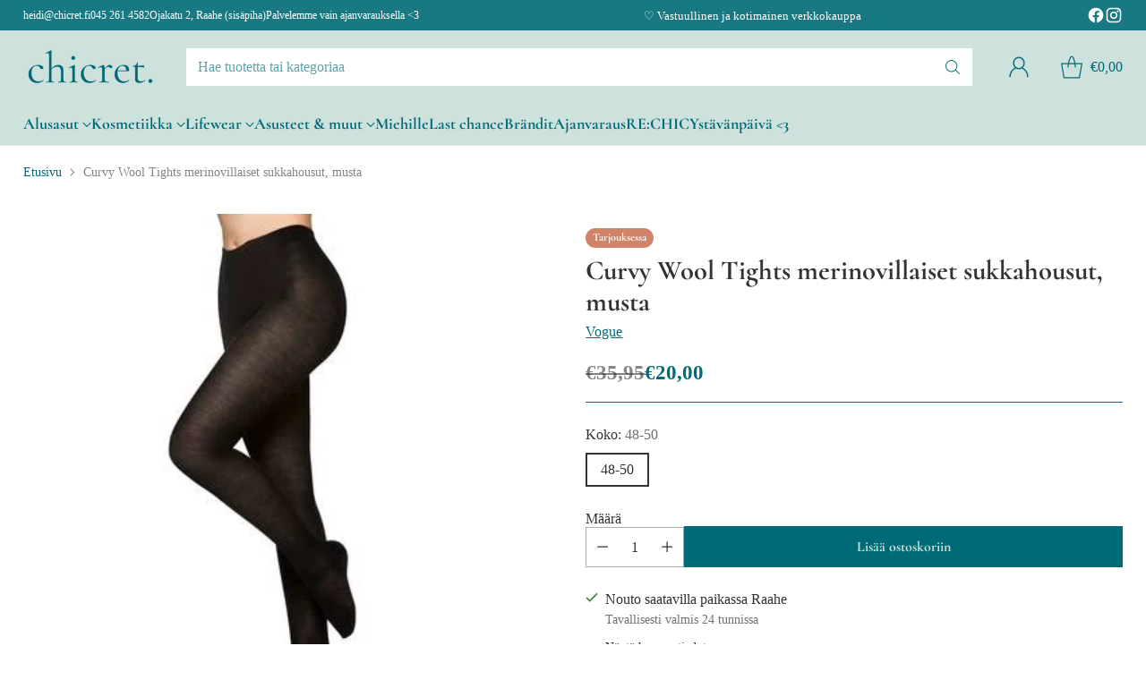

--- FILE ---
content_type: text/html; charset=utf-8
request_url: https://chicret.fi//variants/41354011902104/?section_id=store-availability
body_size: 684
content:
<div id="shopify-section-store-availability" class="shopify-section"><div
  class="store-availability-container"
  data-section-id="store-availability"
  data-section-type="store-availability"
>
  <div class="store-availability">
      <div class="store-availability__icon">
        <span class="icon icon-checkmark " style="">
  <svg viewBox="0 0 24 24" fill="none" xmlns="http://www.w3.org/2000/svg"><path d="m1.88 11.988 6.21 6.103L22.467 3.83" stroke="currentColor" stroke-width="3.055"/></svg>
</span>

      </div>

      <div class="store-availability__information fs-body-100">
        <div class="store-availability__information-title">
          Nouto saatavilla paikassa Raahe
        </div>

        <p class="store-availability__information-stock fs-body-75 t-opacity-80">
          <span class="flex items-center">Tavallisesti valmis 24 tunnissa</span>
        </p>

        <div class="store-availability__information-stores">
          <button
            type="button"
            class="store-availability__information-link fs-body-75 btn btn--text-link"
            data-store-availability-drawer-trigger
            aria-haspopup="dialog"
          >
            Näytä kaupan tiedot</button>
        </div>
      </div>
    </div>

    <div class="store-availability__store-list-wrapper" data-store-availability-list-content>
      <div class="store-availability__store-list animation--drawer-container">
        <div class="store-availability-list__item">
            <div class="store-availability-list__item-inner">
              <span class="icon icon-checkmark " style="">
  <svg viewBox="0 0 24 24" fill="none" xmlns="http://www.w3.org/2000/svg"><path d="m1.88 11.988 6.21 6.103L22.467 3.83" stroke="currentColor" stroke-width="3.055"/></svg>
</span>
<div class="store-availability-list__item-content">
                <div class="store-availability-list__location">
                  Raahe
                </div>

                <p class="store-availability-list__availability-message fs-body-75">
                  Noudettavissa. tavallisesti valmis 24 tunnissa</p><div class="store-availability-list__address rte fs-body-50 t-opacity-80">
                  <p>Ojakatu 2<br>92100 Raahe<br>Suomi</p>
                </div>

                <p class="store-availability-list__phone fs-body-50 t-opacity-80">
                    +358452614582
                  </p>
              </div>
            </div>
          </div>
      </div>
    </div>
</div>
</div>

--- FILE ---
content_type: text/css
request_url: https://chicret.fi/cdn/shop/t/5/assets/theme.css?v=10272388852511043271729589778
body_size: 73989
content:
:root{--media-below-480:(max-width: 479px);--media-above-480:(min-width: 480px);--media-below-540:(max-width: 539px);--media-above-540:(min-width: 540px);--media-below-720:(max-width: 719px);--media-above-720:(min-width: 720px);--media-below-960:(max-width: 959px);--media-above-960:(min-width: 960px);--media-below-1024:(max-width: 1023px);--media-above-1024:(min-width: 1024px);--media-below-1200:(max-width: 1199px);--media-above-1200:(min-width: 1200px);--media-below-1400:(max-width: 1399px);--media-above-1400:(min-width: 1400px);--media-below-1800:(max-width: 1800px);--media-above-1800:(min-width: 1800px);--max-width:1800px;--max-width-narrow:747px;--flyout-mobile-gap:var(--spacing-7);--flyout-width:calc(375px + var(--flyout-mobile-gap))}@media (min-width: 720px){:root{--flyout-width:400px}}:root{--spacing-unit:4px;--spacing-unit-half:2px;--spacing-1:calc(var(--spacing-unit) * 1);--spacing-2:calc(var(--spacing-unit) * 2);--spacing-3:calc(var(--spacing-unit) * 3);--spacing-4:calc(var(--spacing-unit) * 4);--spacing-5:calc(var(--spacing-unit) * 5);--spacing-6:calc(var(--spacing-unit) * 6);--spacing-7:calc(var(--spacing-unit) * 7);--spacing-8:calc(var(--spacing-unit) * 8);--spacing-9:calc(var(--spacing-unit) * 9);--spacing-10:calc(var(--spacing-unit) * 10);--spacing-11:calc(var(--spacing-unit) * 11);--spacing-12:calc(var(--spacing-unit) * 12);--spacing-14:calc(var(--spacing-unit) * 14);--spacing-15:calc(var(--spacing-unit) * 15);--spacing-16:calc(var(--spacing-unit) * 16);--spacing-17:calc(var(--spacing-unit) * 17);--spacing-18:calc(var(--spacing-unit) * 18);--spacing-20:calc(var(--spacing-unit) * 20);--spacing-25:calc(var(--spacing-unit) * 25);--spacing-30:calc(var(--spacing-unit) * 30);--box-shadow-short:0 1px 1px rgba(0, 0, 0, .1), 0 1px 4px rgba(0, 0, 0, .15);--box-shadow-large:0 1px 2px rgba(0, 0, 0, .09), 0 2px 8px rgba(0, 0, 0, .15);--box-shadow-modal:0 1px 3px 0 rgba(0, 0, 0, .15), 0 4px 8px 3px rgba(0, 0, 0, .05);--box-shadow-drawer-right:-1px 0 3px 0 rgba(0, 0, 0, .15), -4px 0 8px 3px rgba(0, 0, 0, .05);--box-shadow-drawer-left:1px 0 3px 0 rgba(0, 0, 0, .15), 4px 0 8px 3px rgba(0, 0, 0, .05);--box-shadow-disclosure:0 1px 3px 0 rgba(0, 0, 0, .15), 0 2px 6px 2px rgba(0, 0, 0, .05);--box-shadow-dropdowns-and-meganavs:0 1px 3px 0 rgba(0, 0, 0, .1), 0 2px 6px 1px rgba(0, 0, 0, .05);--z-index-bar:300;--z-index-header:510;--z-index-announcement-bar:515;--z-index-drawers:520;--z-index-filter-bar-wash:400;--z-index-filter-bar:450;--z-index-popup:400;--z-index-modal-wash:1200;--z-index-modal:1300;--z-index-theme-editor-offset:2000;--z-index-page-transition-overlay:2100;--z-index-quick-search:480}@media (min-width: 960px){:root{--z-index-quick-search:520}}:root{--space-outer:var(--spacing-4)}@media (min-width: 720px){:root{--space-outer:var(--spacing-6)}}@media (min-width: 1200px){:root{--space-outer:var(--spacing-9)}}@supports (padding: 0 clamp(24px,2vw,36px)){@media (min-width: 720px){:root{--space-outer:max(24px, min(2vw, 36px))}}}:root{--height-input:44px;--modal-drawer-close-icon-size:38px;--easing:cubic-bezier(.33, 0, 0, 1);--duration-ultra-fast:.1s;--duration-fast:.3s;--duration-normal:.5s;--duration-slow:1.2s;--delay-small:33ms;--delay-normal:67ms;--delay-long:133ms}html{background-color:var(--color-background)}html:not(.no-js) body.user-is-tabbing :focus{outline-color:var(--color-text-link)}html:not(.no-js) body:not(.user-is-tabbing) :focus{outline:0}*,*:before,*:after{box-sizing:border-box}body{margin:0;font-family:var(--font-body);font-weight:var(--font-body-weight);font-style:var(--font-body-style);font-size:var(--font-size-body-100);line-height:var(--line-height-body);color:var(--color-text);-webkit-font-smoothing:antialiased}a{color:inherit;-webkit-text-decoration:none;text-decoration:none}h1,h2,h3,h4,h5,h6{margin:0;font-weight:inherit}p{margin:0}input:-webkit-autofill:first-line{font-size:var(--font-body-base-size);font-family:var(--font-body)}.theme-editor-scroll-offset{position:fixed;height:var(--height-header);top:0;left:0;right:0;opacity:0;z-index:2000;z-index:var(--z-index-theme-editor-offset);pointer-events:none}@media (min-width: 960px){.theme-editor-scroll-offset{height:var(--header-desktop-sticky-height)}}body>.page{background-color:var(--color-background);margin:0 auto;width:100%;min-height:100vh;display:flex;flex-direction:column}.page-transition{z-index:1000;opacity:1;background-color:var(--color-background);position:fixed;top:0;right:0;bottom:0;left:0;pointer-events:all;transition:opacity .3s ease}.no-js .page-transition{display:none}.shopify-challenge__container{margin:40px auto!important;margin:var(--spacing-10) auto!important}@media (min-width: 960px){.shopify-challenge__container{margin:100px auto 32px!important;margin:var(--spacing-25) auto calc(var(--space-outer) * 2)!important}}.shopify-challenge__container .shopify-challenge__message{margin-bottom:20px;margin-bottom:var(--spacing-5)}.shopify-challenge__container .shopify-challenge__button.btn{margin-top:24px;margin-top:var(--spacing-6)}@media (max-width: 959px){.smart-table,.smart-table tbody{display:block;width:100%}.smart-table thead{display:none}.smart-table tr,.smart-table th,.smart-table td{display:block;padding:0;text-align:left;white-space:normal}.smart-table tr{padding:20px 0;padding:var(--spacing-5) 0;margin-top:20px 0;margin-top:var(--spacing-5) 0}.smart-table tr+tr{border-top:1px solid var(--color-border)}.smart-table th[data-label]:before,.smart-table td[data-label]:before{content:attr(data-label) ":\a0";font-weight:700}.smart-table td{border:none}.smart-table td:empty{display:none}.smart-table td:first-child{margin-bottom:4px;margin-bottom:var(--spacing-unit)}.smart-table td:first-child:before{content:""}}#page-transition-overlay{z-index:2100;z-index:var(--z-index-page-transition-overlay);background-color:"#ffffff";background-color:var(--color-background, "#ffffff");position:fixed;top:0;right:0;bottom:0;left:0;pointer-events:none;transition:opacity .3s ease,visibility 0ms linear .3s;opacity:0;visibility:hidden}.no-js #page-transition-overlay{display:none}#page-transition-overlay.skip-animation{transition-duration:0ms,0ms}#page-transition-overlay.active{opacity:1;visibility:visible;transition:opacity .3s ease,visibility 0ms linear 0ms}.visually-hidden{position:absolute!important}.visually-hidden{overflow:hidden;width:1px;height:1px;margin:-1px;padding:0;border:0;clip:rect(0 0 0 0)}.no-js:not(html){display:none}.no-js .no-js:not(html){display:block}.no-js .js{display:none}.supports-no-cookies:not(html){display:none}html.supports-no-cookies .supports-no-cookies:not(html){display:block}html.supports-no-cookies .supports-cookies{display:none}@media (min-width: 480px){.hover .image{overflow:hidden}.hover .image>*{transition:transform 1.2s cubic-bezier(.33,0,0,1);transition:transform var(--duration-slow) var(--easing)}.hover:hover .image>*{transform:scale(1.05)}}form{margin:0}input,textarea,select{display:inline-block;border-radius:0;border:1px solid var(--color-border-input);position:relative;font-size:inherit;font-family:inherit;font-weight:var(--font-body-weight);background-color:var(--color-background-input);color:inherit;-webkit-appearance:none;-moz-appearance:none;appearance:none;transition:border-color .3s ease,box-shadow .3s ease}input option,textarea option,select option{background-color:var(--color-background)}input:hover,input:focus,textarea:hover,textarea:focus,select:hover,select:focus{border-color:var(--color-text-input)}@media (max-width: 719px){input,select,textarea{font-size:16px!important}}input[type=search]::-ms-clear{display:none;width:0;height:0}input[type=search]::-ms-reveal{display:none;width:0;height:0}input[type=search]::-webkit-search-decoration,input[type=search]::-webkit-search-cancel-button,input[type=search]::-webkit-search-results-button,input[type=search]::-webkit-search-results-decoration{display:none}input[type=checkbox]{position:relative;vertical-align:middle;width:.9em;width:var(--font-size-body-75, .9em);height:.9em;height:var(--font-size-body-75, .9em);margin:0;border:1px solid var(--color-border-input);cursor:pointer}input[type=checkbox]:before{content:"";position:absolute;top:0;right:0;bottom:0;left:0;background-image:url("data:image/svg+xml,%3Csvg viewBox='0 0 24 24' fill='none' xmlns='http://www.w3.org/2000/svg'%3E%3Cpath d='m1.88 11.988 6.21 6.103L22.467 3.83' stroke='currentColor' stroke-width='3.055'/%3E%3C/svg%3E");transform:scale(.75);opacity:0;transition:opacity .3s}input[type=checkbox]:checked{border-color:var(--color-text-input)}input[type=checkbox]:checked:before{opacity:1}input[type=checkbox]+label{display:inline-block;vertical-align:middle;padding-left:4px;padding-left:var(--spacing-1)}input[type=number]::-webkit-outer-spin-button,input[type=number]::-webkit-inner-spin-button{-webkit-appearance:none;margin:0}input[type=number]{-moz-appearance:textfield}.input,input.spr-form-input,textarea.spr-form-input{width:100%;border:1px solid var(--color-border-input);color:var(--color-text-input)}.input.input--error,input.spr-form-input.input--error,textarea.spr-form-input.input--error{border-color:var(--color-text-error)}.input.input--round,input.spr-form-input.input--round,textarea.spr-form-input.input--round{border-radius:44px;border-radius:var(--height-input);padding:0 20px;padding:0 var(--spacing-5)}input.input,select.input,input.spr-form-input{height:44px;height:var(--height-input);padding:8px 12px;padding:var(--spacing-2) var(--spacing-3)}input.input.has-errors,select.input.has-errors,input.spr-form-input.has-errors{border-color:var(--color-text-error)}textarea.input,textarea.spr-form-input{resize:vertical;padding:12px;padding:var(--spacing-3);font-size:var(--font-size-body-100);line-height:var(--line-height-body);vertical-align:top}select.input{cursor:pointer}.select-wrapper{position:relative}.select-wrapper select{padding-right:32px;padding-right:var(--spacing-8)}.select-wrapper .icon{position:absolute;right:12px;right:var(--spacing-3);top:50%;width:10px;height:10px;display:flex;color:var(--color-text-input);pointer-events:none;transform:translateY(-50%);transition:color .3s ease}.select-wrapper .icon.hidden{display:none}.select-wrapper select{transition:border-color .3s ease-in-out}.select-wrapper select:hover{border-color:var(--color-text-input)}.select-wrapper select:hover+.icon{color:var(--color-text-input)}.input::-moz-placeholder{color:inherit;opacity:.6}.input::placeholder{color:inherit;opacity:.6}label{display:block}label:not(.visually-hidden)+input.input,label:not(.visually-hidden)+select.input,label:not(.visually-hidden)+textarea.input,input.input+label:not(.visually-hidden){margin-top:8px;margin-top:var(--spacing-2)}.input-control__container{display:flex;flex-wrap:wrap;margin:-8px;margin:calc(var(--spacing-2) * -1)}.input-control{width:100%;padding:8px;padding:var(--spacing-2)}@media (min-width: 480px){.input-control.input-control--half{width:calc(50% - 8px);width:calc(50% - var(--spacing-2));width:50%}}.rte[data-alignment=center] ul,.shopify-policy__body[data-alignment=center] ul{display:flex;flex-direction:column;align-items:flex-start;max-width:-moz-max-content;max-width:max-content;margin:16px auto;margin:var(--spacing-4) auto}.rte[data-alignment=center] ul li,.shopify-policy__body[data-alignment=center] ul li{list-style-position:inside}.rte p,.rte li,.shopify-policy__body p,.shopify-policy__body li{font-family:var(--font-body);font-weight:var(--font-body-weight);font-style:var(--font-body-style);line-height:var(--line-height-body)}.rte p,.rte ol,.rte ul,.shopify-policy__body p,.shopify-policy__body ol,.shopify-policy__body ul,.rte p ol,.rte p ul,.rte ol ol,.rte ol ul,.rte ul ol,.rte ul ul,.shopify-policy__body p ol,.shopify-policy__body p ul,.shopify-policy__body ol ol,.shopify-policy__body ol ul,.shopify-policy__body ul ol,.shopify-policy__body ul ul{margin-top:16px;margin-top:var(--spacing-4);margin-bottom:16px;margin-bottom:var(--spacing-4)}.rte p:first-child,.rte ol:first-child,.rte ul:first-child,.shopify-policy__body p:first-child,.shopify-policy__body ol:first-child,.shopify-policy__body ul:first-child{margin-top:0}.rte p:last-child,.rte ol:last-child,.rte ul:last-child,.shopify-policy__body p:last-child,.shopify-policy__body ol:last-child,.shopify-policy__body ul:last-child{margin-bottom:0}.rte li,.shopify-policy__body li{margin-top:8px;margin-top:var(--spacing-2)}.rte li:first-child,.shopify-policy__body li:first-child{margin-top:0}.rte iframe,.rte video,.shopify-policy__body iframe,.shopify-policy__body video{width:100%;display:block}.rte:not(.non-page-rte) iframe,.rte:not(.non-page-rte) video,.rte:not(.non-page-rte) img,.rte:not(.non-page-rte) blockquote,.rte:not(.non-page-rte) table,.rte:not(.non-page-rte) div,.rte:not(.non-page-rte) .rte__iframe,.rte:not(.non-page-rte) .rte__table-wrapper,.shopify-policy__body:not(.non-page-rte) iframe,.shopify-policy__body:not(.non-page-rte) video,.shopify-policy__body:not(.non-page-rte) img,.shopify-policy__body:not(.non-page-rte) blockquote,.shopify-policy__body:not(.non-page-rte) table,.shopify-policy__body:not(.non-page-rte) div,.shopify-policy__body:not(.non-page-rte) .rte__iframe,.shopify-policy__body:not(.non-page-rte) .rte__table-wrapper{margin:28px 0;margin:var(--spacing-7) 0}.rte div>iframe,.shopify-policy__body div>iframe{margin:0}.rte table,.shopify-policy__body table{width:100%;border-collapse:collapse}.rte table:first-child,.shopify-policy__body table:first-child{margin-top:0}.rte table td,.rte table th,.shopify-policy__body table td,.shopify-policy__body table th{border:1px solid var(--color-border);padding:8px 16px;padding:var(--spacing-2) var(--spacing-4)}.rte table th,.shopify-policy__body table th{background-color:var(--color-background-meta);text-align:left;font-weight:inherit;background:var(--color-background-meta)}.rte hr,.shopify-policy__body hr{background-color:var(--color-border);border:none;height:1px;margin:32px 0;margin:var(--spacing-8) 0}.rte i,.rte em,.shopify-policy__body i,.shopify-policy__body em{font-style:var(--font-body-italic)}.rte h1,.rte h2,.rte h3,.rte h4,.rte h5,.rte h6,.shopify-policy__body h1,.shopify-policy__body h2,.shopify-policy__body h3,.shopify-policy__body h4,.shopify-policy__body h5,.shopify-policy__body h6{margin-top:32px;margin-top:var(--spacing-8);margin-bottom:16px;margin-bottom:var(--spacing-4);font-family:var(--font-heading);line-height:var(--line-height-heading);font-weight:var(--font-heading-weight);letter-spacing:0;letter-spacing:var(--font-heading-base-letter-spacing, 0);text-transform:none;text-transform:var(--font-heading-text-transform, none);color:var(--color-text)}.rte h1,.shopify-policy__body h1{font-size:var(--font-size-heading-1-base)}.rte h2,.shopify-policy__body h2{font-size:var(--font-size-heading-2-base)}.rte h3,.shopify-policy__body h3{font-size:var(--font-size-heading-3-base)}.rte h4,.shopify-policy__body h4{font-size:var(--font-size-heading-4-base)}.rte h5,.shopify-policy__body h5{font-size:var(--font-size-heading-5-base)}.rte h6,.shopify-policy__body h6{font-size:var(--font-size-heading-6-base)}.rte a,.shopify-policy__body a{color:var(--color-text-link);-webkit-text-decoration:underline;text-decoration:underline;text-underline-offset:.2em;text-decoration-thickness:1px;transition:opacity .25s}.rte a:hover,.shopify-policy__body a:hover{opacity:.6}.rte img,.shopify-policy__body img{display:block;max-width:100%}.rte strong,.rte b,.shopify-policy__body strong,.shopify-policy__body b{font-weight:var(--font-body-bold-weight)}.rte blockquote,.shopify-policy__body blockquote{padding-left:24px;padding-left:var(--spacing-6);border-left:solid 2px var(--color-accent);position:relative}.rte blockquote:before,.shopify-policy__body blockquote:before{content:"\201c";font-size:1.7em;position:absolute;top:-.25em;left:4px;left:var(--spacing-1)}.rte blockquote p,.shopify-policy__body blockquote p{margin:0}.rte .rte__table-wrapper,.shopify-policy__body .rte__table-wrapper{overflow-x:auto;position:relative;margin:16px 0;margin:var(--spacing-4) 0}.rte .rte__table-wrapper table,.shopify-policy__body .rte__table-wrapper table{margin:0}.rte .rte__iframe iframe,.shopify-policy__body .rte__iframe iframe{width:100%;aspect-ratio:16/9}.header__space{width:100%;height:0;height:calc(var(--announcement-height, 0) + var(--nav-bar-height, 0));position:absolute;top:0;left:0;pointer-events:none}.header{--size-icon-touch:38px;--size-icon-touch-mobile:41px;--quick-search-input-height:40px;--navigation-bar-link-padding:10px;--drop-shadow-line:0 0 0 1px rgba(0, 0, 0, .1);--drop-shadow-line-transparent:0 0 0 1px rgba(0, 0, 0, 0);--drop-shadow-small-shadow:0 0 5px rgba(0, 0, 0, .15);--drop-shadow-small-shadow-transparent:0 0 5px rgba(0, 0, 0, 0);color:var(--color-text-header);-webkit-transform:translate3d(0,0,0);-webkit-backface-visibility:hidden;-webkit-perspective:0;pointer-events:none}.header>*{pointer-events:all}.header .header__logo-wrapper .image{background-color:transparent}.header .regular-logo .image__img.lazyloaded,.header .trasparent-logo .image__img.lazyloaded{transition:none}@media (min-width: 960px){.header.header--navigation-below.header--inline{padding-bottom:12px;padding-bottom:var(--spacing-3)}}.header .header__skip-to-content.btn{z-index:1300;z-index:var(--z-index-modal);visibility:hidden;position:absolute;top:40px;top:var(--spacing-10);left:0}.user-is-tabbing .header .header__skip-to-content.btn{visibility:visible}.header .icon-button__icon .icon{width:26px;height:26px}.header.header--has-full-width-search .header__quick-search-bar{width:100%}.header.header--layout-below-logo-left-search-left .header__content-segment{flex-grow:1}.header.header--mobile-layout-logo-left-menu-right{--mobile-width-offset:170px}.header.header--mobile-layout-logo-left-menu-left,.header.header--mobile-layout-logo-center-menu-left{--mobile-width-offset:160px}.header.header--mobile-layout-logo-left-menu-left.header--has-mobile-search-bar,.header.header--mobile-layout-logo-center-menu-left.header--has-mobile-search-bar,.header.header--mobile-layout-logo-left-menu-right.header--has-mobile-search-bar{--mobile-width-offset:120px}.header[data-search-enabled=true][data-mobile-search-appearance=icon] .header__content-mobile.header__content--search-bar{margin-top:0}.header[data-search-enabled=true][data-mobile-search-appearance=icon] .header__content-mobile.header__content--search-bar .quick-search__trigger-container{display:none}.header[data-drop-shadow=line] .header__background-container,.header[data-drop-shadow=shadow] .header__background-container{transition:background-color .5s cubic-bezier(.33,0,0,1),box-shadow 0s .3s;transition:background-color var(--duration-normal) var(--easing),box-shadow 0s var(--duration-fast)}html:not(.nav-bar-hidden) .header[data-drop-shadow=line].header--has-nav-bar .header__background-container,html:not(.nav-bar-hidden) .header[data-drop-shadow=shadow].header--has-nav-bar .header__background-container{transition:background-color .5s cubic-bezier(.33,0,0,1),box-shadow 0s 0s;transition:background-color var(--duration-normal) var(--easing),box-shadow 0s 0s}.header[data-drop-shadow=line] .header__nav-bar,.header[data-drop-shadow=line] .header__background-container{box-shadow:var(--drop-shadow-line)}@media (min-width: 960px){html:not(.nav-bar-hidden) .header[data-drop-shadow=line].header--has-nav-bar .header__background-container{box-shadow:var(--drop-shadow-line-transparent)}}html.nav-bar-hidden .header[data-drop-shadow=line].header--has-nav-bar .header__nav-bar{box-shadow:var(--drop-shadow-line-transparent)}.header[data-drop-shadow=shadow] .header__nav-bar,.header[data-drop-shadow=shadow] .header__background-container{box-shadow:var(--drop-shadow-small-shadow)}@media (min-width: 960px){html:not(.nav-bar-hidden) .header[data-drop-shadow=shadow].header--has-nav-bar .header__background-container{box-shadow:var(--drop-shadow-small-shadow-transparent)}}html.nav-bar-hidden .header[data-drop-shadow=shadow].header--has-nav-bar .header__nav-bar{box-shadow:var(--drop-shadow-small-shadow-transparent)}.header__background-container{background-color:var(--color-background-header);transition:background-color .5s cubic-bezier(.33,0,0,1);transition:background-color var(--duration-normal) var(--easing)}.header__inner-wrapper,.header__nav-bar-inner{max-width:calc(var(--max-width) + (var(--space-outer) * 2));max-width:1832px;max-width:calc(var(--max-width) + calc(var(--space-outer) * 2));padding:0 16px;padding:var(--section-style-spacing-top, 0) var(--space-outer) var(--section-style-spacing-bottom, 0);margin-right:auto;margin-left:auto}@media (max-width: 959px){.header__inner-wrapper{height:var(--auto-height-header);height:var(--initial-height-header)}}.header__inner{padding-top:4px;padding-top:var(--spacing-1);padding-bottom:4px;padding-bottom:var(--spacing-1)}@media (min-width: 960px){.header__inner{padding-top:16px;padding-top:var(--spacing-4);padding-bottom:16px;padding-bottom:var(--spacing-4);transition:color .5s cubic-bezier(.33,0,0,1);transition:color var(--duration-normal) var(--easing)}}@media (max-width: 959px){.header--has-mobile-search-bar .header__inner{padding-bottom:12px;padding-bottom:var(--spacing-3)}}.header__content{display:flex;justify-content:space-between;align-items:center}.header__content.three-segment{display:grid;grid-template-columns:1fr auto 1fr}.header__content.three-segment-alt{display:grid;grid-template-columns:auto 1fr auto}.header__content.three-segment-search-center{grid-template-columns:1fr minmax(auto,600px) 1fr}.header__content.logo-only{justify-content:center}@media (max-width: 959px){.header__content.header__content-desktop{display:none}}[data-navigation-position=below] .header__content.header__content-desktop{position:relative}.header__content.header__content-mobile{transition:color .5s cubic-bezier(.33,0,0,1);transition:color var(--duration-normal) var(--easing)}@media (min-width: 960px){.header__content.header__content-mobile{display:none}}.header__content.header__content-mobile .header.header--mobile-layout-logo-left-menu-right .header__icon-menu{margin-right:-10px}.header__content.header__content-mobile .header__content-segment{display:flex}.header__content.header__content-mobile .header__content-segment.right>*:last-child{margin-right:-8px}.header__content.header__content-mobile .header__content-segment.right>*:last-child.header__icon-touch--cart{margin-right:-4px}.header__content.header__content-mobile .header__icon-touch+.header__icon-touch{margin-left:-2px}.header__content.header__content-mobile .header__icon-touch.header__icon-touch--cart:not([data-cart-count="0"])+.header__icon-touch{margin-left:8px}.header__content.header__content-mobile .header__icon-touch+.header__logo{margin-left:4px}.header__content.header__content-mobile .icon-button__icon:before{transform:scale(.95)}.header__content.header__content-mobile+.header__content-mobile.header__content--search-bar{margin-top:4px;margin-top:var(--spacing-1)}.header__content-segment{display:flex;align-items:center}@media (min-width: 960px){.header__content-segment > *:not(.header__quick-search-bar).not(.header__logo){transition:opacity .3s;transition:opacity var(--duration-fast)}}[data-quick-search-open="true"] .header__content-segment > *:not(.header__quick-search-bar).not(.header__logo){opacity:0;pointer-events:none}@media (max-width: 959px){.header__content-segment{flex-shrink:1}}@media (min-width: 960px){.header__content-segment{margin-right:16px;margin-right:var(--spacing-4);margin-left:16px;margin-left:var(--spacing-4)}}.header__content-segment.header__content-segment-search{z-index:1}@media (min-width: 960px){.header__content-segment>*:not(.header__quick-search-bar):not(.header__logo){transition:opacity .3s;transition:opacity var(--duration-fast)}}[data-quick-search-open=true] .header__content-segment>*:not(.header__quick-search-bar):not(.header__logo){opacity:0;pointer-events:none}@media (min-width: 960px){.header__content-segment.left{margin-left:0}}@media (max-width: 959px){.header__content-segment.left .header__icon-touch:first-child{margin-left:-10px}}.header__content-segment.left .header__logo+.header__quick-search-bar,.header__content-segment.left .header__logo+.header__links{margin-left:40px;margin-left:var(--spacing-10)}.header__content-segment.right{justify-content:flex-end}@media (min-width: 960px){.header__content-segment.right{margin-right:0}}.header__content-segment.right>*:last-child.header__icon-touch--cart{margin-right:-8px}@media (min-width: 960px){.header__content-segment.right .header__links+.header__quick-search-bar,.header__content-segment.right .header__links+.header__account-button-wrapper,.header__content-segment.right .header__links+.header__icon-with-label-touch,.header__content-segment.right .header__icon-touch+.header__account-button-wrapper,.header__content-segment.right .header__icon-touch+.header__icon-with-label-touch,.header__content-segment.right .header__quick-search-bar+.header__account-button-wrapper{margin-left:40px;margin-left:var(--spacing-10)}}@media (min-width: 960px){.header__content-segment.right .header__links+.header__icon-touch,.header__content-segment.right .header__quick-search-bar+.header__icon-touch,.header__content-segment.right .header__quick-search-bar+.header__icon-with-label-touch{margin-left:28px;margin-left:var(--spacing-7)}}@media (min-width: 960px){.header__content-segment.right .header__account-button-wrapper+.header__icon-with-label-touch,.header__content-segment.right .header__icon-with-label-touch+.header__icon-with-label-touch{margin-left:20px;margin-left:var(--spacing-5)}}@media (min-width: 960px){.header__content-segment.right .header__account-button-wrapper+.header__icon-touch,.header__content-segment.right .header__icon-touch+.header__icon-touch{margin-left:12px;margin-left:var(--spacing-3)}}.header__logo{display:flex;align-self:center;align-items:center;transition:visibility 0s cubic-bezier(.33,0,0,1),opacity .3s cubic-bezier(.33,0,0,1);transition:visibility 0s var(--easing),opacity var(--duration-fast) var(--easing)}.header__logo .transparent-logo{position:absolute;top:0;right:0;bottom:0;left:0;visibility:hidden;opacity:0}.header__logo .transparent-logo .image__img{position:absolute;top:0;right:0;bottom:0;left:0;height:100%;-o-object-fit:cover;object-fit:cover}@media (min-width: 960px){.header--center .header__logo,.header--icon:not(.header--left) .header__logo{padding:0 24px;padding:0 calc(var(--spacing-unit) * 6)}.header--left .header__logo{padding-right:24px;padding-right:calc(var(--spacing-unit) * 6)}}.header--has-logo .header__logo .header__logo-text{display:none}.header__logo-text{font-size:var(--logo-font-size);text-transform:none;text-transform:var(--logo-text-transform, none);letter-spacing:var(--logo-letter-spacing);font-family:var(--font-logo);font-weight:var(--font-logo-weight);font-style:var(--font-logo-style);white-space:nowrap;overflow:hidden;text-overflow:ellipsis;display:block}@media (max-width: 959px){.header__logo-text{max-width:calc(100vw - var(--mobile-width-offset))}}.header__links{display:flex;justify-content:center;height:100%}@media (max-width: 959px){.header__links{display:none}}.header__links>ul>li>[data-link]{line-height:var(--line-height-body);position:relative;-webkit-text-decoration:none;text-decoration:none}.header__links>ul>li>[data-link] .link-hover{position:relative;pointer-events:none}.header__links>ul>li>[data-link] .link-hover:before{content:"";position:absolute;left:0;top:calc(100% + 6px);top:calc(100% + var(--spacing-2) - 2px);width:100%;height:2px;background:currentColor;pointer-events:none;transform-origin:100% 50%;transform:scale3d(0,1,1);transition:transform .3s cubic-bezier(.33,0,0,1);transition:transform var(--duration-fast) var(--easing)}.header__links>ul>li>[data-link]:hover .link-hover:before,.header__links>ul>li>[data-link][aria-expanded=true] .link-hover:before{transform-origin:0% 50%;transform:scaleZ(1)}.header__links>ul>li>[data-link]:hover,.header__links>ul>li>[data-link]:focus{-webkit-text-decoration:none;text-decoration:none}.header__links .navigation__links-list{justify-content:center}.header--nav-align-left .header__links,.header--nav-align-left .header__links .navigation__links-list{justify-content:flex-start}.header--nav-align-right .header__links,.header--nav-align-right .header__links .navigation__links-list{justify-content:flex-end}.header__icon-touch{position:relative;display:flex;align-items:center;align-self:center;justify-content:space-around;width:var(--size-icon-touch);height:var(--size-icon-touch);margin:1px}@media (max-width: 959px){.header__icon-touch,.header__icon-touch .icon-button,.header__icon-touch .icon-button__icon{width:var(--size-icon-touch-mobile);height:var(--size-icon-touch-mobile)}}.header__icon-touch .icon-button{--color:var(--color-text-header)}.header__icon-touch.active .icon-button__icon:before{opacity:.1;transform:scale(1)}@media (max-width: 959px){.header__icon-touch.header__icon-touch--account{display:none}}.header__icon-touch.header__menu-icon--nav-bar.header__icon-menu.header__icon-touch{visibility:hidden;opacity:0;margin-left:-58px;margin-right:20px;margin-right:var(--spacing-5);transition:margin .3s cubic-bezier(.33,0,0,1),visibility 0s .3s cubic-bezier(.33,0,0,1),opacity .3s cubic-bezier(.33,0,0,1);transition:margin var(--duration-fast) var(--easing),visibility 0s var(--duration-fast) var(--easing),opacity var(--duration-fast) var(--easing)}.nav-bar-toggle-visible .header__icon-touch.header__menu-icon--nav-bar.header__icon-menu.header__icon-touch{visibility:visible;opacity:1;transition:margin .3s cubic-bezier(.33,0,0,1),visibility 0s 0s cubic-bezier(.33,0,0,1),opacity .5s cubic-bezier(.33,0,0,1);transition:margin var(--duration-fast) var(--easing),visibility 0s 0s var(--easing),opacity var(--duration-normal) var(--easing);margin-left:-9px}body[data-quick-search-open=true] .header__icon-touch.header__menu-icon--nav-bar.header__icon-menu.header__icon-touch{visibility:hidden;opacity:0}.header__icon-touch.header__menu-icon--nav-bar.header__icon-menu.header__icon-touch[aria-expanded=true] .icon-button__icon:before{opacity:.1;transform:scale(1)}.header__icon-touch.header__icon-touch--search{position:relative}.header__icon-touch.header__icon-touch--search .icon-button-header-search,.header__icon-touch.header__icon-touch--search .icon-button-header-menu-close{position:absolute;top:0;left:0;width:100%;height:100%;transition:opacity .1s cubic-bezier(.33,0,0,1),transform .1s cubic-bezier(.33,0,0,1);transition:opacity var(--duration-ultra-fast) var(--easing),transform var(--duration-ultra-fast) var(--easing)}.header__icon-touch.header__icon-touch--search .icon-button-header-search{transition-delay:.05s;transition-delay:calc(var(--duration-ultra-fast) / 2)}.header__icon-touch.header__icon-touch--search .icon-button-header-menu-close{opacity:0;transform:scale(.8)}.header__icon-touch.header__icon-touch--search[aria-expanded=true] .icon-button-header-search{opacity:0;transform:scale(.8);transition-delay:0s}.header__icon-touch.header__icon-touch--search[aria-expanded=true] .icon-button-header-menu-close{opacity:1;transform:scale(1);transition-delay:.05s;transition-delay:calc(var(--duration-ultra-fast) / 2)}.header__icon-with-label-touch{position:relative;height:38px;transition:transform .25s}.header__icon-with-label-touch:before{content:"";background-color:var(--color-text-header);opacity:0;border-radius:calc(1em + 4px);height:100%;width:calc(100% + 24px);width:calc(100% + var(--spacing-6));margin-left:-12px;margin-left:calc(var(--spacing-3) * -1);position:absolute;z-index:2;transform:scale(.7);transition:opacity .2s,transform .2s ease-in-out}.header__icon-with-label-touch:hover:before,.header__icon-with-label-touch:active:before,.header__icon-with-label-touch.active:before{opacity:.1;transform:scale(1)}.header__icon-with-label-touch:active:before{transform:scale(.95)}.header__icon-with-label-touch.header__icon-with-label-touch--cart:before{width:calc(100% + 16px);width:calc(100% + var(--spacing-4));margin-left:-4px;margin-left:calc(var(--spacing-1) * -1)}.header__icon-with-label-touch,.header__icon-with-label-touch-label,.header__icon-with-label-touch-icon{display:flex;align-items:center}.header__icon-with-label-touch-label{margin-left:8px;margin-left:var(--spacing-2);white-space:nowrap}.header__icon-with-label-touch--cart .header__icon-with-label-touch-label{margin-left:8px;margin-left:var(--spacing-2)}.header__icon-with-label-touch--cart .header__icon-with-label-touch-label[data-cart-count="0"]{margin-left:2px;margin-left:var(--spacing-unit-half)}.header__icon-with-label-touch-icon{position:relative}.header__icon-with-label-touch-icon .icon-button__icon:before{display:none}.header__cart-link{position:relative}.header__cart-link-count{background-color:var(--color-background-cart-dot);color:var(--color-text-cart-dot);border-radius:9px;min-width:18px;height:18px;padding:0 .25em;line-height:18px;text-align:center;position:absolute;pointer-events:none;top:4px;right:-5px;font-size:var(--font-size-body-25);z-index:2;transition:box-shadow .5s cubic-bezier(.33,0,0,1),opacity .3s cubic-bezier(.33,0,0,1);transition:box-shadow var(--duration-normal) var(--easing),opacity var(--duration-fast) var(--easing);opacity:1}@media (min-width: 960px){.header__cart-link-count{right:-4px;top:1px}}.header__logo-wrapper{position:relative}.header__logo-link{text-align:center;line-height:normal}@media (max-width: 959px){.header__logo-link{display:flex;align-items:center;padding-top:8px;padding-top:var(--spacing-2);padding-bottom:8px;padding-bottom:var(--spacing-2)}}.header--has-logo .header__logo-link{width:var(--logo-width);max-width:40vw}@media (max-width: 959px){.header--has-logo .header__logo-link{width:auto;max-width:var(--mobile-logo-width)}}@media (min-width: 960px){.header--has-logo .header__logo-link{width:var(--logo-width)}}.header--has-logo .header__logo-link .image{width:100%;height:100%}.header__account-button-wrapper{position:relative}.header__account-quick-view{--color-text-link:var(--color-links-popups-drawers);--color-background-input:var(--color-background-input-popups-drawers);--color-text-input:var(--color-text-input-popups-drawers);--color-border-input:var(--color-border-input-popups-drawers);position:absolute;top:100%;right:0;margin-top:-4px;margin-top:calc(var(--spacing-1) * -1);margin-right:-10px;margin-right:calc(var(--spacing-5) / 2 * -1);padding:12px;padding:var(--spacing-3);overflow:hidden;transition:padding-top 0s .5s cubic-bezier(.33,0,0,1),margin-top 0s .5s cubic-bezier(.33,0,0,1);transition:padding-top 0s var(--duration-normal) var(--easing),margin-top 0s var(--duration-normal) var(--easing);z-index:2}.header__account-quick-view:not(.active){margin-top:8px;margin-top:var(--spacing-2);padding-top:0;pointer-events:none;transition:padding-top 0s 0s cubic-bezier(.33,0,0,1),margin-top 0s 0s cubic-bezier(.33,0,0,1);transition:padding-top 0s 0s var(--easing),margin-top 0s 0s var(--easing)}.header__account-quick-view:not(.active) .header__account-quick-view-inner{transform:translateY(-100%);visibility:hidden;transition:transform .5s cubic-bezier(.33,0,0,1),visibility .5s 0s cubic-bezier(.33,0,0,1);transition:transform var(--duration-normal) var(--easing),visibility var(--duration-normal) 0s var(--easing)}.has-label .header__account-quick-view{margin-right:-20px;margin-right:calc(var(--spacing-5) * -1)}.header__account-quick-view-inner{background-color:var(--color-background-popups-drawers);color:var(--color-text-popups-drawers);width:350px;padding:16px;padding:var(--spacing-4);box-shadow:0 1px 3px #00000026,0 4px 8px 3px #0000000d;box-shadow:var(--box-shadow-modal);transform:translateY(0);transition:transform .5s cubic-bezier(.33,0,0,1),visibility .5s 0s cubic-bezier(.33,0,0,1);transition:transform var(--duration-normal) var(--easing),visibility var(--duration-normal) 0s var(--easing);visibility:visible}body.header-transparent #main{margin-top:calc(var(--height-header) * -1)}@media (max-width: 959px){body[data-quick-search-open=true] .header{position:fixed;top:0;right:0;bottom:auto;bottom:initial;left:0}}body[data-quick-search-open=true] .header__logo{visibility:hidden;opacity:0;transition:visibility 0s .3s cubic-bezier(.33,0,0,1),opacity .3s cubic-bezier(.33,0,0,1);transition:visibility 0s var(--duration-fast) var(--easing),opacity var(--duration-fast) var(--easing)}@media (max-width: 959px){body[data-quick-search-open=true] .header__inner-wrapper{height:calc(var(--quick-search-input-height) + (4px * 6));height:calc(var(--quick-search-input-height) + 24px);height:calc(var(--quick-search-input-height) + var(--spacing-6))}}@media (max-width: 959px){body[data-quick-search-open=true] .announcement-bar{height:0}}.header__nav-bar{z-index:-1;position:relative;visibility:visible;transition:transform .3s cubic-bezier(.33,0,0,1),visibility 0s 0s cubic-bezier(.33,0,0,1),background-color .5s 0s cubic-bezier(.33,0,0,1),color .5s cubic-bezier(.33,0,0,1);transition:transform var(--duration-fast) var(--easing),visibility 0s 0s var(--easing),background-color var(--duration-normal) 0s var(--easing),color var(--duration-normal) var(--easing);background-color:var(--color-background-main-menu);color:var(--color-text-main-menu)}.nav-bar-hidden .header__nav-bar{visibility:hidden;transform:translateY(calc(var(--nav-bar-height) * -1));transition:transform cubic-bezier(.33,0,0,1) .3s,visibility 0s cubic-bezier(.33,0,0,1) .3s,background-color .5s .3s cubic-bezier(.33,0,0,1),box-shadow 0s .3s cubic-bezier(.33,0,0,1);transition:transform var(--easing) var(--duration-fast),visibility 0s var(--easing) var(--duration-fast),background-color var(--duration-normal) var(--duration-fast) var(--easing),box-shadow 0s var(--duration-fast) var(--easing)}.nav-bar-hidden .header__nav-bar .header__nav-bar-inner{opacity:0}.header__nav-bar.header__nav-bar--align-left .header__links,.header__nav-bar.header__nav-bar--align-left .header__links .navigation__links-list{justify-content:flex-start}.header__nav-bar .navigation__links-list>li{padding:var(--navigation-bar-link-padding) 0}.header__nav-bar .navigation__submenu[data-depth="1"]{margin-top:var(--navigation-bar-link-padding)}.header__nav-bar .header__links>ul>li>[data-link]{position:relative;-webkit-text-decoration:none;text-decoration:none}.header__nav-bar .header__links>ul>li>[data-link] .link-hover{position:relative;pointer-events:none}.header__nav-bar .header__links>ul>li>[data-link] .link-hover:before{content:"";position:absolute;left:0;top:calc(100% + 8px);width:100%;height:2px;background:currentColor;pointer-events:none;transform-origin:100% 50%;transform:scale3d(0,1,1);transition:transform .3s cubic-bezier(.33,0,0,1);transition:transform var(--duration-fast) var(--easing)}.header__nav-bar .header__links>ul>li>[data-link]:hover .link-hover:before,.header__nav-bar .header__links>ul>li>[data-link][aria-expanded=true] .link-hover:before{transform-origin:0% 50%;transform:scaleZ(1)}html:not(.no-js) body:not([mobile-menu-open=true]):not([data-quick-search-open=true]) header.header--transparent:not(.is-sticky):not(:hover):not(:focus-within):not(.dropdown-active) .header__background-container{background-color:transparent}html:not(.no-js) body:not([mobile-menu-open=true]):not([data-quick-search-open=true]) header.header--transparent:not(.is-sticky):not(:hover):not(:focus-within):not(.dropdown-active)[data-drop-shadow=line] .header__nav-bar,html:not(.no-js) body:not([mobile-menu-open=true]):not([data-quick-search-open=true]) header.header--transparent:not(.is-sticky):not(:hover):not(:focus-within):not(.dropdown-active)[data-drop-shadow=line] .header__background-container{box-shadow:var(--drop-shadow-line-transparent)}html:not(.no-js) body:not([mobile-menu-open=true]):not([data-quick-search-open=true]) header.header--transparent:not(.is-sticky):not(:hover):not(:focus-within):not(.dropdown-active)[data-drop-shadow=shadow] .header__nav-bar,html:not(.no-js) body:not([mobile-menu-open=true]):not([data-quick-search-open=true]) header.header--transparent:not(.is-sticky):not(:hover):not(:focus-within):not(.dropdown-active)[data-drop-shadow=shadow] .header__background-container{box-shadow:var(--drop-shadow-small-shadow-transparent)}html:not(.no-js) body:not([mobile-menu-open=true]):not([data-quick-search-open=true]) header.header--transparent:not(.is-sticky):not(:hover):not(:focus-within):not(.dropdown-active) .header__nav-bar{background-color:transparent;color:var(--color-text-transparent)}html:not(.no-js) body:not([mobile-menu-open=true]):not([data-quick-search-open=true]) header.header--transparent:not(.is-sticky):not(:hover):not(:focus-within):not(.dropdown-active).header--transparent-is-tinted{background:linear-gradient(180deg,#000c,#0000)}html:not(.no-js) body:not([mobile-menu-open=true]):not([data-quick-search-open=true]) header.header--transparent:not(.is-sticky):not(:hover):not(:focus-within):not(.dropdown-active).header--has-transparent-logo .header__logo-link.header--has-logo{width:var(--logo-width)}@media (min-width: 960px){html:not(.no-js) body:not([mobile-menu-open=true]):not([data-quick-search-open=true]) header.header--transparent:not(.is-sticky):not(:hover):not(:focus-within):not(.dropdown-active).header--has-transparent-logo .header__logo-link.header--has-logo{width:500px;max-width:var(--logo-width)}}html:not(.no-js) body:not([mobile-menu-open=true]):not([data-quick-search-open=true]) header.header--transparent:not(.is-sticky):not(:hover):not(:focus-within):not(.dropdown-active).header--has-transparent-logo .transparent-logo{visibility:visible;opacity:1;transition:0s 0s visibility,.3s 0s opacity;transition:0s 0s visibility,var(--duration-fast) 0s opacity}html:not(.no-js) body:not([mobile-menu-open=true]):not([data-quick-search-open=true]) header.header--transparent:not(.is-sticky):not(:hover):not(:focus-within):not(.dropdown-active).header--has-transparent-logo .header__logo-text{display:none}html:not(.no-js) body:not([mobile-menu-open=true]):not([data-quick-search-open=true]) header.header--transparent:not(.is-sticky):not(:hover):not(:focus-within):not(.dropdown-active) .header__inner{color:var(--color-text-transparent)}html:not(.no-js) body:not([mobile-menu-open=true]):not([data-quick-search-open=true]) header.header--transparent:not(.is-sticky):not(:hover):not(:focus-within):not(.dropdown-active) .header__inner .header__logo-link.header--has-logo{width:var(--logo-width);max-width:40vw}@media (min-width: 960px){html:not(.no-js) body:not([mobile-menu-open=true]):not([data-quick-search-open=true]) header.header--transparent:not(.is-sticky):not(:hover):not(:focus-within):not(.dropdown-active) .header__inner .header__logo-link.header--has-logo{width:500px;max-width:var(--logo-width)}}html:not(.no-js) body:not([mobile-menu-open=true]):not([data-quick-search-open=true]) header.header--transparent:not(.is-sticky):not(:hover):not(:focus-within):not(.dropdown-active) .icon-button{--color:var(--color-text-transparent)}html:not(.no-js) body:not([mobile-menu-open=true]):not([data-quick-search-open=true]) header.header--transparent:not(.is-sticky):not(:hover):not(:focus-within):not(.dropdown-active) .icon-button .icon-button__icon .icon{transition:color .5s cubic-bezier(.33,0,0,1);transition:color var(--duration-normal) var(--easing)}html:not(.no-js) body:not([mobile-menu-open=true]):not([data-quick-search-open=true]) header.header--transparent:not(.is-sticky):not(:hover):not(:focus-within):not(.dropdown-active) .navigation__links-list a,html:not(.no-js) body:not([mobile-menu-open=true]):not([data-quick-search-open=true]) header.header--transparent:not(.is-sticky):not(:hover):not(:focus-within):not(.dropdown-active) .navigation__links-list button{color:inherit}html:not(.no-js) body:not([mobile-menu-open=true]):not([data-quick-search-open=true]) header.header--transparent:not(.is-sticky):not(:hover):not(:focus-within):not(.dropdown-active) .navigation__links-list a.featured-link,html:not(.no-js) body:not([mobile-menu-open=true]):not([data-quick-search-open=true]) header.header--transparent:not(.is-sticky):not(:hover):not(:focus-within):not(.dropdown-active) .navigation__links-list button.featured-link{color:var(--color-text-featured-link)}html:not(.no-js) body:not([mobile-menu-open=true]):not([data-quick-search-open=true]) header.header--transparent:not(.is-sticky):not(:hover):not(:focus-within):not(.dropdown-active) .quick-search__bar-inner{border:1px solid var(--color-background-input)}.no-js-menu{display:none}.no-js .header .header__logo-wrapper{text-align:left}.no-js .header__links .navigation__links-list,.no-js .header__nav,.no-js .header__icon-menu .icon{display:none}.no-js .no-js-menu{line-height:var(--line-height-body);display:block;width:80%}.no-js .no-js-menu .navigation__links-list{display:none}.no-js .no-js-menu a:hover{-webkit-text-decoration:underline;text-decoration:underline;text-underline-offset:.2em;text-decoration-thickness:1px}.no-js .no-js-menu ul{margin:0;padding:0;width:100%}.no-js .no-js-menu li{display:inline-block;margin-right:20px;margin-right:var(--spacing-5)}.header-overlay{visibility:hidden;transition:visibility 0s .5s cubic-bezier(.33,0,0,1);transition:visibility 0s var(--duration-normal) var(--easing)}.header-overlay.is-active{visibility:visible;transition:visibility 0s}.header-overlay__inner{z-index:509;z-index:calc(var(--z-index-header) - 1);position:fixed;top:0;right:0;bottom:0;left:0;opacity:0;background-color:var(--color-overlay);transition:opacity .5s cubic-bezier(.33,0,0,1);transition:opacity var(--duration-normal) var(--easing)}.header-overlay__inner.is-visible{opacity:1}.header__quick-search-bar{width:100%}@media (min-width: 960px){.header__quick-search-bar{width:auto}.three-segment-alt .header__quick-search-bar,.three-segment-search-center .header__quick-search-bar{width:100%}.header--layout-below-logo-left-search-left .header__quick-search-bar{flex-basis:500px}.header--layout-below-logo-center-search-left .header__quick-search-bar{width:100%;max-width:250px}.header--layout-below-logo-center-search-left .header__quick-search-bar[data-has-product-type-selector=true]{max-width:400px}}.a404 .a404__header{margin-bottom:0}.a404__subheading{margin-top:8px;margin-top:var(--spacing-2)}.a404__button{margin-top:28px;margin-top:var(--spacing-7)}.article{--article-width:540px;padding-bottom:40px;padding-bottom:var(--spacing-10);padding-top:0;padding-top:var(--section-style-spacing-top, 0);padding-bottom:0;padding-bottom:var(--section-style-spacing-bottom, 0)}.article__heading+.article__share,.article__date+.article__share{margin-top:12px;margin-top:var(--spacing-3)}@media (min-width: 480px){.article__heading+.article__share,.article__date+.article__share{margin-top:20px;margin-top:var(--spacing-5)}}.article__header .page__header{margin-bottom:8px;margin-bottom:var(--spacing-2);padding-top:24px;padding-top:var(--spacing-6)}@media (min-width: 480px){.article__header .page__header{margin-bottom:24px;margin-bottom:var(--spacing-6)}}.article__header,.article .article__header{max-width:none;margin:32px 0;margin:var(--spacing-8) 0;padding:0 16px;padding:0 var(--space-outer)}.article__header:first-child,.article .article__header:first-child{margin-top:0}.article__header-inner{display:flex;flex-direction:column;align-items:center;width:100%;max-width:var(--content-width);margin:0 auto}.article__header[data-enable-full-width-title=true] .article__header-inner{max-width:none}.article__header .article__heading{text-wrap:balance}.article__header__tags{margin-bottom:12px;margin-bottom:var(--spacing-3)}.article__meta{display:flex;align-items:center;gap:12px;gap:var(--spacing-3);margin-top:20px;margin-top:var(--spacing-5);opacity:.6}.article__meta .article-meta-separator{width:3px;height:3px;border-radius:100%;background-color:var(--color-text);opacity:.5}.article__image{margin:32px auto;margin:var(--spacing-8) auto;padding:0 16px;padding:0 var(--space-outer)}.article__image[data-index="0"]{margin-top:0}.article__image[data-image-height-type=custom] img{height:var(--custom-height-mobile);-o-object-fit:cover;object-fit:cover}@media (min-width: 720px){.article__image[data-image-height-type=custom] img{height:var(--custom-height-desktop)}}.article__image[data-full-width=true]{padding:0}.article__image[data-full-width=true][data-index="0"]{margin-top:0}.article__image-container{width:100%;max-width:1800px;max-width:var(--max-width);margin:0 auto}.article__image[data-full-width=true] .article__image-container{max-width:none}.article__image-inner{height:100%}.article__image-inner .image__img{width:100%}.article__content{width:100%;margin:40px auto;margin:var(--spacing-10) auto;padding:0 16px;padding:0 var(--space-outer)}.article__content .article__rte{padding:0;margin:0}.article__content-inner{width:100%;max-width:var(--content-width);margin:0 auto}.article__comments{margin:40px auto 0;margin:var(--spacing-10) auto 0;padding:0 16px;padding:0 var(--space-outer)}.article__comments .form-message{margin-bottom:20px;margin-bottom:var(--spacing-5)}.article__comments .form-status{margin:20px 0;margin:var(--spacing-5) 0}.article+.article__comments{margin-top:40px;margin-top:var(--spacing-10)}.article__pagination{margin-top:44px;margin-top:var(--spacing-11);padding:0 16px;padding:0 var(--space-outer)}.article__pagination .article__block-inner{position:relative}.article__pagination .article__pagination-links{position:relative;display:flex;justify-content:space-between}.article__pagination .article__back-to-blog-wrapper{margin-top:16px;margin-top:var(--spacing-4)}@media (min-width: 720px){.article__pagination .article__back-to-blog-wrapper[data-narrow-blog-content=false]{position:absolute;top:0;right:0;bottom:0;left:0;display:flex;align-items:center;justify-content:center;pointer-events:none;margin-top:0}.article__pagination .article__back-to-blog-wrapper[data-narrow-blog-content=false]>*{pointer-events:all}}.article__pagination-sharing-inner{width:100%;max-width:var(--content-width);margin:0 auto}.article__social-sharing{width:100%;margin:36px auto;margin:var(--spacing-9) auto;padding:0 16px;padding:0 var(--space-outer)}.article__tags-block{padding:0 16px;padding:0 var(--space-outer)}.article__tags-block h5{margin-bottom:4px;margin-bottom:var(--spacing-1)}.article__block-inner{width:100%;max-width:var(--content-width);margin:0 auto}.blog__inner{padding:32px 0 0;padding:var(--spacing-8) 0 0}@media (min-width: 720px){.blog__inner{padding-top:40px;padding-top:var(--spacing-10)}}.blog__inner .blog__header{max-width:none;max-width:initial}.blog__rss{position:absolute;right:0;top:50%;transform:translateY(-50%)}.blog__nav{display:flex;align-items:center;justify-content:center;width:100%;margin-top:20px;margin-top:var(--spacing-5)}.blog__nav-list{display:flex;flex-wrap:wrap;justify-content:center;align-items:center;margin:0;padding:0;list-style:none}@media (max-width: 719px){.blog__nav-list.tab-buttons{display:none}}@media (min-width: 720px){.blog__nav-mobile--wrapper{display:none}}.blog__article-list{display:grid;margin:0;grid-column-gap:16px;grid-column-gap:var(--spacing-4);-moz-column-gap:16px;column-gap:16px;-moz-column-gap:var(--spacing-4);column-gap:var(--spacing-4);grid-row-gap:44px;grid-row-gap:var(--spacing-11);row-gap:44px;row-gap:var(--spacing-11);padding:16px 0 0;padding:var(--spacing-4) 0 0;list-style:none}[data-text-box-enabled=true] .blog__article-list{row-gap:32px;row-gap:var(--spacing-8)}@media (min-width: 720px){.blog__article-list{grid-template-columns:repeat(2,1fr)}}@media (min-width: 960px){.blog__article-list{grid-template-columns:repeat(var(--column-count-desktop),1fr);-moz-column-gap:20px;column-gap:20px;-moz-column-gap:var(--spacing-5);column-gap:var(--spacing-5)}}@media (min-width: 1200px){.blog__article-list{-moz-column-gap:24px;column-gap:24px;-moz-column-gap:var(--spacing-6);column-gap:var(--spacing-6)}}.blog__article-item .article-item__wrapper{height:100%}.blog__pagination{margin-top:40px;margin-top:var(--spacing-10)}.cart-section.shopify-section{overflow:visible}.cart{--content-width:1200px;--side-bar-width:400px;padding:0 16px;padding:0 var(--space-outer)}.cart .free-shipping-bar{margin-bottom:0;padding:8px;padding:var(--spacing-2)}.cart__form{display:flex;gap:40px;gap:var(--spacing-10)}@media (max-width: 959px){.cart__form{flex-wrap:wrap}}.cart__form-main-content{flex-grow:1}.cart__form-header{display:flex;justify-content:space-between;align-items:flex-end;width:100%;margin-bottom:20px;margin-bottom:var(--spacing-5)}.cart__form-item{display:flex;gap:20px;gap:var(--spacing-5);padding:16px 0;padding:var(--spacing-4) 0;border-top:1px solid var(--color-border)}@media (min-width: 720px){.cart__form-item{padding:24px 0;padding:var(--spacing-6) 0}}.cart__form-item.is-removed{opacity:.5;cursor:default;pointer-events:none}.cart__form-item-link{display:block}.cart__form-item-image{width:120px;flex-shrink:0}.cart__form-item-details{width:100%}@media (min-width: 960px){.cart__form-item-info-wrapper{display:flex;justify-content:space-between;gap:12px;gap:var(--spacing-3)}}.cart__form-item-quantity-wrapper{display:flex;flex-wrap:wrap;margin-top:8px;margin-top:var(--spacing-2)}.cart__form-item-remove-wrapper{width:100%;margin-top:16px;margin-top:var(--spacing-4)}.cart__form-item-remove-wrapper .btn.cart__form-item-remove{color:var(--color-text)}.cart__form-item-error,.cart__inventory-warning{width:100%;margin-bottom:8px;margin-bottom:var(--spacing-2)}.cart__form-item-error{color:var(--color-text-error)}.cart__form-item-error.hidden{display:none}.cart__inventory-warning{color:var(--color-products-stock-medium)}.cart__item-discounts,.cart__form-item-discounts{position:relative;max-width:-moz-max-content;max-width:max-content;padding:8px 12px;padding:var(--spacing-2) var(--spacing-3);margin-top:0;margin-bottom:0;list-style:none;color:var(--color-products-sale-price)}.cart__item-discounts:after,.cart__form-item-discounts:after{content:"";position:absolute;top:0;right:0;bottom:0;left:0;background-color:var(--color-products-sale-price);opacity:.08}.cart__item-discounts+.cart__footer-subtotal,.cart__form-item-discounts+.cart__footer-subtotal{margin-top:12px;margin-top:var(--spacing-3)}.cart__form-item-discounts{margin-top:28px;margin-top:var(--spacing-7)}.cart__item-discount,.cart__form-item-discount{display:flex}.cart__item-discount+.cart__item-discount,.cart__form-item-discount+.cart__item-discount{margin-top:8px;margin-top:var(--spacing-2)}.cart__item-discount .icon,.cart__form-item-discount .icon{width:14px;height:14px;margin-top:2px;margin-right:8px;margin-right:var(--spacing-2)}.cart__form-item-price-wrapper{flex-shrink:0}@media (max-width: 959px){.cart__form-item-price-wrapper{margin-top:12px;margin-top:var(--spacing-3)}}.cart__footer-wrapper{flex-shrink:0}@media (max-width: 959px){.cart__footer-wrapper{width:100%}}.cart__footer{width:100%;box-shadow:0 1px 1px #0000001a,0 1px 4px #00000026;box-shadow:var(--box-shadow-short)}@media (min-width: 960px){.cart__footer{position:sticky;top:calc(0 + 40px);top:calc(var(--header-desktop-sticky-height, 0) + var(--spacing-10));width:var(--side-bar-width)}}.cart__footer-inner{position:relative;padding:16px;padding:var(--spacing-4)}@media (min-width: 720px){.cart__footer-inner{padding:20px;padding:var(--spacing-5)}}.cart__footer-order-note-wrapper+.cart__footer-subtotal{margin-top:12px;margin-top:var(--spacing-3)}.cart__footer-order-note-wrapper+.cart__item-discounts{margin-top:16px;margin-top:var(--spacing-4)}.cart__footer-order-note-trigger-icons .icon{width:10px;height:10px;margin-right:8px;margin-right:var(--spacing-2)}.cart__footer-order-note-trigger-icons .icon.hidden{display:none}.cart__footer-order-note-input{display:none;padding-top:28px;padding-top:var(--spacing-7);padding-bottom:36px;padding-bottom:var(--spacing-9)}.no-js .cart__footer-order-note-input{display:block}.cart__footer-order-note-input .input{background-color:var(--color-background)}.cart__footer-subtotal{display:flex;justify-content:space-between}.cart__input-buttons{margin-top:24px;margin-top:var(--spacing-6)}.cart__update.btn.btn--secondary{display:none;margin-bottom:12px;margin-bottom:var(--spacing-3)}.no-js .cart__update.btn.btn--secondary{display:flex}.cart__empty-message{text-align:center}.cart__empty-button{margin-top:28px;margin-top:var(--spacing-7)}.cart__empty-message-text{margin-top:8px;margin-top:var(--spacing-2)}.cart__form-item-title+.cart__form-item-variant,.cart__form-item-title+.cart__form-item-subscriptions{margin-top:4px;margin-top:var(--spacing-1)}.cart__form-item-title+.cart__form-item-price-wrapper{margin-top:8px;margin-top:var(--spacing-2)}.cart__form-item-variant+.cart__form-item-subscriptions{margin-top:2px;margin-top:var(--spacing-unit-half)}.cart__form-item-variant+.cart__form-item-price-wrapper{margin-top:12px;margin-top:var(--spacing-3)}.cart__form-item-price-wrapper .unit-price__price{margin-left:0}.cart__form-item-price[data-is-sale=true]{color:var(--color-products-sale-price);margin-left:4px;margin-left:var(--spacing-1)}.cart__form-item-properties{margin-top:4px;margin-top:var(--spacing-1)}.template-collection .main .collection-section:first-of-type .collection__top-row{border-top:0}.collection-section.shopify-section{overflow:visible;overflow:initial}.collection.collection--has-filter-bar.section{padding-top:0}.collection.collection--has-filter-bar.section:before{content:none}.collection .filter-bar__inner.show{justify-content:space-between;padding:28px;padding:var(--spacing-7);background-color:var(--color-background-meta)}@media (max-width: 479px){.collection .filter-bar__inner.show{display:none}}.collection__inner{max-width:calc(var(--max-width) + (var(--space-outer) * 2));max-width:1832px;max-width:calc(var(--max-width) + calc(var(--space-outer) * 2));padding:0 16px;padding:0 var(--space-outer);margin-right:auto;margin-left:auto}.filter-topbar-wrap{width:100%;margin-bottom:24px;margin-bottom:var(--spacing-6)}@media (min-width: 1024px){.filter-topbar-wrap{margin-bottom:32px;margin-bottom:var(--spacing-8)}}.collection__content{position:relative;z-index:1}@media (min-width: 720px){.collection__content{display:flex}}.collection__products-container{position:relative;padding-bottom:28px;padding-bottom:var(--spacing-7)}@media (min-width: 720px){.collection__products-container{width:100%}}.collection__products-active-filters{display:none}@media (min-width: 1024px){.collection__products-active-filters{display:block}.collection__products-active-filters .active-filters-inner{margin-bottom:32px;margin-bottom:var(--spacing-8)}}.collection__products{position:relative;display:grid;grid-template-columns:repeat(2,1fr);z-index:1}@media (min-width: 720px){.collection__products[data-grid-style=bordered_grid]{padding:1px}}.collection__products[data-grid-style=bordered_grid].standard-grid-spacing[data-standard-grid-spacing-type=product-list]:not([data-item-layout=list]){-moz-column-gap:1px;column-gap:1px;row-gap:1px}@media (max-width: 719px){.collection__products[data-grid-style=bordered_grid].standard-grid-spacing[data-standard-grid-spacing-type=product-list]:not([data-item-layout=list]){margin-left:-16px;margin-left:calc(var(--space-outer) * -1);margin-right:-16px;margin-right:calc(var(--space-outer) * -1)}}.collection__products[data-grid-style=colored_tile].standard-grid-spacing[data-standard-grid-spacing-type=product-list]{grid-gap:12px;grid-gap:var(--spacing-3)}@media (min-width: 1024px){.collection__products[data-grid-style=colored_tile].standard-grid-spacing[data-standard-grid-spacing-type=product-list]{grid-gap:16px;grid-gap:var(--spacing-4)}}@media (min-width: 1200px){.collection__products[data-grid-style=colored_tile].standard-grid-spacing[data-standard-grid-spacing-type=product-list]{grid-gap:24px;grid-gap:var(--spacing-6)}}@media (max-width: 719px){.collection__products[data-grid-style=colored_tile].standard-grid-spacing[data-standard-grid-spacing-type=product-list]:not([data-item-layout=list]){margin-left:-16px;margin-left:calc(var(--space-outer) * -1);margin-right:-16px;margin-right:calc(var(--space-outer) * -1);grid-gap:4px;grid-gap:var(--spacing-unit)}}@media (min-width: 720px){.collection__products{grid-template-columns:repeat(3,1fr)}[data-collection-columns="2"] .collection__products{grid-template-columns:repeat(2,1fr)}[data-collection-columns="3"] .collection__products{grid-template-columns:repeat(3,1fr)}[data-collection-columns="4"] .collection__products,[data-collection-columns="5"] .collection__products{grid-template-columns:repeat(4,1fr)}@media (min-width: 1280px){[data-collection-columns="5"] .collection__products{grid-template-columns:repeat(5,1fr)}}}[data-item-layout=list] .collection__products{grid-template-columns:repeat(1,1fr)}.collection__products[data-has-products=false]{display:block}.collection__infinite-trigger{display:none}[data-pagination-type=click] .collection__infinite-trigger{display:block}[data-pagination-type=click] .collection__infinite-trigger .btn{width:100%;max-width:385px;margin:12px auto 0;margin:var(--spacing-3) auto 0}.collection__empty{display:flex;flex-direction:column;align-items:center;margin:40px auto;margin:var(--spacing-10) auto}@media (min-width: 960px){.collection__empty{margin:80px auto;margin:var(--spacing-20) auto}}.collection__loading{position:absolute;top:-1px;bottom:0;left:0;right:0;background-color:var(--color-background-alpha-80);z-index:2;opacity:0;pointer-events:none;transition:opacity .5s;transition:opacity var(--duration-normal);text-align:center;padding-top:40px;padding-top:var(--spacing-10)}.collection__loading.is-active{opacity:1;pointer-events:all}.list-collections__grid{display:grid;grid-template-columns:repeat(var(--num-columns-mobile),minmax(0,1fr))}@media (min-width: 720px){.list-collections__grid{grid-template-columns:repeat(var(--num-columns-desktop),minmax(0,1fr))}}.list-collections__grid[data-standard-grid-spacing-type=collection-list][data-collection-item-style=plain] .collection-item__meta{margin:12px 0 0;margin-top:var(--spacing-3)}.list-collections__grid[data-standard-grid-spacing-type=collection-list][data-collection-item-style=outlined]{grid-gap:1px}.list-collections__grid[data-standard-grid-spacing-type=collection-list][data-collection-item-style=outlined] .collection-item{box-shadow:0 0 0 1px var(--color-border)}.list-collections__grid[data-standard-grid-spacing-type=collection-list][data-collection-item-style=filled]{grid-gap:12px;grid-gap:var(--spacing-3)}@media (min-width: 720px){.list-collections__grid[data-standard-grid-spacing-type=collection-list][data-collection-item-style=filled]{grid-gap:12px;grid-gap:var(--spacing-3)}}@media (min-width: 1024px){.list-collections__grid[data-standard-grid-spacing-type=collection-list][data-collection-item-style=filled]{grid-gap:16px;grid-gap:var(--spacing-4)}}@media (min-width: 1200px){.list-collections__grid[data-standard-grid-spacing-type=collection-list][data-collection-item-style=filled]{grid-gap:24px;grid-gap:var(--spacing-6)}}.list-collections__grid[data-standard-grid-spacing-type=collection-list][data-collection-item-style=filled] .collection-item{background-color:var(--color-background-meta)}.list-collections__grid[data-standard-grid-spacing-type=collection-list] .collection-item__meta{margin:12px 8px;margin:var(--spacing-3) var(--spacing-2)}.collection-item__title{overflow:hidden;text-overflow:ellipsis}.page{--header-width:800px;position:relative}.page .shopify-policy__container{margin-top:40px;margin-top:var(--spacing-10);margin-bottom:40px;margin-bottom:var(--spacing-10)}@media (min-width: 960px){.page .shopify-policy__container{margin-top:100px;margin-top:var(--spacing-25);margin-bottom:32px;margin-bottom:calc(var(--space-outer) * 2)}}.page__inner{max-width:1800px;max-width:var(--content-width, var(--max-width));margin:0 auto;padding:32px 0 40px;padding:var(--spacing-8) 0 var(--spacing-10)}@media (min-width: 720px){.page__inner{padding-top:40px;padding-top:var(--spacing-10)}}.page__header{max-width:var(--header-width);position:relative;width:100%;display:flex;flex-direction:column;align-items:center;margin:0 auto 24px;margin-bottom:var(--spacing-6)}.page__subheading{margin-top:12px;margin-top:var(--spacing-3)}.page__rte,.article__rte{width:100%}.page__rte .grid,.article__rte .grid{--s-item-gutter:10px;min-width:100%;padding:0;margin:30px 0;margin:calc(var(--spacing-10) - var(--s-item-gutter)) 0;margin-left:-10px;margin-left:calc(var(--s-item-gutter) * -1);margin-right:-10px;margin-right:calc(var(--s-item-gutter) * -1)}.page__rte .grid:first-child,.article__rte .grid:first-child{margin-top:calc(var(--s-item-gutter) * -1)}@media (min-width: 480px){.page__rte .grid,.article__rte .grid{width:100vw;position:relative;left:50%;right:50%;margin-top:calc((4px * 20) - var(--s-item-gutter));margin-top:calc(80px - var(--s-item-gutter));margin-top:calc(var(--spacing-20) - var(--s-item-gutter));margin-right:-50vw;margin-bottom:calc((4px * 20) - var(--s-item-gutter));margin-bottom:calc(80px - var(--s-item-gutter));margin-bottom:calc(var(--spacing-20) - var(--s-item-gutter));margin-left:-50vw;padding:0 calc((4px * 4) - var(--s-item-gutter));padding:0 calc(16px - var(--s-item-gutter));padding:0 calc(var(--space-outer) - var(--s-item-gutter))}}.page__rte .grid img,.article__rte .grid img{width:100%;height:auto;display:block}.page__rte .grid img+img,.article__rte .grid img+img{margin-top:calc(var(--s-item-gutter) * 2)}.page__rte .grid>div,.page__rte .grid>img,.page__rte .grid>p,.article__rte .grid>div,.article__rte .grid>img,.article__rte .grid>p{padding:var(--s-item-gutter);margin:0;width:100%}.page__rte .grid .small,.article__rte .grid .small{width:50%}img[style]{margin:0!important}.search-header{--header-width:800px;--form-width:575px;padding-top:24px;padding-top:var(--spacing-6);padding-bottom:24px;padding-bottom:var(--spacing-6)}@media (min-width: 720px){.search-header{padding-top:36px;padding-top:var(--spacing-9);padding-bottom:36px;padding-bottom:var(--spacing-9)}}[data-search-item-count="0"] .search-header{padding-top:80px;padding-top:var(--spacing-20);padding-bottom:80px;padding-bottom:var(--spacing-20)}.search-header__inner{display:flex;flex-direction:column;align-items:center}.search-header__text-container{display:flex}[data-search-item-count="0"] .search-header__text-container{justify-content:center;text-align:center}.search-header__text-container,.search-form-container{width:100%;max-width:calc(var(--max-width) + (var(--space-outer) * 2));max-width:1832px;max-width:calc(var(--max-width) + calc(var(--space-outer) * 2));padding:0 16px;padding:0 var(--space-outer);margin-right:auto;margin-left:auto}.search-form-container{display:flex;align-items:center;justify-content:center;flex-direction:column}.search-form{width:100%;max-width:var(--form-width);margin-top:28px;margin-top:var(--spacing-7)}.search-form__input-wrapper{position:relative}.search-form__input.input{padding-left:44px;padding-left:var(--height-input);z-index:1}label+.search-form__input.input.input{margin-top:0}.search-form__submit{position:absolute;top:0;left:0;bottom:0;display:flex;align-items:center;justify-content:center;width:44px;width:var(--height-input);height:100%;padding:8px;padding:var(--spacing-2);z-index:2}.search__empty{display:flex;flex-direction:column;align-items:center;margin-top:28px;margin-top:var(--spacing-7);text-align:center}.search-section.shopify-section{overflow:visible;overflow:initial}.search-section.shopify-section .search{padding-top:0}.search__inner{max-width:calc(var(--max-width) + (var(--space-outer) * 2));max-width:1832px;max-width:calc(var(--max-width) + calc(var(--space-outer) * 2));padding:0 16px;padding:0 var(--space-outer);margin-right:auto;margin-left:auto}.search__results{position:relative;display:grid;grid-template-columns:repeat(2,1fr);z-index:1}@media (min-width: 720px){.search__results{grid-template-columns:repeat(4,1fr)}[data-search-columns="3"] .search__results{grid-template-columns:repeat(3,1fr)}[data-search-columns="4"] .search__results{grid-template-columns:repeat(4,1fr)}[data-search-columns="5"] .search__results{grid-template-columns:repeat(5,1fr)}}[data-search-results-count="0"] .search__results{display:block}[data-item-layout=list] .search__results{grid-template-columns:1fr}.search__content{position:relative;z-index:1}.search__infinite-trigger{display:none}[data-search-pagination-type=click] .search__infinite-trigger{display:block}[data-search-pagination-type=click] .search__infinite-trigger .btn{width:100%;max-width:385px;margin:12px auto 0;margin:var(--spacing-3) auto 0}.search__main-area{position:relative;display:flex}[data-search-item-count="0"] .search__main-area{justify-content:center}.search__window{position:relative;width:100%;padding-bottom:28px;padding-bottom:var(--spacing-7)}[data-item-layout=list] .search__window{flex-grow:1}.search__window-active-filters{display:none}@media (min-width: 720px){.search__window-active-filters{display:block}.search__window-active-filters .active-filters-inner{margin-bottom:32px;margin-bottom:var(--spacing-8)}}.search__loading{position:absolute;top:-1px;bottom:0;left:0;right:0;padding:40px;padding:var(--spacing-10);background-color:var(--color-background-alpha-80);transition:opacity .25s;text-align:center;opacity:0;pointer-events:none;z-index:2}.search__loading.is-active{opacity:1;pointer-events:all;transition:opacity .25s}@media (max-width: 959px){.template-product .main .main-product-section:first-of-type .product{margin-top:0}}@media (min-width: 960px){.shopify-section.main-product-section{overflow:visible;overflow:initial}}.shopify-section.main-product-section~section{overflow:hidden}#shopify-section-product--template+.shopify-section{margin-top:12px;margin-top:var(--spacing-3)}.product{--swatch-size:48px;--sidebar-width:90px;--product-details-min-width:400px;max-width:calc(var(--max-width) + (var(--space-outer) * 2));max-width:1832px;max-width:calc(var(--max-width) + calc(var(--space-outer) * 2));margin:40px auto 12px;margin:var(--spacing-10) auto var(--spacing-3)}@media (min-width: 960px){.product{margin-bottom:36px;margin-bottom:var(--spacing-9);padding:0 16px;padding:0 var(--space-outer)}}@media (min-width: 1024px){.product{display:flex}}.product .product__view-in-space-wrap{position:relative;display:none;background-color:var(--color-background)}@media (max-width: 959px){.product .product__view-in-space-wrap.visible{display:flex}.product .product__view-in-space-wrap.visible+.product-thumbnails[data-thumbnail-size=mobile]{padding-top:0}}.product .product__view-in-space.btn.btn--primary{margin:16px;margin:var(--spacing-4) var(--space-outer);width:calc(100% - 32px);width:calc(100% - var(--space-outer) * 2);border-width:0;color:var(--color-text);text-transform:none;letter-spacing:inherit;font-weight:inherit}.product .product__view-in-space.btn.btn--primary,.product .product__view-in-space.btn.btn--primary:hover:not([disabled]){background:var(--color-text-alpha-10)}@media (max-width: 959px){.product .product__view-in-space.btn.btn--primary:before,.product .product__view-in-space.btn.btn--primary:after{display:none}}.product .product__view-in-space.btn.btn--primary>span{display:flex;align-items:center}.product .product__view-in-space.btn.btn--primary .icon{margin-right:8px;margin-right:var(--spacing-2);width:18px;height:18px}.product .product__breadcrumbs{padding:0 16px;padding:0 var(--space-outer);overflow:hidden;margin-top:16px;margin-top:var(--spacing-4);margin-bottom:16px;margin-bottom:var(--spacing-4)}@media (min-width: 960px){.product .product__breadcrumbs{padding:0;margin-top:-20px;margin-top:calc(var(--spacing-5) * -1);margin-bottom:36px;margin-bottom:var(--spacing-9)}}.product .product__media-item{display:flex}@media (min-width: 960px){.product .product__media-item{align-items:center}}.product .product__full-details-link .icon{width:14px;height:14px;margin-left:4px;margin-left:var(--spacing-1)}.product .product__full-details-link.btn.btn--tertiary{align-items:baseline}.product.section{margin-top:0;margin-bottom:0}.product__inner,.product__primary{width:100%}@media (min-width: 960px){.product__primary{display:grid;grid-gap:2.25vw}.product[data-gallery-size=small] .product__primary{grid-template-columns:40fr 60fr}.product[data-gallery-size=medium] .product__primary{grid-template-columns:50fr 50fr}.product[data-gallery-size=large] .product__primary{grid-template-columns:56fr 44fr}.product[data-gallery-size=xlarge] .product__primary{grid-template-columns:62fr 38fr}@media (min-width: 1024px) and (max-width: 1199px){.product[data-gallery-size=xlarge] .product__primary{grid-template-columns:56fr 44fr}}}.product__primary .payment-icons__icon .icon{width:36px;height:22px}@media (min-width: 1024px){.product--has-sidebar.product[data-gallery-size=small] .product__primary{grid-template-columns:36fr 64fr}}@media (min-width: 1024px){.product--has-sidebar.product[data-gallery-size=medium] .product__primary{grid-template-columns:46fr 54fr}}@media (min-width: 1024px){.product--has-sidebar.product[data-gallery-size=large] .product__primary{grid-template-columns:54fr 46fr}}@media (min-width: 1024px){.product--has-sidebar.product[data-gallery-size=xlarge] .product__primary{grid-template-columns:62fr 38fr}}.product__media-container{width:100%;flex-shrink:0}@media (min-width: 960px){.product__media-container.below-mobile{display:none}}@media (max-width: 959px){.product__media-container.above-mobile{display:none}}.product__media-container.above-mobile .product__media{align-self:flex-start}.product__media-container [data-product-media=closed],.product__media-container [data-product-media=beforeOpen]{aspect-ratio:var(--overflow-gallery-aspect-ratio)}.product__media-container [data-product-media=opening]{aspect-ratio:var(--overflow-gallery-aspect-ratio-open)}.product__media-container [data-product-media=open]{aspect-ratio:auto}@media (min-width: 960px){.product__media-container[data-gallery-style=thumbnails]{display:grid;grid-gap:20px;grid-gap:var(--spacing-5);gap:20px;gap:var(--spacing-5)}}.product__media-container[data-gallery-style=thumbnails][data-thumbnails-position=left]:not([data-media-count="0"]){grid-template-columns:min-content auto}.product__media-container.below-mobile .product__media{transition:height .25s .1s ease}.product__media-container.below-mobile .product__media-item,.product__media-container.below-mobile .product__media-item .media{width:100%}html.no-js .product__media-container.below-mobile .product__media-item,html.no-js .product__media-container.below-mobile .product__media-item .media{width:auto}.product__media-container.below-mobile .scroll-slider__slider{scroll-snap-type:x mandatory}.product__media-container.below-mobile .scroll-slider__slider>*{scroll-snap-align:start}.product__media-item{overflow:hidden}.product__media-item.hidden{display:none}.product__media-item[data-aspect-ratio=square]{aspect-ratio:1 / 1}.product__media-item[data-aspect-ratio=landscape]{aspect-ratio:3 / 2}.product__media-item[data-aspect-ratio=portrait]{aspect-ratio:2 / 3}.product__media-item[data-aspect-ratio=landscape_alt]{aspect-ratio:5 / 4}.product__media-item[data-aspect-ratio=portrait_alt]{aspect-ratio:4 / 5}.product__media-item[data-aspect-ratio=landscape_wide_alt]{aspect-ratio:16 / 9}.product__media-item[data-aspect-ratio=landscape_ultrawide_alt]{aspect-ratio:21 / 9}.product__media-item[data-aspect-ratio=natural] .media{width:100%}.product__media-item:not([data-aspect-ratio=natural]) .media{width:100%;height:100%;background:var(--color-background)}.product__media-item:not([data-aspect-ratio=natural]) .media[data-media-type=video]{display:flex;align-items:center;justify-content:center}.product__media-item:not([data-aspect-ratio=natural]) .media[data-media-type=video] .plyr,.product__media-item:not([data-aspect-ratio=natural]) .media[data-media-type=video] .plyr__video-wrapper,.product__media-item:not([data-aspect-ratio=natural]) .media[data-media-type=video] .plyr__poster,.product__media-item:not([data-aspect-ratio=natural]) .media[data-media-type=video] video{aspect-ratio:var(--video-aspect-ratio);width:100%;height:auto;max-width:100%;max-height:100%;margin:0 auto;background-color:var(--color-background)}.product__media-item .plyr__control--overlaid{height:60px;width:60px;border-radius:30px;color:var(--color-background);background:var(--color-text)}.product__details{width:100%}@media (max-width: 959px){.product__details{padding:0 16px;padding:0 var(--space-outer)}}@media (max-width: 959px){.product__primary-left{overflow:hidden}}@media (min-width: 960px){.product__primary-right{min-width:var(--product-details-min-width)}}@media (min-width: 1024px){.product--has-sidebar .product__primary-right{min-width:calc(var(--product-details-min-width) + var(--sidebar-width) + (4px * 8));min-width:calc(var(--product-details-min-width) + var(--sidebar-width) + 32px);min-width:calc(var(--product-details-min-width) + var(--sidebar-width) + var(--spacing-8))}}.product[data-enable-sticky-container=true]:not(.has-sticky-scroll) .product__primary-right [data-sticky-container]{position:sticky;top:16px;top:var(--spacing-4);z-index:1}html.sticky-header-active .product[data-enable-sticky-container=true]:not(.has-sticky-scroll) .product__primary-right [data-sticky-container]{top:calc(0 + 16px);top:calc(var(--header-desktop-sticky-height, 0) + var(--spacing-4))}html.sticky-header-active.nav-bar-hidden .product[data-enable-sticky-container=true]:not(.has-sticky-scroll) .product__primary-right [data-sticky-container]{top:calc(0 + 16px);top:calc(var(--header-desktop-sticky-height, 0) - var(--nav-bar-height, 0) + var(--spacing-4))}.product[data-enable-sticky-container=true].has-sticky-scroll .product__primary-right [data-sticky-container]{position:sticky;top:0;top:var(--sticky-container-top, 0);z-index:1}.product__primary-right .shopify-app-block{margin-bottom:16px;margin-bottom:calc(var(--spacing-unit) * 4)}.product__meta{display:flex;padding-top:32px;padding-top:var(--spacing-8)}@media (min-width: 960px){.product__meta{padding-top:0}}.product__meta-content{width:100%}@media (min-width: 1024px){.product--has-sidebar .product__meta-content{width:calc(100% - (var(--sidebar-width) + 32px));width:calc(100% - (var(--sidebar-width) + var(--spacing-8)))}}.product__meta-recommendations-sidebar{width:calc(var(--sidebar-width) + (4px * 8));width:calc(var(--sidebar-width) + 32px);width:calc(var(--sidebar-width) + var(--spacing-8));display:none;flex-shrink:0;padding-left:32px;padding-left:var(--spacing-8)}.product__meta-recommendations-sidebar.visible{display:block}@media (max-width: 1023px){.product__meta-recommendations-sidebar.visible{display:none}}.product__meta-recommendations-sidebar .scroll-slider{display:none}.product__sidebar-recommendations-mini-desktop{display:grid;grid-gap:24px;grid-gap:var(--spacing-6)}@media (max-width: 1023px){.product__sidebar-recommendations-mini-desktop{display:none}}.product__sidebar-recommendations-mini-desktop .product-item__product-title{word-break:break-word}.product__sidebar-recommendations-mini-desktop .product-item__price{justify-content:center}.product__meta-recommendations-sidebar-heading{margin-bottom:20px;margin-bottom:var(--spacing-5);text-align:center}.left-side-blocks.for-desktop{margin-top:36px;margin-top:var(--spacing-9)}@media (max-width: 959px){.left-side-blocks.for-desktop{display:none}}.left-side-blocks.for-mobile{margin-top:32px;margin-top:var(--spacing-8);padding:0 16px;padding:0 var(--space-outer)}@media (min-width: 960px){.left-side-blocks.for-mobile{display:none}}.product__sidebar-recommendations{position:relative;margin:40px 0;margin:var(--spacing-10) 0}@media (min-width: 1024px){.product__sidebar-recommendations{display:none}}@media (max-width: 719px){.product__sidebar-recommendations.product__sidebar-recommendations--hide-on-mobile{display:none}}@media (min-width: 720px){.product__sidebar-recommendations.product__sidebar-recommendations--hide-on-desktop{display:none}}.product__sidebar-recommendations.hidden{display:none}.product__sidebar-recommendations .product__sidebar-recommendations__heading{margin-bottom:20px;margin-bottom:var(--spacing-5)}@media (min-width: 480px){.product__sidebar-recommendations .product__sidebar-recommendations__heading{margin-bottom:24px;margin-bottom:var(--spacing-6)}}@media (min-width: 720px){.product__sidebar-recommendations .product__sidebar-recommendations__heading{margin-bottom:32px;margin-bottom:var(--spacing-8)}}@media (min-width: 1024px){.product__sidebar-recommendations .product__sidebar-recommendations__heading{margin-bottom:24px;margin-bottom:var(--spacing-6)}}@media (max-width: 1023px){.product__sidebar-recommendations .product__sidebar-recommendations__heading{text-align:center}}@media (min-width: 1024px){.product__sidebar-recommendations .product__sidebar-recommendations__heading.product__sidebar-recommendations__heading--slider{display:none}}@media (max-width: 1023px){.product__sidebar-recommendations .product__sidebar-recommendations__heading.product__sidebar-recommendations__heading--sidebar{display:none}}.product__sidebar-recommendations .product__sidebar-recommendations-content{position:relative}.product__sidebar-recommendations .product__sidebar-recommendations-items.product__sidebar-recommendations-items--mini{display:none}.product-form__gift-card-recipient{margin-top:24px;margin-top:var(--spacing-6)}.product-form__gift-card-recipient .gift-card-recipient-fields{display:none}.product-form__gift-card-recipient .product__gift-card-recipient-error{margin-top:8px;margin-top:var(--spacing-2);color:var(--color-text-error)}.product-form__gift-card-recipient .product__gift-card-recipient-error.hidden,.no-js .product-form__gift-card-recipient[data-source=product-display]{display:none}.no-js .product-form__gift-card-recipient[data-source=product-form] .gift-card-recipient-fields{display:block}.quick-product__background-spacer{height:100vh}.quick-product-modal{padding:0;--modal-width:898px;--quick-product-left-width:400px;--quick-product-border-radius:8px;--full-viewport-height:calc(100 * var(--vh, 1vh))}.quick-product-modal .modal__wash,.quick-product-modal .modal__inner{z-index:1299;z-index:calc(var(--z-index-modal) - 1)}@media (max-width: 959px){.quick-product-modal .modal__inner{max-height:calc(var(--full-viewport-height) - (12px * 2));max-height:calc(var(--full-viewport-height) - (var(--spacing-3) * 2))}}.quick-product-modal .information-popup__content{display:none}.quick-product-modal__content{height:100%}.quick-product-modal__content.empty{display:flex;align-items:center;justify-content:center}.quick-product-modal-loading-indicator{margin:0 auto;opacity:1;transition:opacity .5s cubic-bezier(.33,0,0,1) .3s;transition:opacity var(--duration-normal) var(--easing) .3s}.quick-product-modal-loading-indicator.hidden{opacity:0}.quick-product-modal-loading-indicator+.quick-product__right-viewport-footer{margin-top:28px;margin-top:var(--spacing-7);opacity:.6;pointer-events:none}.quick-product-modal .quick-product-modal__inner.modal__inner{padding:0;width:var(--modal-width);overflow:visible}@media (max-width: 959px){.quick-product-modal .quick-product-modal__inner.modal__inner{width:100%;border-width:0;border-top-right-radius:var(--quick-product-border-radius);border-top-left-radius:var(--quick-product-border-radius);position:fixed;bottom:0;height:auto}}.quick-product-modal .quick-product-modal__inner.modal__inner .modal__close-icon{position:absolute;top:0;right:0;z-index:3}@media (min-width: 960px){.quick-product-modal[data-quick-product-type=quick-add] .quick-product-modal__inner.modal__inner{max-width:500px}}.quick-product{--color-border:var(--color-border-popups-drawers);--color-border-alt:var(--color-border-popups-drawers-alt);--color-border-input:var(--color-border-input-popups-drawers);--color-text-input:var(--color-text-input-popups-drawers);--color-background:var(--color-background-popups-drawers);--color-background-alpha-0:var(--color-background-popups-drawers-alpha-0);--color-background-input:var(--color-background-input-popups-drawers);--color-products-sale-price:var(--color-sale-price-popups-drawers);--color-products-sale-price-alpha-05:var( --color-sale-price-popups-drawers-alpha-05 );--color-text-link:var(--color-links-popups-drawers);display:flex;gap:28px;gap:var(--spacing-7);padding-bottom:env(safe-area-inset-bottom)}@media (min-width: 960px){.quick-product{padding:28px;padding:var(--spacing-7)}}.quick-product .product__block--product-header{display:flex;flex-direction:column}.quick-product .product__block--product-header .product__block--product-header-image-wrap{flex-shrink:0}@media (min-width: 960px){.quick-product .product__block--product-header .product__block--product-header-image-wrap{display:none}}.quick-product .product__block--product-header .product__block--product-header-inner{flex-grow:1}@media (max-width: 959px){.quick-product .product__block--product-header .product__block--product-header-inner{padding:0 16px;padding:0 var(--spacing-4)}}@media (max-width: 959px){.quick-product .product__block--product-header[data-header-position-mobile=above]{padding-bottom:0;border-bottom:none}.quick-product .product__block--product-header[data-header-position-mobile=above] .product-badges{margin-top:0;margin-right:24px;margin-right:var(--spacing-6)}.quick-product .product__block--product-header[data-header-position-mobile=above] .product__block--product-header-inner{margin-top:16px;margin-top:var(--spacing-4);margin-bottom:16px;margin-bottom:var(--spacing-4);order:-1}}@media (max-width: 959px){.quick-product .product__block--product-header[data-header-position-mobile=below] .product__block--product-header-inner{margin-top:16px;margin-top:var(--spacing-4)}.quick-product .product__block--product-header[data-header-position-mobile=below] .product__title{margin-right:0}.quick-product .product__block--product-header[data-header-position-mobile=below] .product-badges:empty+.product__title{margin-top:0}}@media (max-width: 959px){.quick-product .product__block--product-header[data-header-position-mobile=""] .product__block--product-header-inner{margin-top:16px;margin-top:var(--spacing-4)}}.quick-product .product-thumbnails{margin-top:16px;margin-top:var(--spacing-4)}.quick-product .product__title{margin-right:24px;margin-right:var(--spacing-6);font-size:var(--font-size-heading-3-base);font-weight:var(--font-heading-weight);line-height:var(--line-height-heading)}.quick-product .product__title.placeholder{margin-top:16px;margin-top:var(--spacing-4)}.quick-product .product-badges+.product__title.placeholder{margin-top:0}.quick-product .product__policies{margin-top:12px;margin-top:var(--spacing-3);margin-bottom:0}.quick-product .product-badges{margin-right:8px;margin-right:var(--spacing-2);margin-bottom:8px;margin-bottom:var(--spacing-2)}.quick-product .product-item__product-title{margin-top:12px;margin-top:var(--spacing-3);font-weight:var(--font-heading-weight);font-size:var(--font-size-heading-3-base);line-height:var(--line-height-heading);text-transform:none}.quick-product .product__ratings-and-link{display:flex;justify-content:space-between;align-items:center;margin-top:16px;margin-top:var(--spacing-4)}.quick-product .product__ratings-and-link:empty{margin:0}@media (max-width: 959px){.quick-product .quick-product__right{min-height:60vh;min-height:calc(60 * var(--vh, 1vh))}}.quick-product .quick-product__right .quick-view__view-product-details-link .icon,.quick-product .quick-product__right .product__full-details-link .icon{width:14px;height:14px;margin-left:4px;margin-left:var(--spacing-1)}.quick-product .quick-product__right .quick-view__view-product-details-link.btn.btn--tertiary,.quick-product .quick-product__right .product__full-details-link.btn.btn--tertiary{align-items:baseline}.quick-product__left{flex-shrink:0;width:var(--quick-product-left-width);max-height:calc(var(--full-viewport-height) - (40px * 2) - (28px * 2));max-height:calc(var(--full-viewport-height) - (var(--spacing-10) * 2) - (var(--spacing-7) * 2));overflow-y:auto}@media (max-width: 959px){.quick-product__left{display:none}}.quick-product__left .product-item__image--two{display:none}.quick-product__right{width:100%;max-height:calc(var(--full-viewport-height) - (40px * 2) - (28px * 2));max-height:calc(var(--full-viewport-height) - (var(--spacing-10) * 2) - (var(--spacing-7) * 2));display:flex;flex-direction:column;justify-content:space-between}.quick-product__right-sticky-header{display:none;position:absolute;padding:12px 16px;padding:var(--spacing-3) var(--spacing-4);width:100%;border-top-right-radius:var(--quick-product-border-radius);border-top-left-radius:var(--quick-product-border-radius);background-color:var(--color-background);border-bottom:1px solid var(--color-border-alt);z-index:2}@media (max-width: 959px){.quick-product__right-sticky-header.active{display:flex;flex-direction:column;row-gap:4px;row-gap:var(--spacing-1)}}.quick-product__right-sticky-header[data-has-price=false]{padding:20px 16px;padding:var(--spacing-5) var(--spacing-4)}.quick-product__right-sticky-header .product__title{margin-bottom:0;font-size:var(--font-size-body-100)}.quick-product__right-sticky-header .product__price{display:flex;flex-wrap:wrap;-moz-column-gap:8px;column-gap:8px;-moz-column-gap:var(--spacing-2);column-gap:var(--spacing-2);align-items:center}.quick-product__right-sticky-header .product__price.hide{opacity:0}.quick-product__right-sticky-header .product__price s:empty{display:none}.quick-product__right-sticky-header .product__price s:not(:empty)+[data-price],.quick-product__right-sticky-header .product__price .product__price-displayed-discount{color:var(--color-products-sale-price)}.quick-product__right-sticky-header .product__price .product__price-displayed-discount{display:flex;align-items:center;margin-top:.05em;margin-right:4px;margin-right:var(--spacing-1)}.quick-product__right-sticky-header .product__price .product__price-displayed-discount[data-has-discount=false]{display:none}.quick-product__right-sticky-header .product__price .product__price-displayed-discount .displayed-discount{background-color:var(--color-products-sale-price-alpha-05);font-size:var(--font-size-body-60)}.quick-product__right-sticky-header .product__price .unit-price__price{margin-left:0;font-size:var(--font-size-body-75)}.quick-product__right-sticky-header .product__price [data-compare-price]{color:var(--color-text-alpha-60)}.quick-product__right-viewport{overflow-y:auto;width:100%;-ms-overflow-style:none;scrollbar-width:none}.quick-product__right-viewport::-webkit-scrollbar{display:none}@media (max-width: 959px){.quick-product__right-viewport{max-height:calc(80 * var(--vh),1vh);padding:0;border-top-right-radius:var(--quick-product-border-radius);border-top-left-radius:var(--quick-product-border-radius)}}@media (min-width: 960px){.quick-product__right-viewport{padding-left:4px;padding-left:var(--spacing-1)}}@media (max-width: 479px){.quick-product__right-viewport{max-height:75vh;max-height:calc(75 * var(--vh, 1vh))}}.quick-product__right-inner{padding-bottom:24px;padding-bottom:var(--spacing-6)}@media (max-width: 959px){.quick-product__right-inner .product-badges{margin-top:16px;margin-top:var(--spacing-4);margin-right:24px;margin-right:var(--spacing-6)}}@media (min-width: 960px){.quick-product__right-inner{margin-top:12px;margin-top:var(--spacing-3);width:calc(100% - 1px)}}.quick-product__right-inner .product-rating{margin:0}.quick-product__right-inner .product-rating .product__rating-count-potential-link{color:var(--color-text)}@media (max-width: 959px){.quick-product__right-inner>:not(.quick-product__header-block-wrap),.product__block--product-header-image-wrap .product-thumbnails__viewport{padding-left:16px;padding-left:var(--spacing-4);padding-right:16px;padding-right:var(--spacing-4)}}.quick-product__right-viewport-footer{position:relative;padding-left:4px;padding-left:var(--spacing-1);--quantity-input-size:45px}.quick-product__right-viewport-footer .product-form__cart-submit{height:45px}.quick-product__right-viewport-footer .product-form,.quick-product__right-viewport-footer .quantity-input-wrapper--product-form .quantity-input-wrapper__labels,.quick-product__right-viewport-footer .product-form__controls-group.product-form__controls-group--submit{margin:0}@media (max-width: 959px){.quick-product__right-viewport-footer{padding:12px 16px;padding:var(--spacing-3) var(--spacing-4);border-top:1px solid var(--color-border-alt)}}.shopify-section.header__outer-wrapper{z-index:510;z-index:var(--z-index-header);overflow:visible;position:relative;pointer-events:none}html.sticky-header-enabled .shopify-section.header__outer-wrapper{position:sticky;top:0}.password-header .header__logo-link{padding-bottom:0}.password{position:relative;color:var(--color-text);justify-content:var(--text-horizontal-position);align-items:var(--text-vertical-position)}@media (max-width: 719px){.password{justify-content:var(--text-horizontal-position-mobile);align-items:var(--text-vertical-position-mobile)}}.password[data-image-height-type=custom] .password__text-container-wrapper{min-height:var(--custom-height-mobile);height:100%;position:relative}@media (min-width: 720px){.password[data-image-height-type=custom] .password__text-container-wrapper{min-height:var(--custom-height-desktop)}}body.header-transparent #main>.shopify-section:first-child .password{padding-top:0}.password__inner{position:relative}.password__text-container-wrapper{position:absolute;top:0;right:0;bottom:0;left:0;display:flex;justify-content:var(--text-horizontal-position);align-items:var(--text-vertical-position);max-width:calc(var(--max-width) + (var(--space-outer) * 2));max-width:1832px;max-width:calc(var(--max-width) + calc(var(--space-outer) * 2));margin:0 auto;padding:28px 16px;padding:var(--spacing-7) var(--space-outer)}@media (max-width: 719px){.password__text-container-wrapper{justify-content:var(--text-horizontal-position-mobile);align-items:var(--text-vertical-position-mobile)}}.password__text-container{max-width:600px;max-width:var(--content-max-width, 600px);display:flex;flex-direction:column;align-items:var(--text-horizontal-position);text-align:var(--text-alignment)}@media (max-width: 719px){.password__text-container{align-items:var(--text-horizontal-position-mobile);text-align:var(--text-alignment-mobile)}}body.header-transparent #main>.shopify-section:first-child .password .password__text-container{padding-top:var(--height-header)}.password__text-container-inner{z-index:1}.password__text-container-inner .social-icons-block .social-icons.social-icons--left{justify-content:var(--text-horizontal-position-mobile)}@media (min-width: 720px){.password__text-container-inner .social-icons-block .social-icons.social-icons--left{justify-content:var(--text-horizontal-position)}}.password__signup-form{display:flex;flex-direction:column;align-items:var(--text-horizontal-position-mobile)}@media (min-width: 720px){.password__signup-form{align-items:var(--text-horizontal-position)}}.password__signup-form .form-status{margin:0;max-width:-moz-fit-content;max-width:fit-content}.password__notify-form{max-width:500px;width:100%}@media (min-width: 480px){.password__notify-form{display:flex}}.password__signup-button{margin-top:12px;margin-top:var(--spacing-3)}@media (min-width: 480px){.password__signup-button{margin-top:0;margin-left:12px;margin-left:var(--spacing-3);flex-shrink:0}}.password__signup-footer-text{margin-top:12px;margin-top:var(--spacing-3)}.password__share-icons .share-icons{justify-content:var(--text-horizontal-position-mobile);-moz-column-gap:40px;column-gap:40px;-moz-column-gap:var(--spacing-10);column-gap:var(--spacing-10)}@media (min-width: 720px){.password__share-icons .share-icons{justify-content:var(--text-horizontal-position)}}.password__share-icons .share-icons .share-icons__icon{padding-left:0;padding-right:0}.password-unlock__trigger{position:relative;display:inline-flex;height:38px;align-items:center;-moz-column-gap:8px;column-gap:8px;-moz-column-gap:var(--spacing-2);column-gap:var(--spacing-2)}.password-unlock__trigger:before{content:"";background-color:var(--color-text-header);opacity:0;border-radius:7px;height:100%;width:calc(100% + 16px);width:calc(100% + var(--spacing-4));margin-left:-8px;margin-left:calc(var(--spacing-2) * -1);position:absolute;z-index:2;transform:scale(.08);transition:opacity .25s,transform .25s ease-in-out}.password-unlock__trigger:hover:before,.password-unlock__trigger:active:before,.password-unlock__trigger.active:before{opacity:.1;transform:scale(1)}.password-unlock__trigger:active{transform:scale(.9)}.password-unlock__content{display:none;text-align:center;padding:20px;padding:var(--spacing-5)}.password-unlock__content .password-unlock__text{font-weight:400}.password-unlock__content .password-unlock__form-wrapper{margin-right:auto;margin-left:auto;margin-top:20px;margin-top:var(--spacing-5)}.password-unlock__content .password-unlock__login-form{display:flex;flex-direction:column;flex-wrap:wrap;row-gap:16px;row-gap:var(--spacing-4);-moz-column-gap:12px;column-gap:12px;-moz-column-gap:var(--spacing-3);column-gap:var(--spacing-3)}.password-unlock__content .password-unlock__login-form .input{flex:65%;min-height:44px;min-height:var(--height-input);margin-top:0;padding:8px 16px;padding:var(--spacing-2) var(--spacing-4)}.password-unlock__content .password-unlock__login-form .password-unlock__button{flex:30%}@media (min-width: 720px){.password-unlock__content .password-unlock__login-form{flex-direction:row}}.password-unlock__content .password-unlock__admin{margin-top:32px;margin-top:var(--spacing-8)}.template-password .modal__inner{max-width:476px}.login{--login-max-width:540px}.login[data-scope=component] .login__success-wrapper,.login[data-scope=component] .login__main,.login[data-scope=component] .login__header{max-width:none;max-width:initial;padding:0}.login[data-scope=component] .login__links{margin:12px 0 0;margin:var(--spacing-3) 0 0 0}.login[data-scope=component] .login__form{margin-top:20px;margin-top:var(--spacing-5)}.login[data-scope=component] .login__header{text-align:left;text-align:initial}.login[data-scope=component] #rc_login{display:none}.login[data-scope=template]{display:flex;flex-direction:column}.login__success,.login__error{position:relative}.login__success:after,.login__error:after{content:"";position:absolute;top:0;right:0;bottom:0;left:0;opacity:.1;pointer-events:none}.login__success{padding:12px;padding:var(--spacing-3);text-align:center;display:none;color:var(--color-text-success);border-color:var(--color-text-success)}.login__success:after{background-color:var(--color-text-success)}.login__success.visible{display:flex;margin:0 auto 40px;margin:0 auto var(--spacing-10)}.login__error{margin-bottom:20px;margin-bottom:var(--spacing-5);color:var(--color-text-error);border-color:var(--color-text-error)}.login__error:after{background-color:var(--color-text-error)}.login__wrapper.hide{display:none}.login__success-wrapper,.login .login__header,.login .login__main{width:100%;max-width:var(--login-max-width);padding:0 16px;padding:0 var(--space-outer);margin:0 auto}.login__success-wrapper.hide,.login .login__header.hide,.login .login__main.hide{display:none}.login__success-wrapper .input,.login .login__header .input,.login .login__main .input{margin-bottom:16px;margin-bottom:var(--spacing-4)}.login__success-wrapper .btn.btn--primary,.login .login__header .btn.btn--primary,.login .login__main .btn.btn--primary{margin-top:8px;margin-top:var(--spacing-2)}.login__header{text-align:center}.login__form{margin-top:24px;margin-top:var(--spacing-6)}.login__subheading{margin-top:8px;margin-top:var(--spacing-2)}.login__label-wrapper{display:flex;justify-content:space-between;margin-bottom:8px;margin-bottom:var(--spacing-2);margin-top:12px;margin-top:var(--spacing-3)}.login__links{margin:20px 0 0;margin:var(--spacing-5) 0 0 0;padding:0;display:flex;justify-content:center}.login__links span{margin-right:4px;margin-right:var(--spacing-1)}.login__links li{list-style:none}@media (min-width: 480px){.login__links li+li:before{content:"/";padding:12px;padding:var(--spacing-3)}}.account__subheading{margin-top:12px;margin-top:var(--spacing-3)}.account__breadcrumbs{margin-bottom:20px;margin-bottom:var(--spacing-5)}@media (min-width: 480px){.account__breadcrumbs{margin-bottom:40px;margin-bottom:var(--spacing-10)}}.account__breadcrumbs .breadcrumbs{display:flex;justify-content:center;margin:0;padding:0}.account__breadcrumbs .breadcrumbs__item{list-style:none}.account__breadcrumbs .breadcrumbs__break{opacity:.6}.account__logout{display:inline-block;font-style:italic;margin-left:8px;margin-left:var(--spacing-2)}.account__messages{background-color:var(--color-background-meta);margin-bottom:40px;margin-bottom:var(--spacing-10);width:100%}.account__message{padding:20px;padding:var(--spacing-5)}.account__message+.account__message{margin-top:20px;margin-top:var(--spacing-5)}.account__sections{margin:0}.account__top{margin-bottom:40px;margin-bottom:var(--spacing-10)}@media (min-width: 480px){.account__top{margin-bottom:80px;margin-bottom:var(--spacing-20)}}.account__col+.account__col{margin-top:40px;margin-top:var(--spacing-10)}.account__col-heading+p,p+.account__cta-wrap{margin-top:12px;margin-top:var(--spacing-3)}.account__col-heading+.account__cta-wrap{margin-top:4px;margin-top:var(--spacing-unit)}.account__table{width:100%;border-collapse:collapse}.account__table s{opacity:.5}@media (min-width: 960px){.account__table tr{padding:0}}.account__table th{padding:0 20px 20px;padding:0 var(--spacing-5) var(--spacing-5) var(--spacing-5);border-bottom:1px solid var(--color-border);white-space:nowrap}.account__table td{white-space:nowrap}@media (min-width: 960px){.account__table td{padding:16px;padding:calc(var(--spacing-unit) * 4);border-bottom:1px solid var(--color-border)}}@media (min-width: 960px){.account__table--expanded th,.account__table--expanded td{padding:28px;padding:var(--spacing-7)}.account__table--expanded th{padding-top:0;padding-bottom:20px;padding-bottom:var(--spacing-5)}}.account__table td:first-of-type,.account__table th:first-of-type{padding-left:0}.account__table td:last-of-type,.account__table th:last-of-type{padding-right:0}@media (max-width: 479px){.account__table td:last-of-type,.account__table th:last-of-type{padding-right:20px;padding-right:var(--spacing-5)}}@media (max-width: 959px){.account__table .ta-r--price{display:flex}}.account__table .ta-r--price dl{margin:0}.account__table .ta-r--price .unit-price__price,.account__table .ta-r--price dd{margin-left:0}.account__table--summary{width:100%;min-width:0px}@media (min-width: 480px){.account__table--summary{max-width:400px;margin-left:auto}}.account__table--summary td:last-of-type{padding-right:0}.account__my-orders-heading{padding-bottom:20px;padding-bottom:var(--spacing-5);border-bottom:1px solid var(--color-border)}.account__no-orders{padding:40px 0;padding:var(--spacing-10) 0;border-bottom:1px solid var(--color-border)}.order__product{display:flex;align-items:center}.order__product ul{margin:0;padding:0}.order__product li{list-style:none}.order__image{position:relative;flex-shrink:0;width:100px;height:100px;background-color:var(--color-background-meta);margin-right:40px;margin-right:var(--spacing-10)}.order__image .image{position:absolute;top:0;right:0;bottom:0;left:0}.account__order-summary{width:100%;margin-top:20px;margin-top:var(--spacing-5)}@media (min-width: 480px){.account__order-summary{max-width:400px}}.account__order-summary-item{display:flex;justify-content:space-between;align-items:center;margin-top:12px;margin-top:var(--spacing-3)}.account__order-summary-item.account__order-summary-item--discount-text{margin-top:0}.account__order-summary-item--total{margin-top:12px;margin-top:var(--spacing-3);padding-top:12px;padding-top:var(--spacing-3);border-top:1px solid var(--color-border)}.account__order-footer{display:flex;flex-wrap:wrap;margin-top:40px;margin-top:var(--spacing-10)}@media (min-width: 720px){.account__order-footer{flex-direction:row-reverse;flex-wrap:nowrap}}.account__order-addresses,.account__order-footer-col{width:100%}@media (max-width: 479px){.account__order-footer-col+.account__order-footer-col{margin-top:40px;margin-top:var(--spacing-10)}}@media (min-width: 720px){.account__order-footer-col{width:calc(1 / 3 * 100%);padding:0}}@media (min-width: 960px){.account__order-footer-col{width:25%}}.account__order-footer-col--summary{flex-grow:1}@media (min-width: 720px){.account__order-footer-col--summary{margin-left:auto;max-width:400px}}@media (max-width: 719px){.account__order-footer-col+.account__order-footer-col{margin-top:40px;margin-top:var(--spacing-10)}}.account__order-status{margin-top:12px;margin-top:var(--spacing-3)}@media (max-width: 959px){.account__table--order td{padding-top:12px;padding-top:var(--spacing-3)}.account__table--order .order__product{padding-bottom:20px;padding-bottom:var(--spacing-5)}.account__table--order .order__image{margin-right:20px;margin-right:var(--spacing-5)}}.account__table--order th,.account__table--order td{white-space:normal}.addresses__new{margin-top:20px;margin-top:var(--spacing-5)}@media (min-width: 480px){.addresses__new{margin-top:40px;margin-top:var(--spacing-10)}}.addresses__modal{position:fixed;top:0;right:0;bottom:0;left:0;z-index:1300;z-index:var(--z-index-modal);justify-content:space-around;display:none;overflow-y:auto}.addresses__modal.active{display:block}.addresses__modal.visible .addresses__overlay{opacity:1}.addresses__modal.visible .addresses__content{opacity:1;transform:translateY(0)}.addresses__overlay{background-color:var(--color-overlay);opacity:0;position:fixed;top:0;right:0;bottom:0;left:0;cursor:pointer;transition:opacity .35s}.addresses__content{position:relative;background-color:var(--color-background);padding:28px;padding:var(--spacing-7);margin:10vh auto;width:90vw;max-width:600px;z-index:10;transition:opacity .35s,transform .35s;opacity:0;transform:translateY(20px);transform:translateY(var(--spacing-5))}@media (min-width: 480px){.addresses__content{padding:60px;padding:var(--spacing-15)}}.addresses__content .input{margin-bottom:16px;margin-bottom:var(--spacing-4)}.addresses__content .addresses__province-wrapper{margin-bottom:8px;margin-bottom:var(--spacing-2)}.addresses__content .addresses__province-wrapper label{margin-top:8px;margin-top:var(--spacing-2)}.addresses__modal-close{position:absolute;top:24px;top:var(--spacing-6);right:24px;right:var(--spacing-6)}@media (max-width: 719px){.addresses__modal-close{top:16px;top:var(--spacing-4);right:16px;right:var(--spacing-4)}}.addresses__modal-heading{margin-bottom:20px;margin-bottom:var(--spacing-5)}.addresses__list{display:grid;grid-gap:28px;grid-gap:var(--spacing-7);gap:28px;gap:var(--spacing-7)}@media (min-width: 480px){.addresses__list{gap:20px;gap:var(--spacing-5)}}@media (min-width: 720px){.addresses__list{grid-template-columns:repeat(2,1fr)}}@media (min-width: 960px){.addresses__list{grid-template-columns:repeat(3,1fr)}}.addresses__item{border:1px solid var(--color-border);padding:20px;padding:var(--spacing-5);width:100%;height:100%;display:flex;flex-direction:column;justify-content:space-between}.addresses__item ul{margin:12px 0 0;margin:var(--spacing-3) 0 0 0;padding:0}.addresses__item li{list-style:none;display:inline-block}.addresses__item li+li{margin-left:12px;margin-left:var(--spacing-3)}.addresses__checkbox-wrapper{display:flex;align-items:center;margin-bottom:20px;margin-bottom:var(--spacing-5)}.addresses__checkbox-wrapper label{margin-left:8px;margin-left:var(--spacing-2);cursor:pointer}.addresses__cancel{margin-top:12px;margin-top:var(--spacing-3)}.gift-card{padding:20px;padding:var(--spacing-5);text-align:center}@media (min-width: 480px){.gift-card{padding:40px;padding:var(--spacing-10)}}.gift-card__title{margin-top:0;margin-bottom:20px;margin-bottom:var(--spacing-5)}.gift-card__container{max-width:560px;background-color:var(--color-bg);color:var(--color-text);margin:0 auto;padding:20px;padding:var(--spacing-5)}@media (min-width: 480px){.gift-card__container{padding:40px;padding:var(--spacing-10)}}.gift-card__graphic img{width:100%;display:block}.gift-card__initial-balance,.gift-card__shopping-link{margin-top:20px;margin-top:var(--spacing-5)}#qr-code{margin-top:20px;margin-top:var(--spacing-5);display:flex;justify-content:center}@media (min-width: 480px){#qr-code{margin-top:40px;margin-top:var(--spacing-10)}}.apple-wallet-image{display:block;margin:0 auto}@media print{@page{margin:.5cm}p{orphans:3;widows:3}.print-giftcard,.apple-wallet,.gift-card__shopping-link{display:none}}.collapsible-row-list{background-color:var(--color-background);color:var(--color-text)}.collapsible-row-list__inner{margin-left:auto;margin-right:auto;max-width:var(--content-width)}.collapsible-row-list__heading{text-align:var(--heading-alignment)}.collapsible-row-list__heading+.collapsible-row-list-item,.collapsible-row-list__subheading+.collapsible-row-list-item{margin-top:28px;margin-top:var(--spacing-7)}.shopify-section.announcement-bar-wrapper{overflow:visible;order:-1;z-index:515;z-index:var(--z-index-announcement-bar)}@media (max-width: 959px){.shopify-section.announcement-bar-wrapper body[data-quick-search-open=true]{z-index:510;z-index:var(--z-index-header)}}body.confirmation-popup-open .shopify-section.announcement-bar-wrapper{z-index:509;z-index:calc(var(--z-index-header) - 1)}.announcement-bar{--min-height:34px;position:relative;color:var(--color-text);background-color:var(--color-background);overflow:visible}@media (max-width: 959px){.announcement-bar[data-item-count="0"]{display:none}}@media (max-width: 959px){body[data-quick-search-open=true] .announcement-bar{display:none}}.announcement-bar.announcement-bar--has-border{border-bottom:1px solid var(--color-border)}@media (min-width: 960px){.announcement-bar.announcement-bar--announcements-desktop-align-left .announcement-bar__item{text-align:left}}@media (min-width: 960px){.announcement-bar.announcement-bar--announcements-desktop-align-right .announcement-bar__item{text-align:right}}.announcement-bar .disclosure-list,.announcement-bar .navigation__submenu-list{box-shadow:0 1px 3px #00000026,0 2px 6px 2px #0000000d;box-shadow:var(--box-shadow-disclosure)}.announcement-bar .disclosure__toggle:hover{-webkit-text-decoration:underline;text-decoration:underline;text-underline-offset:.2em;text-decoration-thickness:1px}.announcement-bar .disclosure__toggle .flag-icon{width:16px;height:16px;margin-right:8px;margin-right:var(--spacing-2)}.announcement-bar .disclosure-list__option{font-size:var(--font-size-body-60)}.announcement-bar .announcement-bar-modal{display:none}.announcement-bar .disclosure--right{right:-6px}.announcement-bar__cross-border,.announcement-bar__cross-border .disclosure-form,.announcement-bar__cross-border .disclosure-form__inner,.announcement-bar__cross-border .disclosure-form__item{height:100%}.announcement-bar__cross-border .disclosure-form{position:static}.announcement-bar__cross-border .disclosure-form__item{position:relative;display:flex;align-items:center}@media (min-width: 720px){.announcement-bar__cross-border .disclosure{position:static}}.announcement-bar__cross-border .disclosure--right .disclosure-list-wrapper{right:-6px}.announcement-bar__cross-border .disclosure-list-wrapper{position:absolute;top:100%;overflow:hidden;padding:0 6px 6px;left:-6px;pointer-events:none}.announcement-bar__cross-border .disclosure-list{display:block;height:0;border:0;pointer-events:all;transform:translateY(-100%);visibility:hidden;transition:transform .5s cubic-bezier(.33,0,0,1),visibility 0s .5s cubic-bezier(.33,0,0,1);transition:transform var(--duration-normal) var(--easing),visibility 0s var(--duration-normal) var(--easing)}.announcement-bar__cross-border .disclosure-list[aria-hidden=false]{height:auto;height:initial;transform:translateY(0);visibility:visible;transition:transform .5s cubic-bezier(.33,0,0,1),visibility 0s 0s cubic-bezier(.33,0,0,1);transition:transform var(--duration-normal) var(--easing),visibility 0s 0s var(--easing)}html:not(.no-js) .announcement-bar .navigation__submenu{top:100%;margin-top:0}html:not(.no-js) .announcement-bar .navigation__submenu-list{padding:12px;padding:var(--spacing-3);border:0;box-shadow:0 1px 3px #00000026,0 2px 6px 2px #0000000d;box-shadow:var(--box-shadow-disclosure)}html:not(.no-js) .announcement-bar .navigation__submenu[data-depth="1"]{margin-left:0}html:not(.no-js) .announcement-bar .navigation__submenu[data-depth="2"]{margin-top:calc((0 + 12px)*-1);margin-top:calc((var(--submenu-item-height, 0) + var(--spacing-3)) * -1)}html:not(.no-js) .announcement-bar .navigation__submenu-child-link label{cursor:pointer}.announcement-bar__inner{max-width:1800px;max-width:var(--max-width);margin-right:auto;margin-left:auto;display:flex;justify-content:space-between;min-height:var(--min-height)}@media (max-width: 1900px){.announcement-bar__inner{max-width:calc(100vw - 32px);max-width:calc(100vw - var(--space-outer) - var(--space-outer))}}@media (max-width: 719px){.announcement-bar__inner{max-width:100%;padding:8px 16px;padding:var(--spacing-2) var(--space-outer)}}.announcement-bar__announcements-wrapper,.announcement-bar__announcements-wrapper .scroll-slider{display:flex}.announcement-bar__announcements,.announcement-bar__announcements-wrapper{position:relative;flex-grow:1;min-width:0}.icon{width:16px;height:16px}.announcement-bar__nav-button-wrapper{display:flex;align-items:center}body:not(.user-is-tabbing) .announcement-bar__nav-button-wrapper{display:none}.announcement-bar__nav-button-wrapper.announcement-bar__nav-button-wrapper--prev .announcement-bar__nav-button{transform:rotate(90deg)}.announcement-bar__nav-button-wrapper.announcement-bar__nav-button-wrapper--next .announcement-bar__nav-button{transform:rotate(270deg)}.announcement-bar__nav-button-wrapper .announcement-bar__nav-button[disabled]{opacity:.5}.announcement-bar__item{position:relative;width:100%;height:100%;align-items:center;align-self:center;justify-content:space-around;text-align:center;line-height:var(--line-height-body);display:flex}@media (min-width: 720px){.announcement-bar--announcements-desktop-align-left .announcement-bar__item{padding-left:0}}.announcement-bar__item .announcement-bar__item-inner{width:100%;-webkit-user-select:none;-moz-user-select:none;user-select:none}@media (min-width: 720px){.announcement-bar__item .announcement-bar__item-inner.announcement-bar__item-inner-mobile-only{display:none}}@media (max-width: 719px){.announcement-bar__item .announcement-bar__item-inner.announcement-bar__item-inner-desktop-only{display:none}}.announcement-bar__item .announcement-bar__item-inner{display:inline-block}.announcement-bar__item .announcement-bar__item-inner a{-webkit-text-decoration:underline;text-decoration:underline;text-underline-offset:.2em;text-decoration-thickness:1px}.announcement-bar__item-inner{transition:opacity .5s cubic-bezier(.33,0,0,1),transform .5s cubic-bezier(.33,0,0,1);transition:opacity var(--duration-normal) var(--easing),transform var(--duration-normal) var(--easing);opacity:0}@media (hover: hover){.announcement-bar__item-inner{transform:translateY(-5px)}}.announcement-bar__item:not([inert]) .announcement-bar__item-inner{opacity:1}@media (hover: hover){.announcement-bar__item:not([inert]) .announcement-bar__item-inner{transform:translateY(0)}}.announcement-bar__details-link{color:var(--color-text);margin-left:4px;margin-left:var(--spacing-1);padding:2px 6px}.announcement-bar__details-link[data-modal-link-style=text]{font-size:var(--font-size-body-60);line-height:.3;-webkit-text-decoration:underline;text-decoration:underline;text-underline-offset:.2em;text-decoration-thickness:1px}.announcement-bar__details-link[data-modal-link-style=button]{border:1px solid var(--color-border);font-size:calc(var(--font-size-button-x-small) - 2px);font-family:var(--font-button);font-weight:var(--font-weight-button);text-transform:var(--font-button-text-transform)}@media (max-width: 719px){.announcement-bar__details-link[data-modal-link-style=button]{margin-top:4px;margin-top:var(--spacing-1, 0)}}.announcement-bar__menus{display:flex;align-items:center;padding-left:16px;padding-left:var(--spacing-4)}.announcement-bar__menus .social-icons li,.announcement-bar__menus .social-icons .icon{width:20px;height:20px}.social-icons{flex-wrap:nowrap}.social-icons a{transition:opacity .2s ease}@media (hover: hover){.social-icons a:hover{opacity:.6}}.social-icons+.announcement-bar__cross-border{margin-left:28px;margin-left:var(--spacing-7)}.announcement-bar__links{position:relative;display:flex;align-items:center;padding-right:16px;padding-right:var(--spacing-4)}.announcement-bar__links .navigation__links-list{display:flex;align-items:center;white-space:nowrap;flex-wrap:nowrap;row-gap:8px;row-gap:var(--spacing-2);-moz-column-gap:24px;column-gap:24px;-moz-column-gap:var(--spacing-6);column-gap:var(--spacing-6)}.announcement-bar__links .navigation__links-list>li{padding:0}.announcement-bar__links .navigation__links-list>li>a,.announcement-bar__links .navigation__links-list>li>button{min-height:0;min-height:initial}.announcement-bar__links .navigation__links-list>li>button>.navigation__links-icon{margin-left:0}.announcement-bar__links .navigation__links-list>li>button>.navigation__links-icon .icon{width:8px;height:8px;margin-top:1px;margin-left:6px;margin-left:calc(var(--spacing-2) - 2px)}.no-js .announcement-bar__links{display:none}.announcement-bar__menus,.announcement-bar__links{flex-shrink:0}@media (max-width: 959px){.announcement-bar__menus,.announcement-bar__links{display:none}}.announcement-bar-modal__content .announcement-bar-modal__heading{margin-top:0}.contact-form__inner{margin-left:auto;margin-right:auto;max-width:var(--content-width)}.contact-form__preheading,.contact-form__heading,.contact-form__text{text-align:var(--heading-content-alignment)}.contact-form__wrapper{--contact-form-row-gap:var(--spacing-5);display:grid;grid-column-gap:24px;grid-column-gap:var(--spacing-6);grid-row-gap:20px;grid-row-gap:var(--contact-form-row-gap)}@media (min-width: 480px){.contact-form__wrapper{grid-template-columns:repeat(2,1fr)}}.contact-form__input-wrapper{width:100%}.contact-form-checkbox{display:flex}.contact-form-checkbox__content-inner{display:inline-flex;align-items:center;cursor:pointer}[data-filter-item-type=chip] .contact-form-checkbox__content-inner{display:flex;align-items:stretch;width:100%}.contact-form-checkbox__input{--checkbox-input-size:16px;width:16px;width:var(--checkbox-input-size);height:16px;height:var(--checkbox-input-size);border:1px solid var(--color-border);flex-shrink:0;display:flex;align-items:center;justify-content:space-around}.contact-form-checkbox__checkbox{color:var(--color-text)}.contact-form-checkbox__checkbox:checked+.contact-form-checkbox__content-inner .contact-form-checkbox__input{border-color:var(--color-text)}.contact-form-checkbox__checkbox:checked+.contact-form-checkbox__content-inner .contact-form-checkbox__input .icon{opacity:1}.contact-form-checkbox__checkbox:focus-visible+.contact-form-checkbox__content-inner .contact-form-checkbox__input{border:2px solid var(--color-text)}.contact-form-checkbox__input{display:flex;align-items:center;justify-content:center;border:1px solid var(--color-border-input)}.contact-form-checkbox__input .icon{display:flex;width:10px;height:10px;opacity:0;transition:opacity .3s}.contact-form__heading-block{margin:12px 0;margin:var(--spacing-3) 0;font-size:var(--font-size-body-250)}.contact-form__heading-block+.contact-form__paragraph{margin-top:calc(-1 * var(--contact-form-row-gap))}.contact-form__spacer{--spacer-spacing:var(--spacing-3);position:relative;margin:12px 0 0;margin:var(--spacer-spacing) 0 0;padding-bottom:12px;padding-bottom:var(--spacer-spacing)}.contact-form__spacer--small{--spacer-spacing:var(--spacing-1)}.contact-form__spacer--large{--spacer-spacing:var(--spacing-6)}.contact-form__spacer--extra-large{--spacer-spacing:var(--spacing-9)}.contact-form__spacer--show-divider:before{content:"";position:absolute;top:0;right:0;bottom:0;left:0;box-shadow:inset 0 1px var(--color-border);pointer-events:none}.contact-form__checkbox-label{display:flex;align-items:center}.contact-form__checkbox-label-text{padding-left:12px;padding-left:var(--spacing-3)}.contact-form__radio-label{margin-bottom:8px;margin-bottom:var(--spacing-2)}.contact-form__radio-input{border-radius:100%;margin:0;width:24px;height:24px;border:1px solid var(--color-border)}.contact-form__radio-input+.contact-form__radio-input-content .contact-form__radio-input-button{border-radius:100%;margin:0;border:1px solid var(--color-border);background-color:var(--color-background)}.contact-form__radio-input+.contact-form__radio-input-content .contact-form__radio-input-button .contact-form__radio-input-indicator{--radio-indicator-size:7px;border-radius:100%;width:7px;width:var(--radio-indicator-size);height:7px;height:var(--radio-indicator-size);background-color:var(--color-background);opacity:0}.contact-form__radio-input:checked+.contact-form__radio-input-content .contact-form__radio-input-button{background-color:var(--color-text);border-color:var(--color-text)}.contact-form__radio-input:checked+.contact-form__radio-input-content .contact-form__radio-input-button .contact-form__radio-input-indicator{opacity:1}.contact-form__radio-input:focus-visible+.contact-form__radio-input-content .contact-form__radio-input-button{border:2px solid var(--color-text)}.contact-form__radio-input-label{padding-left:12px;padding-left:var(--spacing-3)}.contact-form__radio-input-content{display:inline-flex;align-items:center;cursor:pointer}.contact-form__radio-input-button{--radio-button-size:16px;width:16px;width:var(--radio-button-size);height:16px;height:var(--radio-button-size);border:1px solid var(--color-border);flex-shrink:0;display:flex;align-items:center;justify-content:space-around}.contact-form__item--full-width{grid-column:1 / -1}.contact-form__button--full-width{width:100%}.contact-form__button-wrapper{grid-column:1 / -1}.contact-form__recaptcha-terms{margin-top:16px;margin-top:var(--spacing-4)}.contact-form__select.select-wrapper{margin-top:8px;margin-top:var(--spacing-2)}.blog-posts{background-color:var(--color-background);color:var(--color-text)}.blog-posts__slider{--spacing-1-and-a-half:calc(var(--spacing-1) + var(--spacing-unit-half));--text-box-spacing-thin:calc(var(--spacing-1-and-a-half) * .5);position:relative}.blog-posts__slider[data-text-box-style=soft_small] .scroll-slider__slider{padding-bottom:12px;padding-bottom:var(--spacing-3)}.blog-posts__slider[data-text-box-style=soft_large] .scroll-slider__slider{padding-bottom:64px;padding-bottom:var(--spacing-16)}.blog-posts__slider[data-text-box-style=solid_thin] .scroll-slider__slider,.blog-posts__slider[data-text-box-style=solid_thin_accent] .scroll-slider__slider{padding-bottom:var(--text-box-spacing-thin)}.blog-posts__slider[data-text-box-style=solid_thick] .scroll-slider__slider,.blog-posts__slider[data-text-box-style=solid_thick_accent] .scroll-slider__slider{padding-bottom:var(--spacing-1-and-a-half)}.collection-list{background-color:var(--color-background);color:var(--color-text)}.collection-list a.btn{color:var(--color-text)}.collection-list__inner[data-has-slider=false] .collection-list__collections{display:grid;grid-template-columns:repeat(var(--num-columns-mobile),minmax(0,1fr))}@media (min-width: 720px){.collection-list__inner[data-has-slider=false] .collection-list__collections{grid-template-columns:repeat(var(--num-columns-desktop),minmax(0,1fr))}}.collection-list__inner[data-expanded=true][data-has-slider=false] .section-footer{display:none}@media (min-width: 720px){.collection-list__inner[data-truncate-desktop=false][data-has-slider=false] .section-footer{display:none}}@media (max-width: 719px){.collection-list__inner[data-truncate-mobile=false][data-has-slider=false] .section-footer{display:none}}@media (max-width: 719px){.collection-list__inner[data-slider-mobile=false][data-expanded=false] .collection-item.overflow-mobile{display:none}}@media (max-width: 719px){.collection-list__inner[data-slider-mobile=false] .scroll-slider__slider{display:grid;grid-template-columns:repeat(var(--num-columns-mobile),minmax(0,1fr));grid-gap:var(--gap);gap:var(--gap)}}@media (min-width: 720px){.collection-list__inner[data-slider-desktop=false][data-expanded=false] .collection-item.overflow-desktop{display:none}}.collection-list__inner[data-slider-desktop=false] .scroll-slider-page-dots,.collection-list__inner[data-slider-desktop=false] .scroll-slider-nav-button{display:none}@media (min-width: 720px){.collection-list__inner[data-slider-desktop=false] .scroll-slider__slider{display:grid;grid-template-columns:repeat(var(--num-columns-desktop),minmax(0,1fr));grid-gap:24px 12px;grid-gap:var(--spacing-6) var(--spacing-3)}}@media (min-width: 1024px){.collection-list__inner[data-slider-desktop=false] .scroll-slider__slider{grid-gap:36px 16px;grid-gap:var(--spacing-9) var(--spacing-4)}}@media (min-width: 1200px){.collection-list__inner[data-slider-desktop=false] .scroll-slider__slider{grid-gap:40px 24px;grid-gap:var(--spacing-10) var(--spacing-6)}}.collection-list__collections{position:relative}.collection-list__collections[data-standard-grid-spacing-type=collection-list] .collection-item__meta{margin:12px 8px;margin:var(--spacing-3) var(--spacing-2)}.collection-list__collections[data-standard-grid-spacing-type=collection-list][data-collection-item-style=plain] .collection-item__meta{margin:12px 0 0;margin-top:var(--spacing-3)}@media (min-width: 720px){[data-slider-desktop=false] .collection-list__collections[data-standard-grid-spacing-type=collection-list][data-collection-item-style=outlined],[data-slider-desktop=false] .collection-list__collections[data-standard-grid-spacing-type=collection-list][data-collection-item-style=outlined] .scroll-slider__slider{grid-gap:1px}[data-slider-desktop=false] .collection-list__collections[data-standard-grid-spacing-type=collection-list][data-collection-item-style=outlined] .collection-item{box-shadow:0 0 0 1px var(--color-border)}}@media (min-width: 720px){[data-slider-desktop=true] .collection-list__collections[data-standard-grid-spacing-type=collection-list][data-collection-item-style=outlined] .scroll-slider{margin:-1px}[data-slider-desktop=true] .collection-list__collections[data-standard-grid-spacing-type=collection-list][data-collection-item-style=outlined] .scroll-slider__slider{padding:1px;scroll-padding-left:1px}[data-slider-desktop=true] .collection-list__collections[data-standard-grid-spacing-type=collection-list][data-collection-item-style=outlined] .collection-item{box-shadow:0 0 0 1px var(--color-border)}}@media (max-width: 719px){[data-slider-mobile=false] .collection-list__collections[data-standard-grid-spacing-type=collection-list][data-collection-item-style=outlined],[data-slider-mobile=false] .collection-list__collections[data-standard-grid-spacing-type=collection-list][data-collection-item-style=outlined] .scroll-slider__slider{grid-gap:1px}[data-slider-mobile=false] .collection-list__collections[data-standard-grid-spacing-type=collection-list][data-collection-item-style=outlined] .collection-item{box-shadow:0 0 0 1px var(--color-border)}}@media (max-width: 719px){[data-slider-mobile=true] .collection-list__collections[data-standard-grid-spacing-type=collection-list][data-collection-item-style=outlined] .scroll-slider{margin-top:-1px;margin-bottom:-1px}[data-slider-mobile=true] .collection-list__collections[data-standard-grid-spacing-type=collection-list][data-collection-item-style=outlined] .scroll-slider__slider{padding-top:1px;padding-bottom:1px;scroll-padding-left:17px;scroll-padding-left:calc(var(--space-outer) + 1px)}[data-slider-mobile=true] .collection-list__collections[data-standard-grid-spacing-type=collection-list][data-collection-item-style=outlined] .collection-item{box-shadow:0 0 0 1px var(--color-border)}}.collection-list__collections[data-standard-grid-spacing-type=collection-list][data-collection-item-style=filled]{grid-gap:12px;grid-gap:var(--spacing-3)}.collection-list__collections[data-standard-grid-spacing-type=collection-list][data-collection-item-style=filled] .collection-item{background-color:var(--color-background-meta)}@media (min-width: 720px){[data-slider-desktop=false] .collection-list__collections[data-standard-grid-spacing-type=collection-list][data-collection-item-style=filled],[data-slider-desktop=false] .collection-list__collections[data-standard-grid-spacing-type=collection-list][data-collection-item-style=filled] .scroll-slider__slider{grid-gap:12px;grid-gap:var(--spacing-3)}}@media (min-width: 1024px){[data-slider-desktop=false] .collection-list__collections[data-standard-grid-spacing-type=collection-list][data-collection-item-style=filled],[data-slider-desktop=false] .collection-list__collections[data-standard-grid-spacing-type=collection-list][data-collection-item-style=filled] .scroll-slider__slider{grid-gap:16px;grid-gap:var(--spacing-4)}}@media (min-width: 1200px){[data-slider-desktop=false] .collection-list__collections[data-standard-grid-spacing-type=collection-list][data-collection-item-style=filled],[data-slider-desktop=false] .collection-list__collections[data-standard-grid-spacing-type=collection-list][data-collection-item-style=filled] .scroll-slider__slider{grid-gap:24px;grid-gap:var(--spacing-6)}}@media (max-width: 719px){.collection-list__expand-button-wrapper[data-mobile-enable=false]{display:none}}@media (min-width: 720px){.collection-list__expand-button-wrapper[data-desktop-enable=false]{display:none}}.collection-list__expand-button button{gap:8px;gap:var(--spacing-2);padding-right:20px;padding-right:var(--spacing-5)}@media (max-width: 719px){.collection-list__expand-button button{font-size:var(--font-size-button-small);padding:var(--button-padding-small);padding-right:16px;padding-right:var(--spacing-4)}}.collection-list__expand-button .icon{width:10px;height:10px}.collection-list-buttons__inner .collection-list-buttons__collections{grid-gap:12px;grid-gap:var(--spacing-3)}@media (min-width: 720px){.collection-list-buttons__inner .collection-list-buttons__collections[data-grid-spacing-desktop=comfort],.collection-list-buttons__inner .collection-list-buttons__collections[data-grid-spacing-desktop=comfort] .scroll-slider__slider{grid-gap:16px;grid-gap:var(--spacing-4)}}@media (min-width: 1024px){.collection-list-buttons__inner .collection-list-buttons__collections[data-grid-spacing-desktop=comfort],.collection-list-buttons__inner .collection-list-buttons__collections[data-grid-spacing-desktop=comfort] .scroll-slider__slider{grid-gap:24px;grid-gap:var(--spacing-6)}}@media (min-width: 720px){.collection-list-buttons__inner .collection-list-buttons__collections[data-grid-spacing-desktop=compact],.collection-list-buttons__inner .collection-list-buttons__collections[data-grid-spacing-desktop=compact] .scroll-slider__slider{grid-gap:12px;grid-gap:var(--spacing-3)}}@media (min-width: 720px){.collection-list-buttons__inner .scroll-slider__slider{display:grid}}@media (min-width: 720px) and (max-width: 959px){.collection-list-buttons__inner .scroll-slider__slider{grid-template-columns:repeat(3,minmax(0,1fr))}}@media (min-width: 960px){.collection-list-buttons__inner .scroll-slider__slider{grid-template-columns:repeat(var(--num-columns-desktop),minmax(0,1fr))}}.collection-list-buttons__inner[data-slider-mobile=false] .collection-list-buttons__collections{display:grid;grid-template-columns:repeat(var(--num-columns-mobile),minmax(0,1fr))}@media (min-width: 720px) and (max-width: 959px){.collection-list-buttons__inner[data-slider-mobile=false] .collection-list-buttons__collections{grid-template-columns:repeat(3,minmax(0,1fr))}}@media (min-width: 960px){.collection-list-buttons__inner[data-slider-mobile=false] .collection-list-buttons__collections{grid-template-columns:repeat(var(--num-columns-desktop),minmax(0,1fr))}}@media (min-width: 720px){.collection-list-buttons__inner[data-truncate-desktop=false] .section-footer{display:none}}@media (max-width: 719px){.collection-list-buttons__inner[data-truncate-mobile=false] .section-footer{display:none}}.collection-list-buttons__inner[data-expanded=true] .section-footer{display:none}@media (min-width: 720px) and (max-width: 959px){.collection-list-buttons__inner[data-expanded=false] .collection-list-buttons-item.overflow-tablet{display:none}}@media (min-width: 960px){.collection-list-buttons__inner[data-expanded=false] .collection-list-buttons-item.overflow-desktop{display:none}}@media (max-width: 719px){.collection-list-buttons__inner[data-expanded=false][data-slider-mobile=false] .collection-list-buttons-item.overflow-mobile{display:none}}.collection-list-buttons__expand-button button{gap:8px;gap:var(--spacing-2);padding-right:20px;padding-right:var(--spacing-5)}@media (max-width: 719px){.collection-list-buttons__expand-button button{font-size:var(--font-size-button-small);padding:var(--button-padding-small);padding-right:16px;padding-right:var(--spacing-4)}}.collection-list-buttons__expand-button .icon{width:10px;height:10px}@media (max-width: 719px){.featured-collection .section-header .scroll-slider-page-dots{display:none}}.featured-collection__products{position:relative}.featured-collection__products .scroll-slider-nav-button-wrapper{z-index:10}.featured-collection__products[data-has-slider=false]{display:grid;grid-template-columns:repeat(2,1fr)}@media (min-width: 720px){.featured-collection__products[data-has-slider=false]{grid-template-columns:repeat(var(--num-columns-tablet),1fr)}}@media (min-width: 1024px){.featured-collection__products[data-has-slider=false]{grid-template-columns:repeat(var(--num-columns-desktop),1fr)}}@media (max-width: 719px){.featured-collection__products[data-has-slider=true][data-slider-mobile=false] .scroll-slider__slider{display:grid;grid-template-columns:repeat(2,1fr);grid-column-gap:var(--gap);-moz-column-gap:var(--gap);column-gap:var(--gap);grid-row-gap:24px;grid-row-gap:var(--spacing-6);row-gap:24px;row-gap:var(--spacing-6)}}.featured-collection__products[data-has-slider=true][data-slider-desktop=false]+.section-footer .scroll-slider-page-dots{display:none}.featured-collection__products[data-has-slider=true][data-slider-desktop=false] .scroll-slider-nav-button{display:none}@media (min-width: 720px){.featured-collection__products[data-has-slider=true][data-slider-desktop=false] .scroll-slider__slider{grid-template-columns:repeat(var(--num-columns-tablet),1fr);grid-gap:24px 12px;grid-gap:var(--spacing-6) var(--spacing-3)}}@media (min-width: 1024px){.featured-collection__products[data-has-slider=true][data-slider-desktop=false] .scroll-slider__slider{display:grid;grid-template-columns:repeat(var(--num-columns-desktop),1fr);grid-gap:36px 16px;grid-gap:var(--spacing-9) var(--spacing-4)}}@media (min-width: 1200px){.featured-collection__products[data-has-slider=true][data-slider-desktop=false] .scroll-slider__slider{grid-gap:40px 24px;grid-gap:var(--spacing-10) var(--spacing-6)}}.featured-collection-with-media{--active-gap:var(--spacing-5)}@media (min-width: 720px){.featured-collection-with-media{--active-gap:var(--spacing-7) }}@media (min-width: 1024px){.featured-collection-with-media{--active-gap:var(--spacing-8) }}@media (max-width: 859px){.featured-collection-with-media .section-footer{display:none}}.featured-collection-with-media__inner{display:flex;flex-direction:column;gap:var(--active-gap);--gap-offset:calc(var(--active-gap) / 2)}@media (min-width: 860px){.featured-collection-with-media__inner{flex-direction:row}}.featured-collection-with-media__media-block{position:relative;width:100%;min-height:var(--media-height-mobile)}@media (min-width: 860px){.featured-collection-with-media__media-block{width:calc(var(--media-width) - var(--gap-offset));min-height:var(--media-height)}}@media (max-width: 859px){[data-media-position-mobile=below] .featured-collection-with-media__media-block{order:1}}@media (min-width: 860px){[data-media-position=right] .featured-collection-with-media__media-block{order:1}}.featured-collection-with-media__media-block .featured-collection-with-media__video{position:absolute;top:0;right:0;bottom:0;left:0;width:100%;height:100%;-o-object-fit:cover;object-fit:cover;-o-object-position:center;object-position:center;-o-object-position:var(--focal-point, center);object-position:var(--focal-point, center)}.featured-collection-with-media__media-block .featured-collection-with-media__media-link{position:absolute;top:0;right:0;bottom:0;left:0}.featured-collection-with-media__overlay-content{padding:20px;padding:var(--spacing-5)}@media (min-width: 720px){.featured-collection-with-media__overlay-content{padding:24px;padding:var(--spacing-6)}}@media (min-width: 1024px){.featured-collection-with-media__overlay-content{padding:28px;padding:var(--spacing-7)}}.featured-collection-with-media__overlay-content .overlay-content__text-container{max-width:100%;max-width:var(--max-content-width, 100%)}@media (min-width: 860px){.featured-collection-with-media__products-wrapper{display:flex;flex-direction:column;justify-content:center;width:calc(100% - var(--media-width) - var(--gap-offset))}}.featured-collection-with-media__products{position:relative}.featured-collection-with-media__products .scroll-slider-nav-button-wrapper{z-index:10}.featured-collection-with-media__products[data-has-slider=false]{display:grid;grid-template-columns:repeat(2,1fr)}@media (min-width: 720px){.featured-collection-with-media__products[data-has-slider=false]{grid-template-columns:repeat(var(--num-columns-desktop),1fr)}}@media (max-width: 719px){.featured-collection-with-media__products[data-has-slider=true][data-slider-mobile=false] .scroll-slider__slider{display:grid;grid-template-columns:repeat(2,1fr);grid-gap:var(--gap);gap:var(--gap)}}.featured-collection-with-media__products[data-has-slider=true][data-slider-desktop=false]+.section-footer{display:none}.featured-collection-with-media__products[data-has-slider=true][data-slider-desktop=false] .scroll-slider-nav-button{display:none}@media (min-width: 860px){.featured-collection-with-media__products[data-has-slider=true][data-slider-desktop=false] .scroll-slider__slider{display:grid;grid-template-columns:repeat(var(--num-columns-desktop),1fr)}}@media (min-width: 720px){.featured-collection-with-media__products[data-has-slider=true][data-slider-desktop=false][data-grid-style=colored_tile] .scroll-slider__slider{grid-gap:12px;grid-gap:var(--spacing-3)}}@media (min-width: 1024px){.featured-collection-with-media__products[data-has-slider=true][data-slider-desktop=false][data-grid-style=colored_tile] .scroll-slider__slider{grid-gap:16px;grid-gap:var(--spacing-4)}}@media (min-width: 1200px){.featured-collection-with-media__products[data-has-slider=true][data-slider-desktop=false][data-grid-style=colored_tile] .scroll-slider__slider{grid-gap:24px;grid-gap:var(--spacing-6)}}@media (min-width: 720px){.featured-collection-with-media__products[data-has-slider=true][data-slider-desktop=false][data-grid-style=default] .scroll-slider__slider{grid-gap:24px 12px;grid-gap:var(--spacing-6) var(--spacing-3)}}@media (min-width: 1024px){.featured-collection-with-media__products[data-has-slider=true][data-slider-desktop=false][data-grid-style=default] .scroll-slider__slider{grid-gap:36px 16px;grid-gap:var(--spacing-9) var(--spacing-4)}}@media (min-width: 1200px){.featured-collection-with-media__products[data-has-slider=true][data-slider-desktop=false][data-grid-style=default] .scroll-slider__slider{grid-gap:40px 24px;grid-gap:var(--spacing-10) var(--spacing-6)}}@media (min-width: 860px) and (max-width: 1023px){.featured-collection-with-media__products[data-has-slider=true][data-slider-desktop=true][data-grid-style=bordered_grid] .scroll-slider{margin:-1px;width:calc(100% + 2px)}.featured-collection-with-media__products[data-has-slider=true][data-slider-desktop=true][data-grid-style=bordered_grid] .scroll-slider__slider{padding:1px;scroll-padding-left:1px}}@media (min-width: 860px) and (max-width: 959px){.featured-collection-with-media__products .product-item__quick-add-wrapper[data-quick-add-style=text] .quantity-input__button{width:40px}}.tabbed-collections__navigation-buttons{display:none}@media (min-width: 720px){.tabbed-collections__navigation-buttons.active{display:flex}}@media (min-width: 720px){.tabbed-collections__slider-dots-spacer{margin-bottom:32px;margin-bottom:var(--spacing-8)}}.tabbed-collections__tab-buttons-wrapper{--maximum-content-width:none;width:100%;display:flex;overflow-x:auto;-ms-overflow-style:none;scrollbar-width:none}.tabbed-collections__tab-buttons-wrapper::-webkit-scrollbar{display:none}.tabbed-collections__products{position:relative}.tabbed-collections__products,.tabbed-collections__products.featured-collection-slider-grid[data-has-slider=false]{visibility:hidden;height:0}.tabbed-collections__products.active,.tabbed-collections__products.active.featured-collection-slider-grid[data-has-slider=false]{visibility:visible;height:auto;height:initial}.tabbed-collections__products .scroll-slider-nav-button-wrapper{z-index:10}.section-header[data-alignment=left]~.tabbed-collections__products .scroll-slider-page-dots{position:absolute;right:0;top:-40px;top:calc((var(--spacing-8) * -1) - 8px);padding:0;z-index:1}.section-header[data-alignment=center]~.tabbed-collections__products .scroll-slider-page-dots{position:absolute;bottom:-32px;bottom:calc(var(--spacing-8) * -1);width:100%}.tabbed-collections__products[data-has-slider=false]{display:grid;grid-template-columns:repeat(2,1fr)}@media (min-width: 720px){.tabbed-collections__products[data-has-slider=false]{grid-template-columns:repeat(var(--num-columns-tablet),1fr)}}@media (min-width: 1024px){.tabbed-collections__products[data-has-slider=false]{grid-template-columns:repeat(var(--num-columns-desktop),1fr)}}@media (max-width: 719px){.tabbed-collections__products[data-has-slider=true][data-slider-mobile=false] .scroll-slider__slider{display:grid;grid-template-columns:repeat(2,1fr);grid-column-gap:var(--gap);-moz-column-gap:var(--gap);column-gap:var(--gap);grid-row-gap:24px;grid-row-gap:var(--spacing-6);row-gap:24px;row-gap:var(--spacing-6)}}.tabbed-collections__products[data-has-slider=true][data-slider-desktop=false] .scroll-slider-nav-button{display:none}@media (min-width: 720px){.tabbed-collections__products[data-has-slider=true][data-slider-desktop=false] .scroll-slider__slider{grid-template-columns:repeat(var(--num-columns-tablet),1fr);grid-gap:24px 12px;grid-gap:var(--spacing-6) var(--spacing-3)}}@media (min-width: 1024px){.tabbed-collections__products[data-has-slider=true][data-slider-desktop=false] .scroll-slider__slider{display:grid;grid-template-columns:repeat(var(--num-columns-desktop),1fr);grid-gap:36px 16px;grid-gap:var(--spacing-9) var(--spacing-4)}}@media (min-width: 1200px){.tabbed-collections__products[data-has-slider=true][data-slider-desktop=false] .scroll-slider__slider{grid-gap:40px 24px;grid-gap:var(--spacing-10) var(--spacing-6)}}.featured-product{margin:0}.icon-with-text-columns{background-color:var(--color-background);color:var(--color-text)}@media (min-width: 720px){.icon-with-text-columns .scroll-slider-page-dots{display:none}}.icon-with-text-columns__slider{max-width:100%;max-width:var(--content-width, 100%);margin:0 auto 28px;margin:0 auto var(--spacing-7)}@media (min-width: 720px){.icon-with-text-columns__slider{display:grid;grid-template-columns:repeat(var(--num-columns-tablet),1fr);grid-gap:24px;grid-gap:var(--spacing-6);margin-bottom:0}}@media (min-width: 1024px){.icon-with-text-columns__slider{grid-template-columns:repeat(var(--num-columns-desktop),1fr);grid-gap:28px;grid-gap:var(--spacing-7)}}.image-hero{position:relative;color:var(--color-text)}.image-hero[data-image-height-type=custom] .background-image-container{min-height:var(--custom-height-mobile)}@media (min-width: 720px){.image-hero[data-image-height-type=custom] .background-image-container{min-height:var(--custom-height-desktop)}}.image-hero[data-image-height-type=custom] .image-hero__text-container-wrapper{min-height:var(--custom-height-mobile);height:100%;position:relative}@media (min-width: 720px){.image-hero[data-image-height-type=custom] .image-hero__text-container-wrapper{min-height:var(--custom-height-desktop)}}body.header-transparent #main>.shopify-section:first-child .image-hero{padding-top:0}.image-hero__inner{position:relative}.image-hero__image{position:relative;height:100%}.image-hero__image-link{position:absolute;top:0;right:0;bottom:0;left:0}.image-hero__text-container-wrapper{position:absolute;top:0;right:0;bottom:0;left:0;display:flex;justify-content:var(--text-horizontal-position);align-items:var(--text-vertical-position);max-width:calc(var(--max-width) + (var(--space-outer) * 2));max-width:1832px;max-width:calc(var(--max-width) + calc(var(--space-outer) * 2));margin:0 auto;padding:24px 16px;padding:var(--spacing-6) var(--space-outer)}@media (max-width: 719px){.image-hero__text-container-wrapper{justify-content:var(--text-horizontal-position-mobile);align-items:var(--text-vertical-position-mobile)}}@media (min-width: 1024px){.image-hero__text-container-wrapper{padding:32px 16px;padding:var(--spacing-8) var(--space-outer)}}.image-hero__text-container{max-width:600px;max-width:var(--content-max-width, 600px);display:flex;flex-direction:column;align-items:var(--text-horizontal-position);text-align:var(--text-alignment)}@media (max-width: 719px){.image-hero__text-container{align-items:var(--text-horizontal-position-mobile);text-align:var(--text-alignment-mobile)}}.image-hero__text-container-inner{z-index:1}.media-with-content{background-color:var(--color-background);color:var(--color-text)}.media-with-content__inner{display:flex;flex-direction:column;gap:36px;gap:var(--spacing-9);padding:32px 0;padding:var(--spacing-8) 0}@media (min-width: 1024px){.media-with-content__inner{flex-direction:row;gap:0;padding:40px 0;padding:var(--spacing-10) 0}}.section:not(.image-with-content-split) .media-with-content__inner{align-items:center}.image-with-content-split .media-with-content__inner{padding:0}.media-with-content__media-wrapper,.media-with-content__content-wrapper{order:var(--mobile-order)}@media (min-width: 1024px){.media-with-content__media-wrapper,.media-with-content__content-wrapper{order:var(--desktop-order)}}.media-with-content__media-wrapper{width:100%}@media (min-width: 1024px){.media-with-content__media-wrapper{width:var(--media-container-width)}}.media-with-content__media-wrapper[data-media-padding=all_sides]{padding:36px;padding:var(--spacing-9)}@media (min-width: 1024px){.media-with-content__media-wrapper[data-media-padding=all_sides]{padding:40px;padding:var(--spacing-10)}}.media-with-content__media-wrapper[data-media-padding=top_and_bottom]{padding:36px 0;padding:var(--spacing-9) 0}@media (min-width: 1024px){.media-with-content__media-wrapper[data-media-padding=top_and_bottom]{padding:40px 0;padding:var(--spacing-10) 0}}.image-with-content .media-with-content__media-wrapper{height:-moz-max-content;height:max-content}.media-with-content__media-wrapper .media-with-content__images-wrapper[data-has-two-images=true]{display:flex}.media-with-content__media-wrapper .media-with-content__images-wrapper[data-has-two-images=true] .media-with-content__image{width:100%}.media-with-content__media-wrapper .media-with-content__images-wrapper[data-has-two-images=true] .media-with-content__image.image-1{margin-top:20%;margin-right:-10%;align-self:flex-end;z-index:1}.media-with-content__media-wrapper .media-with-content__images-wrapper[data-has-two-images=true] .media-with-content__image.image-1.placeholder-image .placeholder-svg{background-color:var(--color-background-placeholder-lighter)}.media-with-content__media-wrapper .media-with-content__images-wrapper[data-has-two-images=true] .media-with-content__image.image-2{margin-bottom:20%;margin-left:-10%;align-self:flex-start}.media-with-content__media-wrapper .media-with-content__video{position:relative}.media-with-content__media-wrapper .media-with-content__video .video-play-button-wrapper{position:absolute;top:0;right:0;bottom:0;left:0;display:none;align-items:center;justify-content:center}.media-with-content__media-wrapper .media-with-content__video .video-play-button-wrapper.visible{display:flex}.image-with-content-split .media-with-content__image,.image-with-content-split .media-with-content__image .image__img{height:100%}.media-with-content__image-caption{margin-top:12px;margin-top:var(--spacing-3)}.media-with-content__content-wrapper{display:flex;flex-direction:column;justify-content:center;width:100%}@media (min-width: 1024px){.media-with-content__content-wrapper{width:var(--content-container-width)}}@media (min-width: 1024px){.image-with-content .media-with-content__content-wrapper[data-media-position-desktop=left]{padding-left:40px;padding-left:var(--spacing-10)}.image-with-content .media-with-content__content-wrapper[data-media-position-desktop=right]{padding-right:40px;padding-right:var(--spacing-10)}}.image-with-content-split .media-with-content__content-wrapper{padding:0 36px 36px;padding:0 var(--spacing-9) var(--spacing-9)}@media (min-width: 1024px){.image-with-content-split .media-with-content__content-wrapper{padding:40px;padding:var(--spacing-10)}}@media (min-width: 1024px){.image-with-content-split[data-media-position-desktop=left] .media-with-content__content-wrapper{padding:40px;padding:var(--spacing-10)}}.media-with-content__content{position:relative;width:100%;max-width:100%;max-width:var(--content-max-width, 100%);margin:0 auto;text-align:var(--content-alignment)}.page-section{background-color:var(--color-background);color:var(--color-text)}.page-section .page-section__inner{max-width:var(--content-width);display:flex;flex-direction:column;justify-content:center;margin-left:auto;margin-right:auto}.page-section .page-section__inner .page-section__placeholder-wrapper{background-color:var(--color-background-placeholder);height:500px;display:flex;align-items:center;justify-content:center}.page-section .page-section__inner .page-section__placeholder-wrapper svg{height:100%;opacity:.25}.page-section .page-section__content>*:first-child{margin-top:0}.recommended-products.hidden{display:none}.rich-text{background-color:var(--color-background);color:var(--color-text)}.rich-text .rich-text__inner{max-width:100%;max-width:var(--content-width, 100%);margin-left:auto;margin-right:auto;text-align:var(--content-alignment)}.rich-text .rich-text__inner .section-blocks__heading,.rich-text .rich-text__inner .section-blocks__accent{text-align:var(--heading-alignment)}.slideshow{position:relative}.slideshow[data-image-height-type=custom] .image-hero__image-container{min-height:var(--custom-height-mobile)}@media (min-width: 720px){.slideshow[data-image-height-type=custom] .image-hero__image-container{min-height:var(--custom-height-desktop)}}.slideshow[data-image-height-type=custom] .slideshow-slide__text-container-wrapper{min-height:var(--custom-height-mobile);height:100%;position:relative}@media (min-width: 720px){.slideshow[data-image-height-type=custom] .slideshow-slide__text-container-wrapper{min-height:var(--custom-height-desktop)}}.slideshow__inner{position:relative}.video-hero{position:relative;color:var(--color-text)}.video-hero[data-image-height-type=custom] .video-hero__media-container{position:absolute;top:0;right:0;bottom:0;left:0;min-height:var(--custom-height-mobile);height:100%;overflow:hidden}@media (min-width: 720px){.video-hero[data-image-height-type=custom] .video-hero__media-container{min-height:var(--custom-height-desktop)}}.video-hero[data-image-height-type=custom] .video-hero__media-container .video-hero__video{position:absolute;z-index:1;width:100%;height:100%;top:0;right:0;bottom:0;left:0;-o-object-fit:cover;object-fit:cover;-o-object-position:var(--video-focal-alignment);object-position:var(--video-focal-alignment)}.video-hero[data-image-height-type=custom] .video-hero__media-container .placeholder-image{display:block;position:absolute;-o-object-fit:cover;object-fit:cover;-o-object-position:center;object-position:center;-o-object-position:var(--focal-alignment, center);object-position:var(--focal-alignment, center);top:0;width:100%;height:100%}.video-hero[data-image-height-type=custom] .video-hero__text-container-wrapper{min-height:var(--custom-height-mobile);height:100%;position:relative}@media (min-width: 720px){.video-hero[data-image-height-type=custom] .video-hero__text-container-wrapper{min-height:var(--custom-height-desktop)}}.video-hero[data-has-video=true] .video-hero__media-container{background-color:#000}.video-hero[data-has-video=true] .video-hero__image{display:none}body.header-transparent #main>.shopify-section:first-child .video-hero{padding-top:0}.video-hero__inner{position:relative}.video-hero__video-wrapper{overflow:hidden}.video-hero__image{position:relative;height:100%}.video-hero__video{position:relative;display:block;width:100%}.video-hero__media-link{position:absolute;top:0;right:0;bottom:0;left:0}.video-hero__overlay{z-index:2}.video-hero__text-container-wrapper{z-index:3;position:absolute;top:0;right:0;bottom:0;left:0;display:flex;justify-content:var(--text-horizontal-position-mobile);align-items:var(--text-vertical-position-mobile);text-align:var(--text-alignment-mobile);margin:0 auto;max-width:calc(var(--max-width) + (var(--space-outer) * 2));max-width:1832px;max-width:calc(var(--max-width) + calc(var(--space-outer) * 2));padding:24px 16px;padding:var(--spacing-6) var(--space-outer)}@media (min-width: 720px){.video-hero__text-container-wrapper{justify-content:var(--text-horizontal-position);align-items:var(--text-vertical-position);text-align:var(--text-alignment)}}@media (min-width: 1024px){.video-hero__text-container-wrapper{padding:32px 16px;padding:var(--spacing-8) var(--space-outer)}}body.header-transparent #main>.shopify-section:first-child .video-hero .video-hero__text-container-wrapper{padding-top:calc(var(--height-header) + (4px * 10));padding-top:calc(var(--height-header) + 40px);padding-top:calc(var(--height-header) + var(--spacing-10))}body.header-transparent #main>.shopify-section:first-child .video-hero .video-pause{top:calc(var(--height-header) + (4px * 3));top:calc(var(--height-header) + 12px);top:calc(var(--height-header) + var(--spacing-3))}.video-hero__text-container{max-width:600px;max-width:var(--content-max-width, 600px);z-index:1}.testimonials{background-color:var(--color-background);color:var(--color-text)}.testimonials__items{position:relative}.testimonial-item{display:flex;flex-direction:column;height:100%;text-align:var(--testimonial-text-alignment)}.testimonial-item__author-wrapper{display:flex}[data-alignment=center] .testimonial-item__author-wrapper{justify-content:center}[data-alignment=right] .testimonial-item__author-wrapper{justify-content:flex-end}.testimonial-item__author{display:flex;align-items:center;gap:12px;gap:var(--spacing-3)}.testimonial-item__author-image{flex-shrink:0;width:53px;height:53px;border-radius:100%;overflow:hidden}@media (min-width: 1024px){.testimonial-item__author-image{width:64px;height:64px}}[data-show-author-image=true] .testimonial-item__author-content{text-align:left}.testimonial-item__author-verified{display:flex;align-items:center;gap:4px;gap:var(--spacing-1);margin-top:2px;margin-top:var(--spacing-unit-half);opacity:.8}[data-show-author-image=false][data-alignment=center] .testimonial-item__author-verified{justify-content:center}[data-show-author-image=false][data-alignment=right] .testimonial-item__author-verified{justify-content:flex-end}.testimonial-item__rating .star-rating{color:var(--color-testimonial-rating)}.testimonial-item__rating,.testimonial-item__testimonial{margin-top:16px;margin-top:var(--spacing-4)}.testimonial-item__testimonial{flex-grow:1}.testimonial-item__testimonial a{-webkit-text-decoration:underline;text-decoration:underline;text-underline-offset:.2em;text-decoration-thickness:1px}.testimonial-item__featured-product{display:flex;align-items:center;gap:16px;gap:var(--spacing-4);margin-top:32px;margin-top:var(--spacing-8)}[data-alignment=center] .testimonial-item__featured-product{justify-content:center}[data-alignment=right] .testimonial-item__featured-product{justify-content:flex-end}.testimonial-item__featured-product-image{max-width:var(--product-image-width)}.testimonial-item__featured-product-meta{display:flex;flex-direction:column}.testimonial-item__featured-product-title{text-align:left}.testimonial-item__featured-product-button{opacity:.7}.store-availability{position:relative;display:flex;margin-top:24px;margin-top:var(--spacing-6)}.store-availability .icon{width:14px;height:14px;margin-right:8px;margin-right:var(--spacing-2);margin-top:2px;color:var(--color-text-error)}.store-availability .icon-checkmark{color:var(--color-text-success)}.store-availability .icon-close-small{padding:1px}.store-availability__information-title,.store-availability__information-stores{margin-top:0;margin-bottom:0}.store-availability__information-stock{margin-bottom:8px;margin-bottom:var(--spacing-2)}.store-availability__store-list-wrapper{display:none}.store-availability__store-list-title{margin-top:28px;margin-top:var(--spacing-7);margin-bottom:20px;margin-bottom:var(--spacing-5)}@media (min-width: 480px){.store-availability__store-list-title{margin-top:40px;margin-top:var(--spacing-10);margin-bottom:28px;margin-bottom:var(--spacing-7)}}.store-availability-list__item{padding:16px;padding:var(--spacing-4);border-bottom:1px solid var(--color-text-popups-drawers-alpha-10)}.store-availability-list__item .icon{width:14px;height:14px}.store-availability-list__item:last-of-type{padding-bottom:0;border:0}.store-availability-list__item-header{display:flex}.store-availability-list__item-inner{display:flex;padding-right:0;padding-left:0}.store-availability-list__item-inner .icon{color:var(--color-text-error);margin-top:7px;margin-right:8px;margin-right:var(--spacing-2)}.store-availability-list__item-inner .icon-checkmark{color:var(--color-text-success)}.store-availability-list__item-inner .icon-close-small{padding:1px}.store-availability-list__address{margin-top:16px;margin-top:var(--spacing-4)}.grid{background-color:var(--color-background)}.grid .section-inner{--grid-spacing-with-fallback:var(--grid-spacing, var(--spacing-6));--grid-spacing-half:calc(var(--grid-spacing-with-fallback) / 2);display:flex;flex-wrap:wrap;color:var(--color-text)}@media (max-width: 959px){.grid .section-inner{padding-right:max(var(--grid-spacing-half),16px);padding-right:max(var(--grid-spacing-half),var(--space-outer));padding-left:max(var(--grid-spacing-half),16px);padding-left:max(var(--grid-spacing-half),var(--space-outer))}}.grid .section-inner.section-inner--full-width{padding-right:min(var(--grid-spacing-half),16px);padding-right:min(var(--grid-spacing-half),var(--space-outer));padding-left:min(var(--grid-spacing-half),16px);padding-left:min(var(--grid-spacing-half),var(--space-outer))}@media (min-width: 960px){.grid .section-inner.section-inner--full-width{padding-right:min(var(--grid-spacing-with-fallback),16px);padding-right:min(var(--grid-spacing-with-fallback),var(--space-outer));padding-left:min(var(--grid-spacing-with-fallback),16px);padding-left:min(var(--grid-spacing-with-fallback),var(--space-outer))}}.grid .section-inner.section-inner--full-width .section-header{padding:0 16px;padding:0 var(--space-outer)}.grid__inner{display:flex;justify-content:center;flex-wrap:wrap;width:100%}@media (min-width: 960px){.grid__inner{width:calc(100% + var(--grid-spacing-with-fallback));height:calc(100% + var(--grid-spacing-with-fallback));margin:calc(var(--grid-spacing-half) * -1)}}.grid__inner .rte a{color:inherit}.collection-banner[data-show-collection-image=false] .collection-banner-inner{padding-top:24px;padding-top:var(--spacing-6);padding-bottom:24px;padding-bottom:var(--spacing-6)}@media (min-width: 720px){.collection-banner[data-show-collection-image=false] .collection-banner-inner{padding-top:36px;padding-top:var(--spacing-9);padding-bottom:36px;padding-bottom:var(--spacing-9)}}.collection-banner[data-show-collection-image=true] .collection-banner-inner{padding-top:0;padding-bottom:24px;padding-bottom:var(--spacing-6)}.collection-banner[data-show-collection-image=true] [data-image-height-type=custom] .background-image-container{min-height:var(--custom-height-mobile)}@media (min-width: 720px){.collection-banner[data-show-collection-image=true] [data-image-height-type=custom] .background-image-container{min-height:var(--custom-height-desktop)}}.collection-banner[data-show-collection-image=true] [data-image-height-type=custom] .collection-banner__text-container-wrapper{min-height:var(--custom-height-mobile);height:100%;position:relative}@media (min-width: 720px){.collection-banner[data-show-collection-image=true] [data-image-height-type=custom] .collection-banner__text-container-wrapper{min-height:var(--custom-height-desktop)}}.collection-banner[data-show-collection-image=true] .collection-banner__breadcrumbs a{color:var(--color-text)}.collection-banner__breadcrumbs{margin-bottom:12px;margin-bottom:var(--spacing-3)}.collection-banner__banner{position:relative;color:var(--color-text)}.collection-banner__image{position:relative;height:100%}.collection-banner__text-container-wrapper{display:flex;align-items:var(--text-vertical-position)}@media (max-width: 719px){.collection-banner__text-container-wrapper{align-items:var(--text-vertical-position-mobile)}}[data-show-collection-image=true] .collection-banner__text-container-wrapper{position:absolute;top:0;right:0;bottom:0;left:0}body.header-transparent #main>.shopify-section:first-child .collection-banner__text-container-wrapper{padding-top:var(--height-header)}.collection-banner__text-container{display:flex;width:100%;max-width:calc(var(--max-width) + (var(--space-outer) * 2));max-width:1832px;max-width:calc(var(--max-width) + calc(var(--space-outer) * 2));padding:0 16px;padding:0 var(--space-outer);margin-right:auto;margin-left:auto}[data-show-collection-image=true] .collection-banner__text-container{justify-content:var(--text-horizontal-position);align-items:var(--text-vertical-position);padding:24px 16px;padding:var(--spacing-6) var(--space-outer)}@media (max-width: 719px){[data-show-collection-image=true] .collection-banner__text-container{justify-content:var(--text-horizontal-position-mobile);align-items:var(--text-vertical-position-mobile)}}@media (min-width: 1024px){[data-show-collection-image=true] .collection-banner__text-container{padding:32px 16px;padding:var(--spacing-8) var(--space-outer)}}.collection-banner__text-container-inner{max-width:747px;max-width:var(--max-width-narrow)}[data-show-collection-image=true] .collection-banner__text-container-inner{display:flex;flex-direction:column;align-items:var(--text-horizontal-position)}@media (max-width: 719px){[data-show-collection-image=true] .collection-banner__text-container-inner{align-items:var(--text-horizontal-position-mobile)}}.collection-banner__text-container-heading{font-size:var(--font-size-heading-1-base)}@media (min-width: 720px){.collection-banner__text-container-heading{font-size:var(--font-size-heading-display-3)}}.collection-banner__description-wrapper{position:relative;width:100%;max-width:calc(var(--max-width) + (var(--space-outer) * 2));max-width:1832px;max-width:calc(var(--max-width) + calc(var(--space-outer) * 2));padding:0 16px;padding:0 var(--space-outer);margin:12px auto 8px;margin:var(--spacing-3) auto var(--spacing-2)}[data-show-collection-image=true] .collection-banner__description-wrapper{margin:24px auto;margin:var(--spacing-6) auto}@media (min-width: 720px){.collection-banner__description{max-width:800px}}@supports (-webkit-touch-callout: none){.collection-banner__description .truncate-wrapper[data-content-expanded=false] .truncate-wrapper__content *{display:inline}}.quick-cart__wrapper{--color-background:var(--color-background-popups-drawers);--color-background-alt:var(--color-background-popups-drawers-alt);--color-background-meta:var(--color-background-meta-popups-drawers);--color-text:var(--color-text-popups-drawers);--color-products-sale-price:var(--color-sale-price-popups-drawers);--color-border:var(--color-border-popups-drawers);--color-border-alt:var(--color-border-popups-drawers-alt);--color-background-input:var(--color-background-input-popups-drawers);--color-text-input:var(--color-text-input-popups-drawers);--color-border-input:var(--color-border-input-popups-drawers);--quantity-input-size:36px;z-index:1300;z-index:var(--z-index-modal);visibility:hidden;position:fixed;top:0;right:0;bottom:0;left:0;display:flex;width:100%;padding-left:28px;padding-left:var(--flyout-mobile-gap);transition:visibility 0s .5s cubic-bezier(.33,0,0,1);transition:visibility 0s var(--duration-normal) var(--easing)}.quick-cart__wrapper.active{visibility:visible;transition:visibility 0s 0s}.quick-cart__wrapper.active .quick-cart__overlay{opacity:1}.quick-cart__wrapper.active .quick-cart__container{transform:none;transform:initial;box-shadow:-1px 0 3px #00000026,-4px 0 8px 3px #0000000d;box-shadow:var(--box-shadow-drawer-right)}.quick-cart__overlay{position:fixed;top:0;right:0;bottom:0;left:0;background-color:var(--color-overlay);opacity:0;cursor:pointer;transition:opacity .5s cubic-bezier(.33,0,0,1);transition:opacity var(--duration-normal) var(--easing)}.quick-cart__container{position:relative;display:flex;flex-direction:column;width:100%;max-width:550px;height:100%;overflow:hidden;margin-left:auto;background-color:var(--color-background-alt);color:var(--color-text);box-shadow:none;transform:translate(100%);transition:box-shadow .3s cubic-bezier(.33,0,0,1),transform .5s cubic-bezier(.33,0,0,1);transition:box-shadow var(--duration-fast) var(--easing),transform var(--duration-normal) var(--easing)}.quick-cart__form{display:flex;flex-direction:column;height:100vh;height:calc(100 * var(--vh, 1vh))}.quick-cart__header{display:flex;justify-content:space-between;align-items:center;padding:16px;padding:var(--spacing-4);background-color:var(--color-background);border-bottom:1px solid var(--color-border-alt);z-index:2}.quick-cart__main-content{flex-grow:1;padding:12px 0;padding:var(--spacing-3) 0;overflow-y:auto;-ms-overflow-style:none;scrollbar-width:none}.quick-cart__main-content::-webkit-scrollbar{display:none}.quick-cart__items{display:flex;flex-direction:column;background-color:var(--color-background);border-top:1px solid var(--color-border-alt);border-bottom:1px solid var(--color-border-alt)}.quick-cart__item{display:flex;padding:16px;padding:var(--spacing-4);border-bottom:1px solid var(--color-text-popups-drawers-alpha-10)}.quick-cart__item:last-of-type{border-bottom:0}.quick-cart__item.is-removed{opacity:.5;cursor:default;pointer-events:none}.quick-cart__item-link{display:block}.quick-cart__item-image{width:90px;flex-shrink:0}.quick-cart__item-details{margin-left:24px;margin-left:var(--spacing-6);width:100%}.quick-cart__item-bottom{display:flex;justify-content:space-between;align-items:center;flex-wrap:wrap;margin-top:24px;margin-top:var(--spacing-6)}@media (max-width: 719px){.quick-cart__item-bottom{display:block}}.quick-cart__item-bottom .quantity-input,.quick-cart__item-bottom .quantity-input__input{height:var(--quantity-input-size)}.btn.btn--text-link.quick-cart__item-remove{color:var(--color-text)}@media (max-width: 719px){.btn.btn--text-link.quick-cart__item-remove{display:flex;margin-top:8px;margin-top:var(--spacing-2)}}.quick-cart__item-error,.quick-cart__inventory-warning{width:100%;margin-bottom:8px;margin-bottom:var(--spacing-2)}.quick-cart__item-error{color:var(--color-text-error)}.quick-cart__item-error.hidden{display:none}.quick-cart__inventory-warning{color:var(--color-products-stock-medium)}.quick-cart__form-item-properties{margin-top:4px;margin-top:var(--spacing-1)}.quick-cart__item-discounts{position:relative;max-width:-moz-max-content;max-width:max-content;padding:4px 12px;padding:var(--spacing-1) var(--spacing-3);margin-bottom:0;margin-top:0;list-style:none;color:var(--color-products-sale-price)}.quick-cart__item-discounts:after{content:"";position:absolute;top:0;right:0;bottom:0;left:0;background-color:var(--color-products-sale-price);opacity:.08}.quick-cart__item-discount{display:flex;align-items:center;gap:8px;gap:var(--spacing-2)}.quick-cart__item-discount+.quick-cart__item-discount{margin-top:8px;margin-top:var(--spacing-2)}.quick-cart__item-discount .icon{width:.9em;height:.9em;margin-top:2px}.quick-cart__footer{padding:20px 16px max(env(safe-area-inset-bottom),16px);padding:var(--spacing-5) var(--spacing-4) max(env(safe-area-inset-bottom),var(--spacing-4));background-color:var(--color-background);border-top:1px solid var(--color-border-alt);z-index:1}.quick-cart__footer .quick-cart__item-discounts{margin:8px 0;margin:var(--spacing-2) 0}.quick-cart__item-top .quick-cart__item-discounts{margin-top:12px;margin-top:var(--spacing-3)}.quick-cart__footer-order-note-wrapper{padding-bottom:8px;padding-bottom:var(--spacing-2)}.quick-cart__footer-order-note-trigger-icons .icon{width:10px;height:10px;margin-right:8px;margin-right:var(--spacing-2)}.quick-cart__footer-order-note-trigger-icons .icon.hidden,.quick-cart__footer-order-note-input{display:none}.quick-cart__footer-order-note-input[aria-expanded=true]{margin:20px 0;margin:var(--spacing-5) 0}.quick-cart__footer-subtotal{display:flex;justify-content:space-between}.quick-cart__submit{margin-top:12px;margin-top:var(--spacing-3)}.quick-cart__empty-state{margin:auto;padding-top:20px;padding-top:var(--spacing-5);padding-bottom:20px;padding-bottom:var(--spacing-5);text-align:center;overflow:auto}.quick-cart__empty-state-heading+.quick-cart__empty-state-promot-text{margin-top:8px;margin-top:var(--spacing-2)}.quick-cart__empty-state-heading+.quick-cart__empty-state-promo-button,.quick-cart__empty-state-promot-text+.quick-cart__empty-state-promo-button{margin-top:32px;margin-top:var(--spacing-8)}.quick-cart__empty-state-promo-button{margin-top:24px;margin-top:var(--spacing-6)}.quick-cart__empty-state-promo-button .btn{width:100%;max-width:280px}.quick-cart__item-title{margin-bottom:8px;margin-bottom:var(--spacing-2)}.quick-cart__item-price-wrapper .unit-price__price{margin-left:12px;margin-left:var(--spacing-3)}.quick-cart__item-price[data-is-sale=true]{color:var(--color-sale-price-popups-drawers);margin-left:4px;margin-left:var(--spacing-1)}.quick-cart__item-discounts{margin-top:12px;margin-top:var(--spacing-3)}.purchase-confirmation-popup{--color-text:var(--color-text-popups-drawers);--color-products-sale-price:var(--color-sale-price-popups-drawers);--color-background:var(--color-background-popups-drawers);--popup-width:400px;position:relative;max-width:1800px;max-width:var(--max-width);margin-right:auto;margin-left:auto;color:var(--color-text-popups-drawers);color:var(--color-text);pointer-events:all}@media (max-width: 1900px){.purchase-confirmation-popup{max-width:calc(100vw - 32px);max-width:calc(100vw - var(--space-outer) - var(--space-outer))}}.purchase-confirmation-popup.active .purchase-confirmation-popup__inner{visibility:visible;opacity:1;transition:visibility 0s 0s ease,opacity .5s 0s cubic-bezier(.33,0,0,1),transform .3s cubic-bezier(.33,0,0,1);transition:visibility 0s 0s ease,opacity var(--duration-normal) 0s var(--easing),transform var(--duration-fast) var(--easing)}.purchase-confirmation-popup .free-shipping-bar{margin:16px 0 0;margin:var(--spacing-4) 0 0}.purchase-confirmation-popup .free-shipping-bar .free-shipping-bar-inner{padding:0}.purchase-confirmation-popup__inner{visibility:hidden;position:absolute;height:auto;width:var(--popup-width);right:0;background-color:var(--color-background);opacity:0;box-shadow:0 1px 3px #00000026,0 2px 6px 2px #0000000d;box-shadow:var(--box-shadow-disclosure);transition:visibility 0s .5s cubic-bezier(.33,0,0,1),opacity .5s cubic-bezier(.33,0,0,1);transition:visibility 0s var(--duration-normal) var(--easing),opacity var(--duration-normal) var(--easing)}.nav-bar-hidden .purchase-confirmation-popup__inner{transform:translateY(calc(var(--nav-bar-height) * -1))}@media (max-width: 479px){.purchase-confirmation-popup__inner{width:calc(100vw - 32px);width:calc(100vw - (var(--space-outer) * 2))}}html:not(.sticky-header-enabled) .purchase-confirmation-popup__inner{position:fixed;top:0;right:16px;right:var(--space-outer)}.purchase-confirmation-popup__header{position:relative;display:flex;justify-content:space-between;align-items:center;padding:16px;padding:var(--spacing-4);border-bottom:1px solid var(--color-border-popups-drawers)}.purchase-confirmation-popup__close-button{position:absolute;right:8px;right:var(--spacing-2)}.purchase-confirmation-popup__item{display:flex;flex-direction:column;padding:16px;padding:var(--spacing-4);border-bottom:1px solid var(--color-border-popups-drawers)}.purchase-confirmation-popup__item.hidden{display:none}.purchase-confirmation-popup__product-title-price[data-is-sale=true]{margin-left:8px;margin-left:var(--spacing-2);color:var(--color-products-sale-price)}.purchase-confirmation-popup__product{display:flex}.purchase-confirmation-popup__product-image{width:120px;flex-shrink:0}.purchase-confirmation-popup__product-details{margin-left:16px;margin-left:var(--spacing-4);width:100%}.purchase-confirmation-popup__product-variant{margin-top:2px;margin-top:var(--spacing-unit-half)}.purchase-confirmation-popup__item-properties,.purchase-confirmation-popup__product-price-wrapper{margin-top:4px;margin-top:var(--spacing-1)}.purchase-confirmation-popup__footer{padding:16px;padding:var(--spacing-4)}.sales-banner,.promo-banner{--min-height:0px;--min-height-mobile:0px;color:var(--color-text)}.sales-banner__inner,.promo-banner__inner{position:relative;background-color:var(--color-background)}.sales-banner__content,.promo-banner__content{position:relative;display:flex;flex-direction:column;align-items:center;justify-content:center;min-height:var(--min-height-mobile);padding:16px;padding:var(--spacing-4);overflow:hidden}.sales-banner--bar .sales-banner__content,.promo-banner--bar .sales-banner__content,.sales-banner--bar .promo-banner__content,.promo-banner--bar .promo-banner__content{padding-right:16px;padding-right:var(--space-outer);padding-left:16px;padding-left:var(--space-outer)}@media (min-width: 720px){.sales-banner__content,.promo-banner__content{min-height:var(--min-height);padding:20px;padding:var(--spacing-5)}}.sales-banner__columns,.promo-banner__columns{position:relative;width:100%;padding:16px;padding:var(--spacing-4)}@media (min-width: 720px){.sales-banner__columns,.promo-banner__columns{padding:40px 20px;padding:var(--spacing-10) var(--spacing-5)}}@media (min-width: 720px){.promo-banner__columns{padding:40px 48px;padding:var(--spacing-10) var(--spacing-12)}}@media (min-width: 1200px){.promo-banner__columns{padding:40px 60px;padding:var(--spacing-10) var(--spacing-15)}}.sales-banner__columns-inner{max-width:1800px;max-width:var(--max-width);margin:0 auto}@media (min-width: 720px){.sales-banner__columns-inner{display:flex;justify-content:center}.sales-banner[data-layout=one-column] .sales-banner__columns-inner{flex-direction:column;align-items:center}}.promo-banner__columns-inner{max-width:1800px;max-width:var(--max-width);margin:0 auto}@media (min-width: 960px){.promo-banner__columns-inner{display:flex;justify-content:center}.sales-banner[data-layout=one-column] .promo-banner__columns-inner{flex-direction:column;align-items:center}}.sales-banner__column{padding-bottom:48px;padding-bottom:var(--spacing-12)}.sales-banner[data-layout=one-column] .sales-banner__column{display:flex;flex-direction:column;justify-content:center;align-items:center;padding-bottom:0}.sales-banner[data-layout=one-column] .sales-banner__column+.sales-banner__column:before{content:none}.sales-banner__column+.sales-banner__column{position:relative}.sales-banner__column+.sales-banner__column:before{content:"";position:absolute;top:0;left:0;width:30%;height:1px;background-color:var(--color-text)}@media (max-width: 719px){.sales-banner__column+.sales-banner__column{padding-top:48px;padding-top:var(--spacing-12);padding-bottom:0}}@media (min-width: 720px){.sales-banner__column{flex-basis:50%;flex-shrink:0;width:50%;display:flex;flex-direction:column;justify-content:center;align-items:flex-end;padding:0 5%}.sales-banner__column+.sales-banner__column{align-items:flex-start}.sales-banner__column+.sales-banner__column:before{top:0;bottom:0;width:1px;height:auto}.sales-banner[data-layout=one-column] .sales-banner__column{flex-basis:50%;flex-shrink:0;width:50%;align-items:center;padding:0}.sales-banner[data-layout=one-column] .sales-banner__column+.sales-banner__column{align-items:center;margin-top:36px;margin-top:var(--spacing-9)}}@media (min-width: 1200px){.sales-banner__column{padding:0 6.5%}}.promo-banner__column.promo-banner__column--alignment-center{text-align:center}.promo-banner__column.promo-banner__column--alignment-right{text-align:right}@media (max-width: 959px){.promo-banner__column.promo-banner__column--alignment-mobile-center{text-align:center}}@media (max-width: 959px){.promo-banner__column.promo-banner__column--alignment-mobile-right{text-align:right}}.promo-banner__column+.promo-banner__column{padding-top:48px;padding-top:var(--spacing-12)}@media (min-width: 960px){.promo-banner__column{flex-shrink:0;display:flex;flex-direction:column;justify-content:center;padding-right:5%}.promo-banner__column:first-of-type{flex-basis:50%;flex-basis:var(--left-column-width, 50%);max-width:50%;max-width:var(--left-column-width, 50%)}.promo-banner__column:last-of-type{flex-basis:50%;flex-basis:var(--right-column-width, 50%);width:50%;width:var(--right-column-width, 50%)}.promo-banner__column+.promo-banner__column{padding-top:0;padding-right:0;padding-left:5%}}@media (min-width: 1200px){.promo-banner__column{padding-right:6.5%}.promo-banner__column+.promo-banner__column{padding-right:0;padding-left:6.5%}}.sales-banner__column-inner,.promo-banner__column-inner{display:inline-block}.sales-banner[data-layout=one-column] .sales-banner__column-inner,.sales-banner[data-layout=one-column] .promo-banner__column-inner{text-align:center}.sales-banner__button-group,.promo-banner__button-group{display:flex;flex-wrap:wrap;align-items:center;margin:-8px;margin:calc(var(--spacing-2) * -1)}.sales-banner[data-layout=one-column] .sales-banner__button-group,.sales-banner[data-layout=one-column] .promo-banner__button-group,.promo-banner__column--alignment-center .sales-banner__button-group,.promo-banner__column--alignment-center .promo-banner__button-group{justify-content:center}.promo-banner__column--alignment-right .sales-banner__button-group,.promo-banner__column--alignment-right .promo-banner__button-group{justify-content:flex-end}@media (max-width: 959px){.promo-banner__column--alignment-mobile-center .sales-banner__button-group,.promo-banner__column--alignment-mobile-center .promo-banner__button-group{justify-content:center}}@media (max-width: 959px){.promo-banner__column--alignment-mobile-right .sales-banner__button-group,.promo-banner__column--alignment-mobile-right .promo-banner__button-group{justify-content:flex-end}}.sales-banner__button,.promo-banner__button{margin:8px;margin:var(--spacing-2)}.promo-banner__giant-heading{font-size:var(--giant-heading-font-size-mobile);line-height:var(--line-height-heading)}@media (min-width: 960px){.promo-banner__giant-heading{font-size:var(--giant-heading-font-size)}}.sales-banner__bar{width:100%}@media (min-width: 720px){.sales-banner__bar{display:flex;align-items:center;justify-content:center;max-width:1800px;max-width:var(--max-width);margin:0 auto}}.sales-banner__bar-item{padding-top:16px;padding-top:var(--spacing-4);padding-bottom:24px;padding-bottom:var(--spacing-6)}@media (max-width: 719px){.sales-banner__bar-item+.sales-banner__bar-item{padding-top:24px;padding-top:var(--spacing-6);padding-bottom:16px;padding-bottom:var(--spacing-4)}}.sales-banner__bar-item.sales-banner__bar-item--text{display:flex;align-items:center;justify-content:space-between}@media (min-width: 720px){.sales-banner__bar-item{display:flex;align-items:center;padding-top:8px;padding-top:var(--spacing-2);padding-bottom:8px;padding-bottom:var(--spacing-2);padding-right:3.3vw;text-align:center}.sales-banner__bar-item+.sales-banner__bar-item{padding-right:0;padding-left:3.3vw}}@media (min-width: 1200px){.sales-banner__bar-item{padding-right:3.3vw}.sales-banner__bar-item+.sales-banner__bar-item{padding-right:0;padding-left:3.3vw}}.sales-banner__bar-item+.sales-banner__bar-item{position:relative}.sales-banner__bar-item+.sales-banner__bar-item:before{content:"";position:absolute;top:0;left:0;width:15%;height:1px;background-color:var(--color-text)}@media (min-width: 720px){.sales-banner__bar-item+.sales-banner__bar-item:before{top:0;bottom:0;width:1px;height:auto}}.sales-banner__bar-text+.sales-banner__button{margin-left:12px;margin-left:var(--spacing-3);white-space:nowrap}@media (min-width: 720px){.sales-banner__bar-text+.sales-banner__button{margin-left:3.3vw}}@media (min-width: 1200px){.sales-banner__bar-text+.sales-banner__button{margin-left:5vw}}.countdown-banner{color:var(--color-text)}.countdown-banner__inner{position:relative;background-color:var(--color-background)}.countdown-banner__content{position:relative;display:flex;flex-direction:column;justify-content:center;min-height:var(--min-height-mobile);overflow:hidden}@media (min-width: 720px){.countdown-banner__content{min-height:var(--min-height)}}.countdown-banner--bar .countdown-banner__content{padding:16px;padding:var(--spacing-4) var(--space-outer)}@media (min-width: 720px){.countdown-banner--bar .countdown-banner__content{padding:20px 16px;padding:var(--spacing-5) var(--space-outer)}}.countdown-banner__single-column{padding:24px 20px;padding:var(--spacing-6) var(--spacing-5);text-align:center}@media (min-width: 720px){.countdown-banner__single-column{padding:36px 20px;padding:var(--spacing-9) var(--spacing-5)}}.countdown-banner__single-column .section-blocks__heading{word-wrap:break-word}.countdown-banner__button-group{display:flex;flex-wrap:wrap;justify-content:center;align-items:center;margin:-8px;margin:calc(var(--spacing-2) * -1)}.countdown-banner__button{margin:8px;margin:var(--spacing-2)}.countdown-banner__bar{width:100%;text-align:center}@media (min-width: 960px){.countdown-banner__bar{display:flex;align-items:center;justify-content:center;max-width:1800px;max-width:var(--max-width);margin:0 auto}}.countdown-banner__bar-item{padding-top:8px;padding-top:var(--spacing-2);padding-bottom:8px;padding-bottom:var(--spacing-2)}.countdown-banner__bar-item.countdown-banner__bar-item--timer{padding-top:12px;padding-top:var(--spacing-3);padding-bottom:12px;padding-bottom:var(--spacing-3)}.countdown-banner__bar-item.countdown-banner__bar-item--text{display:flex;align-items:center;justify-content:center}@media (min-width: 960px){.countdown-banner__bar-item{display:flex;align-items:center;margin-top:0;margin-bottom:0;padding-top:8px;padding-top:var(--spacing-2);padding-bottom:8px;padding-bottom:var(--spacing-2);text-align:center}.countdown-banner__bar-item.countdown-banner__bar-item--timer{margin-right:3vw;margin-left:3vw;padding-top:8px;padding-top:var(--spacing-2);padding-bottom:8px;padding-bottom:var(--spacing-2)}.countdown-banner__bar-item.countdown-banner__bar-item--text{justify-content:space-between}}.countdown-banner__bar-text+.countdown-banner__button{margin-left:12px;margin-left:var(--spacing-3);white-space:nowrap}@media (min-width: 720px){.countdown-banner__bar-text+.countdown-banner__button{margin-left:3.3vw}}.multi-column{background-color:var(--color-background);color:var(--color-text)}.multi-column .multi-column__grid-item-text-wrapper>*:first-child{margin-top:0}.multi-column .multi-column__grid-item-text-wrapper .section-blocks__accent{margin-bottom:4px;margin-bottom:var(--spacing-1)}.multi-column .multi-column__grid-item-text-wrapper .section-blocks__heading{margin-bottom:8px;margin-bottom:var(--spacing-2)}.multi-column .multi-column__grid-item-text-wrapper .section-blocks__text{margin-top:0;margin-bottom:0}.multi-column .multi-column__grid-item-text-wrapper .section-blocks__button{margin-top:24px;margin-top:var(--spacing-6)}.multi-column__grid{display:grid;grid-template-columns:repeat(var(--grid-columns-mobile),minmax(0,1fr));grid-gap:var(--grid-gap-row-mobile) var(--grid-gap-column-mobile);gap:var(--grid-gap-row-mobile) var(--grid-gap-column-mobile)}@media (min-width: 960px){.multi-column__grid{grid-template-columns:repeat(var(--grid-columns-desktop),minmax(0,1fr));gap:var(--grid-gap-row-desktop) var(--grid-gap-column-desktop)}}.section-header+.multi-column__grid{margin-top:4px;margin-top:var(--spacing-1)}.multi-column__grid-item{display:flex}.multi-column__grid-item.text-box{padding:20px;padding:var(--spacing-5)}@media (min-width: 960px){[data-num-columns-desktop="1"] .multi-column__grid-item.text-box,[data-num-columns-desktop="2"] .multi-column__grid-item.text-box,[data-num-columns-desktop="3"] .multi-column__grid-item.text-box{padding:28px;padding:var(--spacing-7)}@media (max-width: 1199px){[data-num-columns-desktop="1"] .multi-column__grid-item.text-box,[data-num-columns-desktop="2"] .multi-column__grid-item.text-box,[data-num-columns-desktop="3"] .multi-column__grid-item.text-box{padding:24px;padding:var(--spacing-6)}}[data-num-columns-desktop="4"] .multi-column__grid-item.text-box{padding:24px;padding:var(--spacing-6)}[data-num-columns-desktop="5"] .multi-column__grid-item.text-box{padding:20px;padding:var(--spacing-5)}}[data-mobile-row-alignment=center] .multi-column__grid-item{align-items:center}[data-mobile-row-alignment=bottom] .multi-column__grid-item{align-items:flex-end}@media (min-width: 960px){[data-desktop-row-alignment=top] .multi-column__grid-item{align-items:flex-start}[data-desktop-row-alignment=center] .multi-column__grid-item{align-items:center}[data-desktop-row-alignment=bottom] .multi-column__grid-item{align-items:flex-end}}.multi-column__grid-item-inner{display:flex;flex-direction:column;gap:20px;gap:var(--spacing-5);width:100%}@media (max-width: 959px){[data-mobile-column-alignment=center] .multi-column__grid-item-inner{align-items:center}[data-mobile-column-alignment=center] .multi-column__grid-item-inner .multi-column__grid-item-image-figure{margin:0 auto;text-align:center}[data-mobile-column-alignment=center] .multi-column__grid-item-inner .multi-column__grid-item-text-wrapper{text-align:center}[data-mobile-column-alignment=center] .multi-column__grid-item-inner .section-blocks__button .button-wrapper{justify-content:center}[data-mobile-column-alignment=right] .multi-column__grid-item-inner{align-items:flex-end}[data-mobile-column-alignment=right] .multi-column__grid-item-inner .multi-column__grid-item-image-figure{margin-left:auto;margin-right:0;text-align:right}[data-mobile-column-alignment=right] .multi-column__grid-item-inner .multi-column__grid-item-text-wrapper{text-align:right}[data-mobile-column-alignment=right] .multi-column__grid-item-inner .section-blocks__button .button-wrapper{justify-content:flex-end}}@media (min-width: 960px){[data-desktop-column-alignment=center] .multi-column__grid-item-inner{align-items:center}[data-desktop-column-alignment=center] .multi-column__grid-item-inner .multi-column__grid-item-image-figure{margin:0 auto;text-align:center}[data-desktop-column-alignment=center] .multi-column__grid-item-inner .multi-column__grid-item-text-wrapper{text-align:center}[data-desktop-column-alignment=center] .multi-column__grid-item-inner .section-blocks__button .button-wrapper{justify-content:center}[data-desktop-column-alignment=right] .multi-column__grid-item-inner{align-items:flex-end}[data-desktop-column-alignment=right] .multi-column__grid-item-inner .multi-column__grid-item-image-figure{margin-left:auto;margin-right:0;text-align:right}[data-desktop-column-alignment=right] .multi-column__grid-item-inner .multi-column__grid-item-text-wrapper{text-align:right}[data-desktop-column-alignment=right] .multi-column__grid-item-inner .section-blocks__button .button-wrapper{justify-content:flex-end}}.multi-column__grid-item-image-figure{margin:0;width:var(--image-width)}.multi-column__grid-item-small-caption{margin-top:8px;margin-top:var(--spacing-2)}.multi-column__grid-item-text-wrapper{max-width:100%}@media (min-width: 960px){.multi-column__grid-item-text-wrapper{max-width:var(--text-max-width)}}.multi-column__grid-item-text-wrapper .heading-block{overflow:hidden;text-overflow:ellipsis}.popups{z-index:1300;z-index:var(--z-index-modal);position:fixed;top:0}.section.newsletter{position:relative;padding-left:0;padding-right:0;max-width:none;max-width:initial}.section.newsletter.newsletter--content-alignment-center .newsletter__block-content,.section.newsletter.newsletter--content-alignment-center .newsletter__signup{margin-right:auto;margin-left:auto}.section.newsletter.newsletter--content-alignment-right .newsletter__block-content,.section.newsletter.newsletter--content-alignment-right .newsletter__signup{margin-left:auto}.newsletter__inner{padding:72px 44px;padding:var(--spacing-18) var(--spacing-11);text-align:var(--content-alignment);background-color:var(--color-background);color:var(--color-text);position:relative}.newsletter__block-content{z-index:2;position:relative;max-width:var(--content-width)}@media (min-width: 720px){.newsletter__signup{max-width:600px;max-width:var(--max-form-width, 600px)}}@media (min-width: 480px){.newsletter__signup .newsletter__signup-inner{display:flex}}.newsletter__signup .newsletter__signup-input{margin-top:0}.newsletter__signup .newsletter__signup-input::-moz-placeholder{color:inherit;opacity:.6}.newsletter__signup .newsletter__signup-input::placeholder{color:inherit;opacity:.6}.newsletter__signup .newsletter__signup-button{margin-top:12px;margin-top:var(--spacing-3)}@media (min-width: 480px){.newsletter__signup .newsletter__signup-button{margin-top:0;margin-left:12px;margin-left:var(--spacing-3);flex-shrink:0}}.newsletter__signup .newsletter__signup-footer-text{margin-top:12px;margin-top:var(--spacing-3)}.newsletter-compact{--max-newsletter-width:450px;position:relative;overflow:hidden;background-color:var(--color-background);color:var(--color-text)}@media (min-width: 960px){.newsletter-compact .newsletter-compact__block-text-contentm{margin-top:0;margin-bottom:0}}@media (min-width: 720px){.newsletter-compact[data-spacing-mode=compact] .newsletter-compact__block-content{justify-content:center}}@media (min-width: 720px){.newsletter-compact[data-spacing-mode=between] .newsletter-compact__block-content{justify-content:space-between}}@media (min-width: 720px){.newsletter-compact[data-spacing-mode=evenly] .newsletter-compact__block-content{justify-content:space-evenly}}.newsletter-compact__inner{max-width:calc(var(--max-width) + (var(--space-outer) * 2));max-width:1832px;max-width:calc(var(--max-width) + calc(var(--space-outer) * 2));margin-right:auto;margin-left:auto;padding:24px 16px;padding:var(--spacing-6) var(--space-outer)}.newsletter-compact__block-content{z-index:2;position:relative}@media (min-width: 720px){.newsletter-compact__block-content{display:flex;align-items:center;gap:60px;gap:var(--spacing-15)}}@media (min-width: 720px){.newsletter-compact__signup.newsletter-compact__block-item{max-width:var(--max-newsletter-width);width:100%;margin-top:0;margin-bottom:0}}@media (min-width: 480px){.newsletter-compact__signup.newsletter-compact__block-item .newsletter-compact__signup-inner{display:flex}}.newsletter-compact__signup.newsletter-compact__block-item input.newsletter-compact__signup-input{margin-top:0}.newsletter-compact__signup.newsletter-compact__block-item input.newsletter-compact__signup-input::-moz-placeholder{color:inherit;opacity:.6}.newsletter-compact__signup.newsletter-compact__block-item input.newsletter-compact__signup-input::placeholder{color:inherit;opacity:.6}.newsletter-compact__signup.newsletter-compact__block-item .newsletter-compact__signup-button{margin-top:12px;margin-top:var(--spacing-3)}@media (min-width: 480px){.newsletter-compact__signup.newsletter-compact__block-item .newsletter-compact__signup-button{margin-top:0;margin-left:12px;margin-left:var(--spacing-3);flex-shrink:0}}.newsletter-compact__signup.newsletter-compact__block-item .newsletter-compact__signup-footer{margin-top:12px;margin-top:var(--spacing-3)}.newsletter-compact__block-text-content{text-align:var(--text-alignment)}@media (min-width: 720px){.newsletter-compact__block-text-content{max-width:1800px;max-width:var(--max-width)}}@media (min-width: 720px){.newsletter-compact__block-content-image.newsletter-compact__block-item{margin-top:0;margin-bottom:0}}@media (min-width: 720px){.newsletter-compact__block-content-image.newsletter-compact__block-item .placeholder-image{width:var(--image-block-max-width)}}.newsletter__block-content-accent{margin-bottom:12px;margin-bottom:var(--spacing-3)}.product-tabs{background-color:var(--color-background);color:var(--color-text)}.product-tabs .accordion{margin-top:0}.product-tabs .accordion:last-of-type{margin-bottom:0}.product-tabs .accordion+.accordion>.accordion__inner{border-top:0}.product-tabs .accordion__label{text-align:left}.product-tabs .accordion__content{padding-top:20px;padding-top:var(--spacing-5)}.product-tabs .accordion__label-icons .icon{position:static}@media (max-width: 959px){.product-tabs .tab-buttons{display:none}}.product-tabs__tab-buttons-wrapper{width:100%;display:flex;overflow-x:auto;-ms-overflow-style:none;scrollbar-width:none}.product-tabs__tab-buttons-wrapper::-webkit-scrollbar{display:none}.product-tabs__tab-list-wrapper{margin-top:28px;margin-top:var(--spacing-7)}.product-tabs__tab-list{position:relative;display:block;margin:0;padding:0;list-style:none;z-index:1;overflow:hidden;transition:height .5s cubic-bezier(.33,0,0,1);transition:height var(--duration-normal) var(--easing)}@media (max-width: 959px){.product-tabs__tab-list{display:none}}.product-tabs__tab-item{position:absolute;top:0;left:0;width:100%;z-index:1;visibility:hidden;opacity:0;transition:opacity .5s cubic-bezier(.33,0,0,1),visibility 0s 0s;transition:opacity var(--duration-normal) var(--easing),visibility 0s 0s}html.no-js .product-tabs__tab-item{position:static;opacity:1;visibility:visible}.product-tabs__tab-item[aria-hidden=false]{z-index:2;opacity:1;visibility:visible;transition:opacity .5s cubic-bezier(.33,0,0,1);transition:opacity var(--duration-normal) var(--easing)}@media (min-width: 960px){.product-tabs__mobile-accordions{display:none}}.product-tabs__tab-item-content{display:flex;flex-direction:column;grid-template-columns:repeat(1,1fr);gap:20px;gap:var(--spacing-5)}@media (min-width: 960px){[data-tab-alignment=center] .product-tabs__tab-item-content{margin-right:auto;margin-left:auto}}@media (min-width: 960px){.product-tabs__tab-item-content{display:grid;grid-template-columns:repeat(1,minmax(0,1fr));grid-template-columns:repeat(var(--grid-columns-desktop, 1),minmax(0,1fr));grid-gap:20px;grid-gap:var(--grid-gap-column-desktop, var(--spacing-5));gap:20px;gap:var(--grid-gap-column-desktop, var(--spacing-5))}}.product-tabs__tab-item-content[data-vertical-alignment=center]{align-items:center}.product-tabs__tab-item-content[data-vertical-alignment=bottom]{align-items:flex-end}.product-tabs__tab-column{display:flex;flex-direction:column;gap:28px;gap:var(--spacing-7)}@media (min-width: 1024px){.product-tabs__tab-column{max-width:100%;max-width:var(--custom-text-width, 100%)}}[data-tab-alignment=center] .product-tabs__tab-column{margin:0 auto}.product-tabs__tab-image-figure{order:var(--image-order);max-width:var(--image-max-width);margin:0}.product-tabs__tab-text-container{order:var(--content-order)}.product-tabs__tab-text-container>:first-child{margin-top:0}.product-tabs__tab-heading,.product-tabs__tab-text{margin-top:8px;margin-top:var(--spacing-2)}.apps__heading{margin-bottom:32px;margin-bottom:var(--spacing-8)}.promotion-grid{background-color:var(--color-background);color:var(--color-text)}.promotion-grid__grid[data-show-slider=false]{display:grid;grid-gap:24px;grid-gap:var(--spacing-6);gap:24px;gap:var(--spacing-6)}@media (min-width: 720px) and (max-width: 1199px){.promotion-grid__grid[data-show-slider=false]{gap:16px;gap:var(--spacing-4)}}.promotion-grid__grid[data-show-slider=false]{grid-template-columns:repeat(var(--desktop-column-count),1fr)}@media (max-width: 1023px){.promotion-grid__grid[data-show-slider=false]{grid-template-columns:repeat(2,1fr)}}@media (max-width: 719px){.promotion-grid__grid[data-show-slider=false]{grid-template-columns:repeat(1,1fr)}}@media (min-width: 1024px){.promotion-grid__grid[data-show-slider=true] .scroll-slider__slider{display:grid;grid-template-columns:repeat(var(--columns-above-1024),1fr);grid-gap:24px;grid-gap:var(--spacing-6)}}.promotion-grid-item[data-show-border=true]{border:1px solid var(--color-border)}.promotion-grid-item__inner{background-color:var(--color-background);height:100%}.promotion-grid-item__inner .placeholder-image{height:auto}.promotion-grid-item__inner[data-text-position=left-of-image],.promotion-grid-item__inner[data-text-position=right-of-image]{display:flex;flex-direction:row}.promotion-grid-item__inner[data-text-position=left-of-image] .promotion-grid-item__image,.promotion-grid-item__inner[data-text-position=right-of-image] .promotion-grid-item__image{width:60%;padding:var(--promotion-grid-item-image-padding);margin-top:auto;margin-bottom:auto}@media (min-width: 720px) and (max-width: 1199px){.promotion-grid-item__inner[data-text-position=left-of-image] .promotion-grid-item__image,.promotion-grid-item__inner[data-text-position=right-of-image] .promotion-grid-item__image{width:50%}}.promotion-grid-item__inner[data-text-position=left-of-image] .promotion-grid-item__promotion,.promotion-grid-item__inner[data-text-position=right-of-image] .promotion-grid-item__promotion{max-width:40%;padding:16px 4%;padding:var(--spacing-4) 4%}@media (min-width: 720px) and (max-width: 1199px){.promotion-grid-item__inner[data-text-position=left-of-image] .promotion-grid-item__promotion,.promotion-grid-item__inner[data-text-position=right-of-image] .promotion-grid-item__promotion{max-width:50%}}.promotion-grid-item__inner[data-text-position=left-of-image]{flex-direction:row-reverse;justify-content:space-between}.promotion-grid-item__inner[data-text-position=over-image]{padding:var(--promotion-grid-item-image-padding);position:relative;width:100%}.promotion-grid-item__inner[data-text-position=over-image] .promotion-grid-item__promotion{position:absolute;bottom:0;left:0;max-width:66%;justify-content:center;padding:16px;padding:var(--spacing-4)}.promotion-grid-item__promotion{display:flex;justify-content:flex-start;align-items:center;background-color:var(--color-background);color:var(--color-text)}.promotion-grid-item__promotion-container{display:flex;flex-direction:column;text-align:left;word-wrap:anywhere}.promotion-grid-item__promotion-heading{margin-bottom:12px;margin-bottom:var(--spacing-3)}.promotion-grid-item__promotion-type{margin-bottom:4px;margin-bottom:var(--spacing-1)}.promotion-grid-item__promotion-discount:not(:last-child),.promotion-grid-item__promotion-text:not(:last-child){margin-bottom:8px;margin-bottom:var(--spacing-2)}.promotion-grid-item__promotion-heading.ff-heading:not(.fs-heading-bold),.promotion-grid-item__promotion-discount.ff-heading:not(.fs-heading-bold){font-weight:var(--font-body-weight)}.promotion-grid-item__promotion-text{font-size:var(--font-size-body-75)}@media (min-width: 1024px){[data-desktop-column-count="2"] .promotion-grid-item__promotion-text,[data-desktop-column-count="3"] .promotion-grid-item__promotion-text{font-size:var(--font-size-body-100)}}.promotion-grid-item__amount,.promotion-grid-item__amount-value{display:flex}.promotion-grid-item__amount-value{flex-wrap:wrap}.promotion-grid-item__unit-centered,.promotion-grid-item__unit-top{display:flex;flex-direction:column;padding-left:4px;padding-left:var(--spacing-1)}.promotion-grid-item__unit-centered{justify-content:center;line-height:1}.promotion-grid-item__unit-top{justify-content:top}.quick-links{background-color:var(--color-background);color:var(--color-text)}@media (min-width: 720px){.quick-links[data-layout-desktop=slider][data-alignment=left] .quick-links__links{margin-right:auto}}@media (min-width: 720px){.quick-links[data-layout-desktop=slider][data-alignment=center] .quick-links__links{margin-right:auto;margin-left:auto}}@media (min-width: 720px){.quick-links[data-layout-desktop=slider][data-alignment=right] .quick-links__links{margin-left:auto}}@media (min-width: 720px){.quick-links[data-layout-desktop=slider] .quick-links__links{display:flex;flex-wrap:nowrap}}@media (min-width: 720px){.quick-links[data-layout-desktop=slider] .quick-links__link{white-space:nowrap}}@media (max-width: 719px){.quick-links[data-layout-mobile=slider][data-alignment=left] .quick-links__links{margin-right:auto}}@media (max-width: 719px){.quick-links[data-layout-mobile=slider][data-alignment=center] .quick-links__links{margin-right:auto;margin-left:auto}}@media (max-width: 719px){.quick-links[data-layout-mobile=slider][data-alignment=right] .quick-links__links{margin-left:auto}}@media (max-width: 719px){.quick-links[data-layout-mobile=slider] .quick-links__links-container{margin-right:-16px;margin-right:calc(var(--space-outer) * -1);margin-left:-16px;margin-left:calc(var(--space-outer) * -1)}}@media (max-width: 719px){.quick-links[data-layout-mobile=slider] .quick-links__links-container .scroll-sentinal,.quick-links[data-layout-mobile=slider] .quick-links__links-container .scroll-overflow-indicator-wrap,.quick-links[data-layout-mobile=slider] .quick-links__links-container .scroll-button{display:none}}@media (max-width: 719px){.quick-links[data-layout-mobile=slider] .quick-links__links{display:flex;flex-wrap:nowrap;padding-left:16px;padding-left:var(--space-outer);padding-right:16px;padding-right:var(--space-outer)}}@media (max-width: 719px){.quick-links[data-layout-mobile=slider] .quick-links__link{white-space:nowrap}}@media (min-width: 720px){.quick-links[data-layout-desktop=wrap][data-alignment=center] .quick-links__links{justify-content:center}}@media (min-width: 720px){.quick-links[data-layout-desktop=wrap][data-alignment=right] .quick-links__links{justify-content:flex-end}}@media (min-width: 720px){.quick-links[data-layout-desktop=wrap] .quick-links__links{display:flex;flex-wrap:wrap}}@media (max-width: 719px){.quick-links[data-layout-mobile=wrap][data-alignment=center] .quick-links__links{justify-content:center}}@media (max-width: 719px){.quick-links[data-layout-mobile=wrap][data-alignment=right] .quick-links__links{justify-content:flex-end}}@media (max-width: 719px){.quick-links[data-layout-mobile=wrap] .quick-links__links{display:flex;flex-wrap:wrap}}@media (min-width: 720px){.quick-links[data-layout-desktop=six_col] .quick-links__links{display:grid;grid-template-columns:repeat(6,1fr)}}@media (min-width: 720px){.quick-links[data-layout-desktop=five_col] .quick-links__links{display:grid;grid-template-columns:repeat(5,1fr)}}@media (min-width: 720px){.quick-links[data-layout-desktop=four_col] .quick-links__links{display:grid;grid-template-columns:repeat(4,1fr)}}@media (max-width: 719px){.quick-links[data-layout-mobile=two_col] .quick-links__links{display:grid;grid-template-columns:repeat(2,1fr)}}@media (max-width: 719px){.quick-links[data-layout-mobile=one_col] .quick-links__links{display:grid;grid-template-columns:repeat(1,1fr)}}.quick-links [data-scroll-container]{overflow:visible}.quick-links [data-scroll-container][data-axis=horizontal] [data-scroll-container-viewport]{overflow-y:visible;overflow-y:initial}.quick-links [data-scroll-container][data-axis=horizontal] .scroll-button{width:48px;height:calc(100% + 8px);height:calc(100% + var(--spacing-2));margin-top:-4px;margin-top:calc(var(--spacing-1) * -1)}[data-outline-links=true] .quick-links [data-scroll-container][data-axis=horizontal] .scroll-button{margin-top:-6px}[data-outline-links=true] .quick-links [data-scroll-container][data-axis=horizontal] .scroll-button[data-position=end]{margin-right:-1px}.quick-links [data-scroll-container][data-axis=horizontal] .scroll-button[data-position=end] .icon{transform:rotate(0)}.quick-links [data-scroll-container][data-axis=horizontal] .scroll-button[data-position=start] .icon{transform:rotate(180deg)}.quick-links [data-scroll-container][data-axis=horizontal] .scroll-button .icon{width:20px;height:auto;opacity:1}.quick-links .quick-links__links-container{position:relative}[data-outline-links=true] .quick-links .quick-links__links-container{padding-top:1px;padding-bottom:1px}@media (max-width: 719px){.quick-links .quick-links__links-container.hide-mobile{display:none}}@media (min-width: 720px){.quick-links .quick-links__links-container.hide-desktop{display:none}}@media (min-width: 720px){.quick-links .section-header{margin-bottom:20px;margin-bottom:var(--spacing-5)}}.quick-links__links-wrapper{display:flex;width:100%}.quick-links__links{gap:8px;gap:var(--spacing-2);padding:1px}@media (min-width: 1024px){.quick-links__links{gap:12px;gap:var(--spacing-3)}}.quick-links__link{position:relative;display:inline-flex;justify-content:center;align-items:center;padding:8px 20px;padding:var(--spacing-2) var(--spacing-5);color:var(--color-text);background-color:transparent;text-align:center;cursor:pointer}.quick-links__link span{z-index:1}.quick-links__link:after{content:"";position:absolute;top:0;right:0;bottom:0;left:0;display:block;background-color:var(--color-text-alpha-05);transition:background-color .2s ease}.quick-links__link:hover:after,.quick-links__link:focus:after{background-color:var(--color-text-alpha-10)}[data-outline-links=true] .quick-links__link:after{box-shadow:0 0 0 1px var(--color-text-alpha-30)}[data-outline-links=true] .quick-links__link[data-link-color=primary]:after{box-shadow:0 0 0 1px var(--color-button-primary-text-alpha-30)}[data-outline-links=true] .quick-links__link[data-link-color=secondary]:after{box-shadow:0 0 0 1px var(--color-button-secondary-text-alpha-30)}[data-outline-links=true] .quick-links__link[data-link-color=tertiary]:after{box-shadow:0 0 0 1px var(--color-button-tertiary-text-alpha-30)}.quick-links__link[data-link-shape=pill]:after{border-radius:50px}.quick-links__link[data-link-shape=rounded_rectangle]:after{border-radius:5px}.quick-links__link[data-link-color=primary]{color:var(--color-button-primary-text)}.quick-links__link[data-link-color=primary]:after{background-color:var(--color-button-primary-background)}.quick-links__link[data-link-color=primary]:hover:after,.quick-links__link[data-link-color=primary]:focus:after{background-color:var(--color-button-primary-background-darken-5)}.quick-links__link[data-link-color=secondary]{color:var(--color-button-secondary-text)}.quick-links__link[data-link-color=secondary]:after{background-color:var(--color-button-secondary-background)}.quick-links__link[data-link-color=secondary]:hover:after,.quick-links__link[data-link-color=secondary]:focus:after{background-color:var(--color-button-secondary-background-darken-5)}.quick-links__link[data-link-color=tertiary]{color:var(--color-button-tertiary-text)}.quick-links__link[data-link-color=tertiary]:after{background-color:var(--color-button-tertiary-background)}.quick-links__link[data-link-color=tertiary]:hover:after,.quick-links__link[data-link-color=tertiary]:focus:after{background-color:var(--color-button-tertiary-background-darken-5)}.quick-links__link[data-link-font-size=small]{padding:8px 20px;padding:var(--spacing-2) var(--spacing-5)}.section-blocks__divider{height:var(--divider-height);width:100%;background-color:var(--color-text);margin-top:var(--divider-margin-top);margin-bottom:var(--divider-margin-bottom)}.section-blocks__image{display:flex;flex-direction:column;align-items:flex-start;align-items:var( --image-alignment-mobile, var(--image-alignment, flex-start) )}@media (min-width: 720px){.section-blocks__image{align-items:flex-start;align-items:var(--image-alignment, flex-start)}}@media (max-width: 479px){.section-blocks__image[data-mobile-break="480"]:not([data-full-width=true]) .image-block__inner{max-width:var(--image-block-max-width-mobile)}}@media (max-width: 719px){.section-blocks__image[data-mobile-break="720"]:not([data-full-width=true]) .image-block__inner{max-width:var(--image-block-max-width-mobile)}}.section-blocks__image[data-full-width=true]{width:100%;width:var(--image-block-max-width, 100%)}.section-blocks__image[data-full-width=true] .image-block__inner{max-width:100%}@media (max-width: 959px){.section-blocks__image[data-full-width=true][data-mobile-break="960"]{width:100%;width:var(--image-block-max-width-mobile, 100%)}}.image-block__inner{width:100%;max-width:var(--image-block-max-width)}.payments-and-trust{text-align:var(--content-alignment)}.payments-and-trust .payment-icons{justify-content:var(--content-alignment);margin:0 0 16px;margin:0 0 var(--spacing-4) 0;gap:8px;gap:var(--spacing-2)}.payments-and-trust .payment-icons .payment-icons__icon{margin:0;line-height:0}.payments-and-trust .payments-and-trust__payment-heading-wrapper,.payments-and-trust .payments-and-trust__trust-heading-wrapper{display:flex;align-items:center;justify-content:var(--content-alignment);gap:4px;gap:var(--spacing-1);margin-bottom:4px;margin-bottom:var(--spacing-1)}.payments-and-trust .payments-and-trust__payment-heading-wrapper:empty,.payments-and-trust .payments-and-trust__trust-heading-wrapper:empty{display:none}.payments-and-trust .payments-and-trust__payment-heading-wrapper[data-icons-image-below=true],.payments-and-trust .payments-and-trust__trust-heading-wrapper[data-icons-image-below=true]{margin-bottom:12px;margin-bottom:var(--spacing-3)}.payments-and-trust .payments-and-trust__payment-text,.payments-and-trust .payments-and-trust__trust-text{margin-bottom:16px;margin-bottom:var(--spacing-4)}.payments-and-trust .payments-and-trust__image{display:inline-flex;margin:0 0 16px;margin:0 0 var(--spacing-4) 0;max-width:var(--image-size)}.payments-and-trust .payments-and-trust__payment-content>:last-child,.payments-and-trust .payments-and-trust__trust-content>:last-child{margin-bottom:0}.payments-and-trust .payments-and-trust__payment-content+.payments-and-trust__trust-content{margin-top:24px;margin-top:var(--spacing-6);padding-top:24px;padding-top:var(--spacing-6);border-top:1px solid var(--color-border)}.payments-and-trust--boxed{padding:16px;padding:var(--spacing-4);background-color:var(--color-background-meta)}.video-player-block{width:100%;display:flex;justify-content:flex-start;justify-content:var(--video-alignment, flex-start)}@media (max-width: 719px){.video-player-block{justify-content:flex-start;justify-content:var( --video-alignment-mobile, var(--video-alignment, flex-start) )}}.video-player-block__video-container{height:100%;display:flex;align-items:center;pointer-events:none}.video-player-block__video{display:none;margin:auto;max-height:90vh;max-width:90vw;pointer-events:all}.video-player-block__video:not([data-video-provider=youtube]){width:auto}.video-player-block__video.video__iframe{width:100%}.pswp .video-player-block__video{display:flex;justify-content:center}[data-type=default] .text-list-with-icons{max-width:-moz-max-content;max-width:max-content}.text-list-with-icons .ff-heading{margin-bottom:8px;margin-bottom:var(--spacing-2)}@media (min-width: 480px){.text-list-with-icons__items[data-layout=grid]{display:grid;grid-template-columns:repeat(2,auto);grid-template-rows:repeat(3,auto);grid-auto-flow:column;grid-column-gap:20px;grid-column-gap:var(--spacing-5);-moz-column-gap:20px;column-gap:20px;-moz-column-gap:var(--spacing-5);column-gap:var(--spacing-5)}}.text-list-with-icons__item{display:flex;align-items:center;gap:8px;gap:var(--spacing-2);padding:8px 0;padding:var(--spacing-2) 0}.text-list-with-icons__item[data-icon-alignment=icon_top]{align-items:flex-start}.text-list-with-icons-item__text{flex:1}.text-list-with-icons-item__icon,.text-list-with-icons-item__icon.image{margin-right:8px;margin-right:var(--spacing-2);width:32px;height:32px;display:flex;flex-shrink:0}.text-list-with-icons-item__icon svg,.text-list-with-icons-item__icon img,.text-list-with-icons-item__icon.image svg,.text-list-with-icons-item__icon.image img{width:100%;height:auto}.text-list-with-icons__items[data-with-dividers=true] .text-list-with-icons__item:not(:first-child){border-top:1px solid var(--color-border)}.text-list-with-icons__items[data-with-dividers=false] .text-list-with-icons__item+.text-list-with-icons__item{margin-top:-4px;margin-top:calc(-1 * var(--spacing-1))}.text-list-with-icons__items[data-with-box=true]{padding:4px 16px;padding:var(--spacing-1) var(--spacing-4);background-color:var(--color-background-meta)}.breadcrumbs{display:flex}.breadcrumbs__list,.navigation-buttons__list{list-style-type:none;margin:0;padding:0}.breadcrumbs__item{display:inline-block;position:relative}.breadcrumbs__item .icon{transform:rotate(-90deg);width:9px;height:9px;opacity:.6}.breadcrumbs__icon{display:block;position:absolute;right:-4px;right:calc(var(--spacing-1) * -1);bottom:.025em}.breadcrumbs__link{color:var(--color-text-link);transition:opacity .25s}.breadcrumbs__link:hover,.breadcrumbs__current{opacity:.6}.breadcrumbs__item{margin-right:12px;margin-right:var(--spacing-3);padding-right:12px;padding-right:var(--spacing-3)}.breadcrumbs__item:last-of-type{margin-right:0;padding-right:0}.navigation-buttons__list{display:flex;margin-left:auto;white-space:nowrap}.navigation-buttons__link{display:inline-flex;gap:4px;gap:var(--spacing-1);transition:opacity .25s;color:var(--color-text-link)}.navigation-buttons__link:hover{opacity:.6}.navigation-buttons__link label{cursor:pointer}.navigation-buttons__link .icon{width:9px;height:9px}@media (max-width: 959px){.navigation-buttons__link .breadcrumbs__navigation-icon--left,.navigation-buttons__link .breadcrumbs__navigation-icon--right{display:none}}.navigation-buttons__link .breadcrumbs__navigation-icon--left .icon{transform:rotate(90deg)}.navigation-buttons__link .breadcrumbs__navigation-icon--right .icon{transform:rotate(-90deg)}.breadcrumbs__list+.navigation-buttons__list{padding-left:24px;padding-left:var(--spacing-6)}@media (min-width: 960px){.navigation-buttons__item+.navigation-buttons__item{margin-left:24px;margin-left:var(--spacing-6)}}@media (max-width: 959px){.navigation-buttons__item+.navigation-buttons__item .navigation-buttons__link{position:relative;margin-left:12px;margin-left:var(--spacing-3);padding-left:12px;padding-left:var(--spacing-3)}.navigation-buttons__item+.navigation-buttons__item .navigation-buttons__link:before{content:"";width:1px;position:absolute;left:0;top:50%;transform:translateY(-50%);height:1em;background:currentColor;opacity:.5}}.collapsible-row-list__inner{display:flex;flex-direction:column;align-items:center}.collapsible-row-list__inner .collapsible-row-list__items{width:100%}@media (min-width: 720px){.collapsible-row-list__inner{flex-direction:var(--content-flex-direction)}.collapsible-row-list__inner[data-flex-direction=row]{gap:28px;gap:var(--spacing-7)}.collapsible-row-list__inner[data-flex-direction=row] .section-header{order:var(--header-order);width:50%}.collapsible-row-list__inner[data-flex-direction=row] .collapsible-row-list__items{order:var(--content-order);width:50%}}@media (min-width: 1024px){.collapsible-row-list__inner[data-flex-direction=row]{gap:40px;gap:var(--spacing-10)}}.collapsible-row-list-item{position:relative;margin:0;border:1px solid var(--color-border);border-top:none}.collapsible-row-list-item:first-of-type{border-top:1px solid var(--color-border)}[data-use-custom-colors=false][data-color-scheme=default] .collapsible-row-list-item{border-color:var(--color-border)}.collapsible-row-list-item__trigger{display:flex;width:100%;align-items:flex-start;justify-content:space-between;cursor:pointer;padding:12px 16px;padding:var(--spacing-3) var(--spacing-4)}.collapsible-row-list-item__trigger[aria-expanded=true] .accordion__label-icons .icon{transform:scaleY(-1)}.collapsible-row-list-item__label{display:flex;align-items:center}.collapsible-row-list-item__icon{margin-right:8px;margin-right:var(--spacing-2);margin-top:1px;width:25px;height:25px;display:flex;flex-shrink:0}.collapsible-row-list-item__heading{position:relative;padding-right:60px;padding-right:var(--spacing-15);text-align:left}.collapsible-row-list-item__text-container{will-change:contents;display:none;padding:16px;padding:var(--spacing-4);transition:margin .3s ease;transform:translateY(-4px);transform:translateY(calc(var(--spacing-unit) * -1))}.collapsible-row-list-item__text-container[aria-hidden=false]{display:block}.collection-item{display:flex;flex-direction:column}.collection-item__image__wrap{margin:var(--collection-item-image-padding);margin-bottom:12px;margin-bottom:var(--spacing-3)}.collection-item__image.placeholder-image{height:auto}.collection-item[data-image-crop=true] .collection-item__image{border-radius:100%;overflow:hidden}.collection-item__meta[data-text-alignment=left]{text-align:left}.collection-item__meta[data-text-alignment=left] .collection-item__button{justify-content:flex-start}.collection-item__meta[data-text-alignment=center]{text-align:center}.collection-item__meta[data-text-alignment=center] .collection-item__button{justify-content:center}.collection-item__meta[data-text-alignment=right]{text-align:right}.collection-item__meta[data-text-alignment=right] .collection-item__button{justify-content:flex-end}.collection-item__button{display:flex;margin-top:12px;margin-top:var(--spacing-3)}.collection-item__button[data-button-style=text]{margin-top:4px;margin-top:var(--spacing-1)}.collection-item__product-count{color:var(--color-text-alpha-70)}.collection-list-buttons-item{display:flex;align-items:center;gap:max(16px,var(--image-spacing-mobile));gap:max(var(--spacing-4),var(--image-spacing-mobile))}@media (min-width: 720px){.collection-list-buttons-item{gap:max(16px,var(--image-spacing));gap:max(var(--spacing-4),var(--image-spacing))}}.collection-list-buttons-item[data-list-item-style=outlined]{border:1px solid var(--color-border)}.collection-list-buttons-item[data-list-item-style=filled]{background-color:var(--color-text-alpha-05)}.collection-list-buttons-item[data-list-item-shape=rounded]{border-radius:5px;overflow:hidden}.collection-list-buttons-item__left{flex-shrink:0;padding:var(--image-spacing-mobile);padding-right:0}[data-image-position=right] .collection-list-buttons-item__left{order:1;padding-right:var(--image-spacing-mobile);padding-left:0}@media (min-width: 720px){.collection-list-buttons-item__left{padding:var(--image-spacing)}[data-image-position=right] .collection-list-buttons-item__left{padding-right:var(--image-spacing)}}.collection-list-buttons-item__left .collection-list-buttons-item__image{width:var(--image-size-mobile)}@media (min-width: 720px){.collection-list-buttons-item__left .collection-list-buttons-item__image{width:var(--image-size)}}[data-image-crop=true] .collection-list-buttons-item__left .collection-list-buttons-item__image{border-radius:100%;overflow:hidden}.collection-list-buttons-item__right{display:flex;flex-grow:1;margin:4px 0;margin:var(--spacing-1) 0;margin-right:12px;margin-right:var(--spacing-3)}[data-image-position=right] .collection-list-buttons-item__right{margin-left:12px;margin-left:var(--spacing-3);margin-right:0}.collection-list-buttons-item__right .collection-list-buttons-item__product-count{color:var(--color-text-alpha-60)}.disclosure-form{position:relative;align-self:center}.disclosure-form__inner{display:flex;align-items:center}.disclosure-form__item{z-index:1}.disclosure-form__item[data-is-expanded=true]{z-index:2}.disclosure-form__item+.disclosure-form__item{margin-left:16px;margin-left:var(--spacing-4)}@media (min-width: 720px){.disclosure{position:relative}}.disclosure__toggle{display:flex;align-items:center;justify-content:space-between;white-space:nowrap}.disclosure__toggle .flag-icon{margin-right:4px;margin-right:var(--spacing-1)}.disclosure__toggle .icon{width:8px;height:8px;display:flex;align-items:center;margin-top:1px;margin-left:6px;margin-left:calc(var(--spacing-2) - 2px)}.disclosure__toggle .icon svg{width:100%}.disclosure-list-wrapper{position:absolute;top:calc(100% + 8px);top:calc(100% + var(--spacing-2));left:0}.disclosure--top .disclosure-list-wrapper{top:auto;bottom:calc(100% + 8px);bottom:calc(100% + var(--spacing-2))}.disclosure--right .disclosure-list-wrapper{left:auto;right:0}.disclosure-list{display:none;max-height:380px;margin:0;border:solid 1px var(--color-text-popups-drawers);background-color:var(--color-background-popups-drawers);padding:12px;padding:var(--spacing-3);overflow-x:hidden;overflow-y:auto;box-shadow:0 1px 3px #00000026,0 2px 6px 2px #0000000d;box-shadow:var(--box-shadow-disclosure);list-style:none}.disclosure--locale .disclosure-list{min-width:150px}.disclosure--currency .disclosure-list{min-width:200px}.disclosure-list[aria-hidden=false]{display:block;z-index:1300;z-index:var(--z-index-modal)}.disclosure-list__item{padding:0;text-align:left}.disclosure-list__item+.disclosure-list__item{margin-top:12px;margin-top:var(--spacing-3)}.disclosure-list__option{display:flex;color:var(--color-text-popups-drawers);align-items:center}.disclosure-list__option:hover{-webkit-text-decoration:underline;text-decoration:underline;text-underline-offset:.2em;text-decoration-thickness:1px}.disclosure-list__option>.flag-icon{flex:1 0 18px;max-width:18px;width:18px;height:18px;margin-right:8px;margin-right:var(--spacing-2)}.disclosure-list__option>.icon{display:flex;width:14px;height:14px;margin-left:auto;color:var(--color-text-popups-drawers)}.disclosure-list__option-label{color:var(--color-text-popups-drawers)}@media (min-width: 720px){.disclosure-list__option-label{white-space:nowrap}}.icon{width:24px;width:var(--icon-width, 24px);height:24px;height:var(--icon-height, 24px);display:inline-block;flex-shrink:0}.icon svg{width:100%;height:100%;display:block}.icon-with-text-column{display:flex;flex-direction:column;align-items:center}@media (min-width: 720px){.icon-with-text-column[data-desktop-alignment=above_left]{align-items:flex-start}.icon-with-text-column[data-desktop-alignment=above_left] .icon-with-text-column__text-wrapper{text-align:left}.icon-with-text-column[data-desktop-alignment=left_left]{flex-direction:row;align-items:flex-start}.icon-with-text-column[data-desktop-alignment=left_left] .icon-with-text-column__icon-wrapper{margin-bottom:0;margin-right:16px;margin-right:var(--spacing-4)}.icon-with-text-column[data-desktop-alignment=left_left] .icon-with-text-column__text-wrapper{text-align:left}.icon-with-text-column[data-desktop-alignment=left_left_centered]{flex-direction:row;justify-content:center}.icon-with-text-column[data-desktop-alignment=left_left_centered] .icon-with-text-column__icon-wrapper{margin-bottom:0;margin-right:16px;margin-right:var(--spacing-4)}.icon-with-text-column[data-desktop-alignment=left_left_centered] .icon-with-text-column__text-wrapper{text-align:left}}.icon-with-text-column__accent{margin-bottom:2px;margin-bottom:var(--spacing-unit-half)}.icon-with-text-column__icon-wrapper{margin-bottom:16px;margin-bottom:var(--spacing-4)}.icon-with-text-column__text-wrapper{text-align:center}.icon-with-text-column__text{margin-top:2px}.image>*,.video-wrapper>*{display:block;max-width:100%;width:100%;height:auto;-o-object-position:center center;object-position:center center;-o-object-position:var(--focal-alignment, center center);object-position:var(--focal-alignment, center center)}.image.aspect-ratio--landscape>*,.image.aspect-ratio--portrait>*,.image.aspect-ratio--square>*,.image.aspect-ratio--landscape_alt>*,.image.aspect-ratio--portrait_alt>*,.image.aspect-ratio--landscape_wide_alt>*,.image.aspect-ratio--landscape_ultrawide_alt>*,.image.aspect-ratio--externally_set>*,.video-wrapper.aspect-ratio--landscape>*,.video-wrapper.aspect-ratio--portrait>*,.video-wrapper.aspect-ratio--square>*,.video-wrapper.aspect-ratio--landscape_alt>*,.video-wrapper.aspect-ratio--portrait_alt>*,.video-wrapper.aspect-ratio--landscape_wide_alt>*,.video-wrapper.aspect-ratio--landscape_ultrawide_alt>*,.video-wrapper.aspect-ratio--externally_set>*{-o-object-fit:cover;object-fit:cover;-o-object-fit:var(--object-fit, cover);object-fit:var(--object-fit, cover)}.image.aspect-ratio--landscape>*,.video-wrapper.aspect-ratio--landscape>*{aspect-ratio:3 / 2}.image.aspect-ratio--portrait>*,.video-wrapper.aspect-ratio--portrait>*{aspect-ratio:2 / 3}.image.aspect-ratio--landscape_alt>*,.video-wrapper.aspect-ratio--landscape_alt>*{aspect-ratio:5 / 4}.image.aspect-ratio--portrait_alt>*,.video-wrapper.aspect-ratio--portrait_alt>*{aspect-ratio:4 / 5}.image.aspect-ratio--landscape_wide_alt>*,.video-wrapper.aspect-ratio--landscape_wide_alt>*{aspect-ratio:16 / 9}.image.aspect-ratio--landscape_ultrawide_alt>*,.video-wrapper.aspect-ratio--landscape_ultrawide_alt>*{aspect-ratio:21 / 9}.image.aspect-ratio--square>*,.video-wrapper.aspect-ratio--square>*{aspect-ratio:1}.image{width:100%;background-color:#f5f5f5}.image.loaded{background-color:transparent}.image:not(.loaded){position:relative}.media{position:relative}.media img{max-width:100%}.media[data-media-type=external_video]{width:100%;padding-top:57.5%;position:relative}.media[data-media-type=external_video] iframe{position:absolute;width:100%;height:100%;top:0;left:0;right:0;bottom:0}.media[data-media-type=external_video] .external-video-overlay{background:#00000080;position:absolute;width:100%;height:100%;top:0;left:0;right:0;bottom:0}.media[data-media-type=external_video] .external-video-overlay.hidden{display:none}.media[data-media-type=external_video]:focus-within .external-video-overlay{display:none}.media[data-media-type=model].model-active{height:100%}.media video{width:100%}.media.media--has-lightbox a{cursor:zoom-in}.user-is-tabbing .media.media--has-lightbox a:focus{opacity:.6}.media .plyr__poster-enabled:focus{position:relative}.media .plyr__poster-enabled:focus:after{content:"";position:absolute;top:0;right:0;bottom:0;left:0;border:1px solid var(--color-text-body)}.price{display:flex;flex-direction:column;align-items:flex-start;margin-top:0;margin-bottom:0}.price dl{margin-top:0}.price dd{margin:0 .5em 0 0}.price--unavailable{visibility:hidden}.price--compare-price-hidden .price__compare{display:none}.price__pricing-group{display:flex;flex-direction:row;align-items:center}.price__regular{display:block}.price__regular,.price__sale{margin-right:.625rem}.price--on-sale .price__regular,.price--on-sale .price__availability,.price__availability{display:none}.price--sold-out .price__availability{display:block}.price__sale{display:none}.price--on-sale .price__sale{display:flex;flex-direction:row;flex-wrap:wrap}.price__unit{display:none}.price--unit-available .price__unit{display:block}.product__block.product__block--medium:not(:last-child){margin-bottom:24px;margin-bottom:var(--spacing-6)}.product__block.product__block--large:not(:last-child){margin-bottom:32px;margin-bottom:var(--spacing-8)}.product__label-wrapper{display:flex;justify-content:space-between;align-items:center;margin-bottom:8px;margin-bottom:var(--spacing-2)}.product__label-wrapper.product-form__label-wrapper--collapse{margin-bottom:0}.product__label{margin-right:12px;margin-right:var(--spacing-3)}.no-js .product__option,.no-js .product__quantity-button{display:none}.product__block--product-header{margin-bottom:24px;margin-bottom:var(--spacing-6)}.product__block--product-header.product__block--with-divider{padding-bottom:16px;padding-bottom:var(--spacing-4);border-bottom:1px solid var(--color-border)}.product__block--product-header[data-header-block-is-top=true]{padding:0 16px;padding:0 var(--space-outer);margin-top:20px;margin-top:var(--spacing-5);border-bottom:none}@media (min-width: 960px){.product__block--product-header[data-header-block-is-top=true]{display:none}}@media (max-width: 959px){[data-header-top-mobile=above] .product__block--product-header.product__block--product-header:not([data-header-block-is-top=true]){display:none}}.product__block--product-header-inner .product-badges{margin-bottom:8px;margin-bottom:var(--spacing-2)}.product__block--product-header-inner>:last-child{margin-bottom:0}.product__title{margin-bottom:4px;margin-bottom:var(--spacing-1)}.product__block .product__price{display:flex;flex-wrap:wrap;-moz-column-gap:8px;column-gap:8px;-moz-column-gap:var(--spacing-2);column-gap:var(--spacing-2);align-items:center}.product__block .product__price.hide{opacity:0}.product__block .product__price s:empty{display:none}.product__block .product__price s:not(:empty)+[data-price],.product__block .product__price .product__price-displayed-discount{color:var(--color-products-sale-price)}.product__block .product__price .product__price-displayed-discount{display:flex;align-items:center;margin-top:.05em;margin-right:4px;margin-right:var(--spacing-1)}.product__block .product__price .product__price-displayed-discount[data-has-discount=false]{display:none}.product__block .product__price .product__price-displayed-discount .displayed-discount{background-color:var(--color-products-sale-price-alpha-05)}.product__block .product__price .unit-price__price{margin-left:0;font-size:var(--font-size-body-75)}.product__block .product__price [data-compare-price]{color:var(--color-text-alpha-60)}.product__price-and-ratings{display:flex;flex-wrap:wrap;justify-content:space-between;align-items:center;margin-top:16px;margin-top:var(--spacing-4);margin-bottom:.5em}.product__price-and-ratings .star-rating[data-rating-style=compact]{--star-icon-size:15px}.product__price-and-ratings .product-rating{margin:0}.product__price-block .product__label-wrapper{margin-bottom:4px;margin-bottom:var(--spacing-1)}.product__price-block .product__label-wrapper.hide{visibility:hidden}.product__price-block .product-form__shop-pay{padding:0;background-color:transparent;background-color:initial}.product__vendor a{color:var(--color-text-link);-webkit-text-decoration:underline;text-decoration:underline;text-underline-offset:.2em;text-decoration-thickness:1px;transition:opacity .2s ease-in-out}.product__vendor a:hover{opacity:.7}.product__vendor_and_sku{display:flex;gap:1em;align-items:flex-end;margin-bottom:.5em}.product__vendor_and_sku[data-showing-sku=false][data-showing-vendor=false]{display:none}.product__vendor_and_sku .product__sku{margin-bottom:.125em}.product__description{width:100%}.product__description .ff-heading{margin-bottom:16px;margin-bottom:var(--spacing-4)}.product__description .share-icons a{margin-right:4px;margin-right:var(--spacing-unit)}@supports (-webkit-touch-callout: none){.product__description .truncate-wrapper[data-content-expanded=false] .truncate-wrapper__content>*{display:inline}}.product-blocks__accordion .accordion__content{max-width:none;max-width:initial}.product__policies{margin-bottom:28px;margin-bottom:var(--spacing-7)}.product__variants select#variant-selector{display:none}.no-js .product__variants select#variant-selector{display:block}.product__option+.product__option{margin-top:24px;margin-top:var(--spacing-6)}.product__color-swatches,.product__color-chips{display:flex;flex-wrap:wrap}.product__color-swatches select,.product__color-chips select{display:none}.product__color-chips[data-layout="4col"],.product__color-chips[data-layout="3col"],.product__color-chips[data-layout="2col"]{display:grid;grid-gap:8px;grid-gap:var(--spacing-2)}.product__color-chips[data-layout="4col"]{grid-template-columns:repeat(4,1fr)}.product__color-chips[data-layout="3col"]{grid-template-columns:repeat(3,1fr)}.product__color-chips[data-layout="2col"]{display:grid;grid-template-columns:repeat(2,1fr)}.product__color-chips[data-layout=natural]{margin-top:-8px;margin-top:calc(var(--spacing-2) * -1)}.product__color-chips[data-layout=natural] .product__chip{margin-right:8px;margin-right:var(--spacing-2);margin-top:8px;margin-top:var(--spacing-2)}.product__chip{display:flex;justify-content:center;align-items:center;padding:8px 16px;padding:var(--spacing-2) var(--spacing-4);min-height:38px;background-color:var(--color-background);border:1px solid var(--color-border-input);transition:border-color .3s ease-in-out,background-color .3s ease-in-out}.product__chip.selected{border-color:var(--color-text);box-shadow:0 0 0 1px var(--color-text) inset}.product__chip:hover{border-color:var(--color-text)}.product__chip .product__chip-crossed{display:none}.product__color-swatches .product__color-swatches--inner{display:flex;flex-wrap:wrap;margin:-4px;margin:calc(var(--spacing-unit) * -1)}.product__color-swatches .product__color-swatch{margin:4px;margin:var(--spacing-unit);position:relative;transition:box-shadow .3s ease-in-out;background-position:center center;background-size:contain;border:1px solid var(--color-background);box-shadow:0 0 0 1px inset var(--color-text-alpha-10),0 0 0 0 var(--color-border)}.product__color-swatches .product__color-swatch .product__color-swatch-tooltip{visibility:hidden;position:absolute;bottom:115%;left:50%;translate:-50%;padding:2px 5px;white-space:nowrap;color:var(--color-background);background-color:var(--color-text);opacity:0}.product__color-swatches .product__color-swatch .product__color-swatch-tooltip:after{content:"";position:absolute;top:95%;left:50%;translate:-50%;border-width:5px;border-style:solid;border-color:var(--color-text) transparent transparent transparent}.product__color-swatches .product__color-swatch:hover .product__color-swatch-tooltip{visibility:visible;opacity:1}.product__color-swatches .product__color-swatch.selected{box-shadow:0 0 0 1px var(--color-background),0 0 0 3px var(--color-text)}.product__color-swatches .product__color-swatch:before{position:absolute;content:"";left:0;top:50%;right:0;width:100%;border-top:1px solid;border-color:transparent;transform:rotate(-45deg) translateY(-50%);transition:border-color .2s ease}.product__color-swatches .product__color-swatch[data-shape=rectangle][data-size=small]:before{width:100%;left:0%;transform:rotate(-30deg) translateY(-50%)}.product__color-swatches .product__color-swatch[data-shape=rectangle][data-size=medium]:before{width:100%;left:0%;transform:rotate(-28deg) translateY(-50%)}.product__color-swatches .product__color-swatch[data-shape=rectangle][data-size=large]:before{width:100%;left:0%;transform:rotate(-27deg) translateY(-50%)}.product__color-swatches .product__color-swatch[data-shape=square]:before{width:120%;left:-9%}.product__color-swatches .product__color-swatch[data-shape=round]:before{width:85%;left:8%}.product__color-swatches .product__color-swatch.product__color-swatch--sibling-product{background-size:cover}.product__color-swatches .product__color-swatch[data-size=small]{width:30px;width:calc(7.5 * var(--spacing-unit));height:30px;height:calc(7.5 * var(--spacing-unit))}.product__color-swatches .product__color-swatch[data-size=small][data-shape=rectangle]{width:44px;width:calc(11 * var(--spacing-unit));height:28px;height:calc(7 * var(--spacing-unit))}.product__color-swatches .product__color-swatch[data-size=medium]{width:38px;width:calc(9.5 * var(--spacing-unit));height:38px;height:calc(9.5 * var(--spacing-unit))}.product__color-swatches .product__color-swatch[data-size=medium][data-shape=rectangle]{width:60px;width:calc(15 * var(--spacing-unit));height:34px;height:calc(8.5 * var(--spacing-unit))}.product__color-swatches .product__color-swatch[data-size=large]{width:48px;width:calc(12 * var(--spacing-unit));height:48px;height:calc(12 * var(--spacing-unit))}.product__color-swatches .product__color-swatch[data-size=large][data-shape=rectangle]{width:72px;width:calc(18 * var(--spacing-unit));height:40px;height:calc(10 * var(--spacing-unit))}.product__color-swatches .product__color-swatch[data-shape=round]{border-radius:100%}.dynamic-variant-button.product__color-swatch.disabled:before{border-color:var(--color-text);box-shadow:0 0 0 1px var(--color-background)}.dynamic-variant-button.product__chip.disabled{position:relative;background-color:var(--color-background-meta-alpha);border-color:transparent;color:var(--color-text-alpha-40)}.dynamic-variant-button.product__chip.disabled.selected{border-color:var(--color-text)}.dynamic-variant-button.product__chip.disabled .product__chip-crossed{display:block;position:absolute;top:4px;top:var(--spacing-1);bottom:4px;bottom:var(--spacing-1);max-width:48px}.product__controls-group.product-form__controls-group-quantity{margin-top:28px;margin-top:var(--spacing-7)}.product__controls-group.product-form__controls-group-quantity label{display:block}.product__controls-group.hidden{display:none}.product__controls-group .product__information-popup{margin-bottom:0}.no-js .product__controls-group-quantity{display:none}.product__quantity{height:42px;display:inline-flex;border:1px solid var(--color-border);overflow:hidden;transition:border-color .3s ease-in-out}.product__quantity:hover{border-color:var(--color-text)}.product__quantity input{width:24px;border:0;overflow:visible;text-align:center;padding:0}.product__quantity input::-webkit-outer-spin-button,.product__quantity input::-webkit-inner-spin-button{-webkit-appearance:none}@media (max-width: 959px){.product__quantity input{width:36px}}.product__quantity-error{margin-top:28px;margin-top:var(--spacing-7);color:var(--color-text-error)}.product__quantity-error.hidden{display:none}.product-blocks__product-labels-heading{margin-bottom:12px;margin-bottom:var(--spacing-3)}.product-blocks__product-labels-items{display:flex;flex-wrap:wrap;gap:8px;gap:var(--spacing-2)}@media (min-width: 960px){.product-blocks__product-labels-items{gap:12px;gap:var(--spacing-3)}}.product-blocks__product-labels-items[data-outlined-labels=false]{-moz-column-gap:24px;column-gap:24px;-moz-column-gap:var(--spacing-6);column-gap:var(--spacing-6)}.product-blocks__product-labels-item{display:flex;align-items:center;gap:6px}[data-outlined-labels=true] .product-blocks__product-labels-item{border:1px solid var(--color-text-alpha-40);border-radius:.25em;padding:4px 8px;padding:var(--spacing-1) var(--spacing-2)}.product-blocks__product-labels-item-custom-icon-image-wrapper{display:flex;flex-shrink:0;width:24px;width:var(--icon-size, 24px)}.product__text-columns-items{display:grid;grid-template-columns:repeat(var(--column-count),1fr)}.product__text-columns-items[data-with-box=true]{padding:16px 4px;padding:var(--spacing-4) var(--spacing-1);background-color:var(--color-background-meta)}.product__text-columns-items .icon-with-text-column{padding-left:12px;padding-left:var(--spacing-3);padding-right:12px;padding-right:var(--spacing-3)}.product__text-columns-items[data-with-dividers=true] .icon-with-text-column:not(:first-child){border-left:1px solid var(--color-border)}.product__text-columns-items .icon-with-text-column__icon-wrapper{margin-bottom:8px;margin-bottom:var(--spacing-2)}.product__text-columns-items .icon-with-text-column__heading{margin-bottom:2px;margin-bottom:var(--spacing-unit-half)}.information-popup__content{display:none}.product__information-popup{cursor:pointer;-webkit-text-decoration:underline;text-decoration:underline;text-underline-offset:.2em;text-decoration-thickness:1px;display:inline-flex;align-items:center;transition:opacity .2s ease}.product__information-popup .icon{margin-top:1px;margin-right:4px;margin-right:var(--spacing-1)}.product__information-popup:hover,.product__information-popup:focus{opacity:.6}.product__information-popup-custom-icon{width:24px;max-height:24px;margin-top:1px;margin-right:4px;margin-right:var(--spacing-1)}.product__custom-option-instructions{margin-top:8px;margin-top:var(--spacing-2)}.product__custom-option-content-inner{display:inline-flex;align-items:center;cursor:pointer}.product__custom-option-type--textarea textarea{line-height:var(--line-height-body)}.product__custom-option-type--textarea .textarea-note{margin-top:8px;margin-top:var(--spacing-2)}.product__custom-option-input{--custom-option-input-size:16px;width:16px;width:var(--custom-option-input-size);height:16px;height:var(--custom-option-input-size);flex-shrink:0;display:flex;align-items:center;justify-content:center;border:1px solid var(--color-border-input);color:var(--color-background)}.product__custom-option-input .icon{display:flex;width:10px;height:10px;color:var(--color-background);opacity:0;transition:opacity .3s}.user-is-tabbing .product__custom-option-checkbox-content:focus-within,.user-is-tabbing .product__custom-option-radio-content:focus-within{outline:auto}.product__custom-option-label{padding-left:8px;padding-left:var(--spacing-2)}.product__custom-option-label span{margin-left:auto;color:var(--color-text)}.product__custom-option-checkbox:checked+.product__custom-option-content-inner .product__custom-option-input{border-color:var(--color-text);background-color:var(--color-text)}.product__custom-option-checkbox:checked+.product__custom-option-content-inner .product__custom-option-input .icon{opacity:1}.product__custom-option-checkbox:disabled+.product__custom-option-content-inner{color:var(--color-text-alpha-60);cursor:default}.product__custom-option-checkbox:disabled+.product__custom-option-content-inner .product__custom-option-input{border-color:var(--color-border-input);background-color:var(--color-text-input-alpha-5)}.product__label-wrapper+.product__custom-option-instructions{margin-top:-4px;margin-top:calc(var(--spacing-1) * -1);margin-bottom:8px;margin-bottom:var(--spacing-2)}.product__custom-option-type--checkbox+.product__custom-option-instructions{margin-top:4px;margin-top:var(--spacing-1)}.product__controls-group--checkbox+.product__controls-group--checkbox{margin-top:-12px;margin-top:calc(var(--spacing-3) * -1)}.product__custom-option-radio+.product__custom-option-content-inner .product__custom-option-input{border-radius:100%;margin:0;border:1px solid var(--color-border);background-color:var(--color-background)}.product__custom-option-radio+.product__custom-option-content-inner .product__custom-option-input .indicator{--radio-indicator-size:7px;border-radius:100%;width:7px;width:var(--radio-indicator-size);height:7px;height:var(--radio-indicator-size);background-color:var(--color-background);opacity:0}.product__custom-option-radio:checked+.product__custom-option-content-inner .product__custom-option-input{background-color:var(--color-text);border-color:var(--color-text)}.product__custom-option-radio:checked+.product__custom-option-content-inner .product__custom-option-input .indicator{opacity:1}.product__custom-option-radio-content+.product__custom-option-radio-content{margin-top:4px;margin-top:var(--spacing-1)}.product__block-complementary-products.hidden{display:none}.product__block-complementary-products .product__block-complementary-products__heading{margin-bottom:16px;margin-bottom:var(--spacing-4)}.product__block-complementary-products-wrapper{position:relative;display:flex;--grid-column-gap:var(--spacing-3);--grid-column-gap-tablet:var(--spacing-4);--grid-column-gap-desktop:var(--spacing-6);--grid-column-count:4;--grid-item--min-width:130px;--gap-count:calc(var(--grid-column-count) - 1);--total-gap-width:calc(var(--gap-count) * var(--grid-column-gap));--total-gap-width-desktop:calc( var(--gap-count) * var(--grid-column-gap-desktop) );--grid-item--max-width:calc( (100% - var(--total-gap-width)) / var(--grid-column-count) );--grid-item--max-width-desktop:calc( (100% - var(--total-gap-width-desktop)) / var(--grid-column-count) )}.product__block-complementary-products-wrapper[data-has-slider=false]{display:grid;grid-template-columns:repeat(auto-fill,minmax(max(var(--grid-item--min-width),var(--grid-item--max-width)),1fr))}@media (min-width: 1024px){.product__block-complementary-products-wrapper[data-has-slider=false]{display:grid;grid-template-columns:repeat(auto-fill,minmax(max(var(--grid-item--min-width),var(--grid-item--max-width-desktop)),1fr))}}@media (max-width: 1023px){.product__block-complementary-products-wrapper[data-has-slider=true][data-slider-mobile=false] .scroll-slider__slider{display:grid;grid-template-columns:repeat(auto-fill,minmax(max(var(--grid-item--min-width),var(--grid-item--max-width)),1fr));grid-gap:24px var(--grid-column-gap);grid-gap:var(--spacing-6) var(--grid-column-gap)}}.product__block-complementary-products-wrapper[data-has-slider=true][data-slider-desktop=false] .scroll-slider-nav-button{display:none}@media (min-width: 1024px){.product__block-complementary-products-wrapper[data-has-slider=true][data-slider-desktop=false] .scroll-slider__slider{display:grid;grid-template-columns:repeat(auto-fill,minmax(max(var(--grid-item--min-width),var(--grid-item--max-width-desktop)),1fr));grid-gap:36px var(--grid-column-gap-tablet);grid-gap:var(--spacing-9) var(--grid-column-gap-tablet)}}@media (min-width: 1200px){.product__block-complementary-products-wrapper[data-has-slider=true][data-slider-desktop=false] .scroll-slider__slider{grid-gap:40px var(--grid-column-gap-desktop);grid-gap:var(--spacing-10) var(--grid-column-gap-desktop)}}.product-block-image .section-blocks__image{margin-top:0;margin-bottom:0}.product__image-with-text{display:flex;gap:24px;gap:var(--spacing-6)}.product__image-with-text .product__image-with-text-image{flex-shrink:0;margin-top:0;margin-bottom:0}.product__image-with-text .product__image-with-text-content{display:flex;flex-direction:column;flex-grow:1;gap:8px;gap:var(--spacing-2)}.product__image-with-text .product__image-with-text-content .product__image-with-text-content-accent{margin-bottom:-2px}.product__image-with-text-image-position--right .product__image-with-text-image{order:1}.product__image-with-text-vertical-alignment--center{align-items:center}.product__image-with-text--boxed{padding:16px;padding:var(--spacing-4);background-color:var(--color-background-meta)}@media (min-width: 960px){.product__image-with-text--boxed{padding:20px;padding:var(--spacing-5)}}.product__block--boxed+.product__block--boxed{margin-top:-32px;margin-top:calc(var(--spacing-8) * -1)}.product-blocks__customer-support{display:flex;gap:16px;gap:var(--spacing-4)}.product-blocks__customer-support[data-with-box=true]{background-color:var(--color-background-meta);padding:16px;padding:var(--spacing-4)}.product-blocks__customer-support[data-image-position=right]{flex-direction:row-reverse}.product-blocks__customer-support a{-webkit-text-decoration:none;text-decoration:none}.product-blocks__customer-support-image{width:50px;width:var(--image-width-mobile, 50px);flex-shrink:0}@media (min-width: 960px){.product-blocks__customer-support-image{width:60px;width:var(--image-width, 60px)}}[data-image-crop=true] .product-blocks__customer-support-image .image{border-radius:100%;overflow:hidden}.product-blocks__customer-support-content{text-align:var(--text-alignment)}.product-blocks__customer-support-content>:last-child{margin-bottom:0}.product-blocks__customer-support-heading{margin-bottom:4px;margin-bottom:var(--spacing-1)}.product-blocks__customer-support-text{margin-bottom:16px;margin-bottom:var(--spacing-4)}.product-blocks__customer-support-buttons{display:flex;flex-wrap:wrap;gap:12px;gap:var(--spacing-3);justify-content:var(--text-alignment)}.product__block .text-list-with-icons{width:100%}.product-form{margin-bottom:24px;margin-bottom:var(--spacing-6)}.product-form .product-form__quantity{display:none;margin-bottom:28px;margin-bottom:var(--spacing-7)}.no-js .product-form .product-form__quantity{display:block}.product-form[data-has-quantity-selector] .product-form__quantity-and-buy-buttons-wrapper{display:flex;flex-wrap:wrap;gap:12px;gap:var(--spacing-3);align-items:flex-end}.product-form[data-has-quantity-selector] .quantity-input-wrapper__labels{width:100%;margin-bottom:-4px;margin-bottom:calc(var(--spacing-1) * -1)}.product-form[data-has-quantity-selector] .product-form__controls-group{flex:1}.product-form[data-has-quantity-selector] .product-form__item{white-space:nowrap}.product-form__custom-option{display:none}.no-js .product-form__custom-option{display:block}.product-form__variants select#variant-selector{display:none}.no-js .product-form__variants select#variant-selector{display:block}.product-form__cart-submit{position:relative;min-height:45px}.product-form__cart-submit[disabled]{color:var(--color-text-alpha-60);background:var(--color-background-meta)}.product-form__cart-submit .icon{width:16px;height:16px;visibility:hidden;opacity:0;display:none}.product-form__cart-submit.item-added span{display:none}.product-form__cart-submit.item-added .icon{visibility:visible;opacity:1;display:block}.shopify-payment-button .shopify-payment-button__button.shopify-payment-button__button--unbranded{position:relative;font-size:var(--font-size-button);font-family:var(--font-button);font-weight:var(--font-weight-button);text-transform:none;text-transform:var(--font-button-text-transform, none);line-height:var(--line-height-button);letter-spacing:var(--font-button-letter-spacing);display:flex;justify-content:center;align-items:center;padding:.777em 1.777em;border-width:0;border-radius:0;margin-top:12px;margin-top:var(--spacing-3);background:var(--color-button-primary-background);color:var(--color-button-primary-text);height:48px;z-index:1}.shopify-payment-button .shopify-payment-button__button.shopify-payment-button__button--unbranded:not([disabled]):hover,.shopify-payment-button .shopify-payment-button__button.shopify-payment-button__button--unbranded:not([disabled]):focus{background:var(--color-button-primary-background-hover)}.shopify-payment-button .shopify-payment-button__button.shopify-payment-button__button--unbranded[disabled]{color:var(--color-text-alpha-60);background:var(--color-button-primary-background-alpha);display:none}.shopify-payment-button .shopify-payment-button__button.shopify-payment-button__button--branded{height:49px;margin-top:12px;margin-top:var(--spacing-3);overflow:hidden}@media (min-width: 480px){.shopify-payment-button .shopify-payment-button__button.shopify-payment-button__button--branded{height:59px}}.shopify-payment-button__more-options{margin-top:28px!important;margin-top:var(--spacing-7)!important}.shopify-payment-button__more-options{margin-bottom:28px;margin-bottom:var(--spacing-7);-webkit-text-decoration:underline;text-decoration:underline;text-underline-offset:.2em;text-decoration-thickness:1px;color:var(--color-text-link)}.shopify-payment-button__more-options:hover{opacity:.6}.shopify-payment-button__more-options.shopify-payment-button__button--hidden{display:none}.product-form__shop-pay{margin-top:12px;margin-top:var(--spacing-3)}.product-form__shop-pay:empty{margin-top:0}.product-item{--round-button-size:36px;position:relative;z-index:var(--z-index-item)}.product-item.product-item--mini .product-item__text{margin:8px 0 0;margin:var(--spacing-2) 0 0}.product-item.product-item--mini .product-item__overlay-wrap{padding:4px;padding:var(--spacing-1)}.product-item.product-item--mini .product-item__quick-view-button.btn{--mini-overlay-button-size:24px;width:24px;width:var(--mini-overlay-button-size);height:24px;height:var(--mini-overlay-button-size)}.product-item.product-item--mini .product-item__quick-view-button.btn .icon{padding:0}.product-item.product-item--mini .product-item__price{gap:4px;gap:var(--spacing-1)}.product-item-holder[data-grid-style=default] .product-item .product-item__meta{margin-top:12px;margin-top:var(--spacing-3)}.product-item-holder[data-grid-style=bordered_grid] .product-item .product-item__meta,.product-item-holder[data-grid-style=colored_tile] .product-item .product-item__meta{margin:12px;margin:var(--spacing-3)}.product-item-holder[data-grid-style=bordered_grid] .product-item{box-shadow:0 0 0 1px var(--color-border)}.product-item-holder[data-grid-style=bordered_grid] .product-item .product-item__inner{height:100%}.product-item-holder[data-grid-style=colored_tile] .product-item{background-color:var(--product-item-background-color)}.product-item__inner{position:relative;height:100%;display:flex;flex-direction:column}.product-item__inner .product-item__variant-info{display:none;position:absolute;top:100%;width:100%;opacity:0;transition:opacity .3s cubic-bezier(.33,0,0,1);transition:opacity var(--duration-fast) var(--easing)}.product-item__inner [data-product-item-element-visible-only-for-mode=list],[data-item-layout=grid] .product-item__inner [data-product-item-element-visible-only-for-mode=list]{display:none}[data-item-layout=grid] .product-item__inner .product-item__text_group_secondary,:not([data-item-layout]) .product-item__inner .product-item__text_group_secondary{flex-grow:1;display:flex;flex-direction:column}[data-item-layout=list] .product-item__inner{flex-direction:row;align-items:center}[data-item-layout=list] .product-item__inner [data-product-item-element-visible-only-for-mode=list]{display:block}[data-item-layout=list] .product-item__inner [data-product-item-element-visible-only-for-mode=grid]{display:none}@media (max-width: 1023px){[data-item-layout=list] .product-item__inner .product-item__media-wrapper{align-self:flex-start}}[data-item-layout=list] .product-item__inner .product-item__media{width:130px;flex-shrink:0}@media (min-width: 720px){[data-item-layout=list] .product-item__inner .product-item__media[data-aspect-ratio*=portrait]{width:180px}}@media (min-width: 1024px){[data-item-layout=list] .product-item__inner .product-item__media[data-aspect-ratio*=portrait]{width:220px}}@media (min-width: 720px){[data-item-layout=list] .product-item__inner .product-item__media[data-aspect-ratio*=landscape]{width:240px}}@media (min-width: 1024px){[data-item-layout=list] .product-item__inner .product-item__media[data-aspect-ratio*=landscape]{width:280px}}@media (min-width: 720px){[data-item-layout=list] .product-item__inner .product-item__media[data-aspect-ratio=square]{width:220px}}@media (min-width: 1024px){[data-item-layout=list] .product-item__inner .product-item__media[data-aspect-ratio=square]{width:260px}}@media (min-width: 720px){[data-item-layout=list] .product-item__inner .product-item__media{width:290px}}[data-item-layout=list] .product-item__inner .product-item__text .product-item__text_group_primary,[data-item-layout=list] .product-item__inner .product-item__text .product-item__text_group_secondary{display:flex;flex-direction:column;align-items:flex-start;text-align:left}@media (max-width: 719px){[data-item-layout=list] .product-item__inner .product-item__text .product-item__text_group_secondary{height:100%}[data-item-layout=list] .product-item__inner .product-item__text .product-item__text_group_secondary .product-item__spacer{display:none}[data-item-layout=list] .product-item__inner .product-item__text .product-item__text_group_secondary .product-item__list-mode-buttons-wrap{display:flex;justify-content:flex-end;width:100%;margin-top:auto;margin-bottom:4px;margin-bottom:var(--spacing-1)}}@media (max-width: 479px){[data-item-layout=list] .product-item__inner .product-item__text .product-item__text_group_secondary .product-item__list-mode-buttons-wrap .product-item__list-mode-buttons{flex-wrap:wrap}}@media (min-width: 720px){[data-item-layout=list] .product-item__inner .product-item__text{flex-direction:row;width:100%;justify-content:space-between;align-items:center}[data-item-layout=list] .product-item__inner .product-item__text .product-item__text_group_secondary{display:flex;flex-direction:column;align-items:flex-end;text-align:right}}@media (min-width: 720px){.product-item__inner:hover,.product-item__inner:focus-within{z-index:1}.product-item__inner:hover .product-item__variant-info,.product-item__inner:focus-within .product-item__variant-info{opacity:1}}.no-js .product-item__inner .show-product-quickview{display:none}[data-item-layout=list] .product-item-holder[data-grid-style=default] .product-item__meta{margin-top:0;margin-left:12px;margin-left:var(--spacing-3)}@media (min-width: 720px){[data-item-layout=list] .product-item-holder[data-grid-style=default] .product-item__meta{margin-left:16px;margin-left:var(--spacing-4)}}@media (min-width: 1024px){[data-item-layout=list] .product-item-holder[data-grid-style=default] .product-item__meta{margin-left:20px;margin-left:var(--spacing-5)}}[data-item-layout=list] .product-item-holder[data-grid-style=bordered_grid] .product-item__meta,[data-item-layout=list] .product-item-holder[data-grid-style=colored_tile] .product-item__meta{margin:16px 12px;margin:var(--spacing-4) var(--spacing-3)}@media (min-width: 720px){[data-item-layout=list] .product-item-holder[data-grid-style=bordered_grid] .product-item__meta,[data-item-layout=list] .product-item-holder[data-grid-style=colored_tile] .product-item__meta{margin:16px;margin:var(--spacing-4)}}@media (min-width: 1024px){[data-item-layout=list] .product-item-holder[data-grid-style=bordered_grid] .product-item__meta,[data-item-layout=list] .product-item-holder[data-grid-style=colored_tile] .product-item__meta{margin:20px;margin:var(--spacing-5)}}.btn.product-item__disc-button{box-shadow:0 1px 1px #0000001a,0 1px 4px #00000026;box-shadow:var(--box-shadow-short);background-color:var(--color-background-button-fab);color:var(--color-foreground-button-fab);border-radius:calc(var(--round-button-size) / 2);height:var(--round-button-size);padding:0;width:var(--round-button-size);flex-shrink:0}.btn.product-item__disc-button~.product-item__quick-add-count{position:absolute;top:0;right:0;bottom:0;left:0;cursor:pointer;display:flex;width:var(--round-button-size);height:var(--round-button-size);border-radius:50%;align-items:center;justify-content:center;color:var(--color-background);background-color:var(--color-text)}[data-quantity-in-cart="0"] .btn.product-item__disc-button~.product-item__quick-add-count{display:none}.product-item__floating-action-buttons{position:absolute;display:flex;flex-direction:column;align-items:flex-end;row-gap:8px;row-gap:var(--spacing-2);top:0;right:0;padding:8px;padding:var(--spacing-2)}.product-item__floating-action-buttons>*{z-index:2}.product-item__floating-action-buttons .product-item__quick-add-wrapper{height:var(--round-button-size)}@media (hover: hover) and (pointer: fine){.product-item:not(:hover):not(:focus-within) .product-item__floating-action-buttons .product-item__quick-view-button{opacity:0}}.product-item__quick-add-wrapper{--quantity-input-size:36px}.product-item__quick-add-wrapper .quantity-input-wrapper--product-item-quick-add{display:none}.product-item__quick-add-wrapper[data-quick-add-style=icon] .quantity-input{box-shadow:0 1px 1px #0000001a,0 1px 4px #00000026;box-shadow:var(--box-shadow-short);border-radius:calc(var(--quantity-input-size) / 2)}.product-item__quick-add-wrapper[data-quick-add-style=icon] .quantity-input,.product-item__quick-add-wrapper[data-quick-add-style=icon] .quantity-input__input{height:var(--quantity-input-size)}.product-item__quick-add-wrapper[data-quick-add-style=icon] .quantity-input,.product-item__quick-add-wrapper[data-quick-add-style=icon] .quantity-input__button,.product-item__quick-add-wrapper[data-quick-add-style=icon] .quantity-input__input{background-color:var(--color-background-input)}.product-item__quick-add-wrapper[data-quick-add-style=icon] .quantity-input__button{width:var(--quantity-input-size);height:var(--quantity-input-size)}.product-item__quick-add-wrapper[data-quick-add-style=icon] .quantity-input__button:hover:after{content:"";position:absolute;top:4px;right:4px;bottom:4px;left:4px;background-color:var(--color-background-button-fab);opacity:.06;z-index:0;border-radius:100%}.product-item__quick-add-wrapper[data-quick-add-style=icon] .quantity-input__button svg{z-index:1}.product-item__quick-add-wrapper[data-quick-add-style=text]{--quantity-input-size:36px}.product-item__quick-add-wrapper[data-quick-add-style=text] .btn.btn--small.btn--full.product-item__quick-add{height:var(--quantity-input-size)}@media (hover: hover) and (pointer: fine){.product-item:hover .product-item__quick-add-wrapper[data-quick-add-style=text][data-has-variants=false]:not([data-quantity-in-cart="0"]) .product-item__quick-add{display:none}.product-item:hover .product-item__quick-add-wrapper[data-quick-add-style=text][data-has-variants=false]:not([data-quantity-in-cart="0"]) .quantity-input-wrapper--product-item-quick-add{display:block}}.product-item__quick-add-wrapper[data-quick-add-style=text] .quantity-input-wrapper--product-item-quick-add{display:none;margin-top:8px;margin-top:var(--spacing-2)}[data-product-item-element-visible-only-for-mode=list] .product-item__quick-add-wrapper[data-quick-add-style=text] .quantity-input-wrapper--product-item-quick-add{margin-top:0}.product-item__quick-add-wrapper[data-quick-add-style=text] .quantity-input{gap:0;width:100%;height:var(--quantity-input-size)}@media (min-width: 480px){.product-item__quick-add-wrapper[data-quick-add-style=text] .quantity-input{gap:8px;gap:var(--spacing-2)}}.product-item__quick-add-wrapper[data-quick-add-style=text] .quantity-input__button{padding:12px 20px;padding:var(--spacing-3) var(--spacing-5);width:44px}.product-item__quick-add-wrapper[data-quick-add-style=text] .quantity-input__input{flex-grow:1;background-color:var(--color-background-input);height:100%;border:1px solid var(--color-border-input)}.product-item__quick-add-beneath .product-item__quick-add-wrapper[data-quick-add-style=text]{margin-top:12px;margin-top:var(--spacing-3)}.product-item[data-price-position=above_title][data-show-inventory=false][data-ratings-visible=false] .product-item__quick-add-beneath .product-item__quick-add-wrapper[data-quick-add-style=text]{margin-top:20px;margin-top:var(--spacing-5)}.product-item[data-price-position=above_title][data-show-inventory=false][data-ratings-visible=true] .product-item__quick-add-beneath .product-item__quick-add-wrapper[data-quick-add-style=text],.product-item[data-price-position=below_title][data-show-inventory=false] .product-item__quick-add-beneath .product-item__quick-add-wrapper[data-quick-add-style=text]{margin-top:16px;margin-top:var(--spacing-4)}.product-item__quick-add-wrapper.active .product-item__quick-add,.product-item__quick-add-wrapper.pending-collapse .product-item__quick-add{display:none}.product-item__quick-add-wrapper.active .quantity-input-wrapper--product-item-quick-add,.product-item__quick-add-wrapper.pending-collapse .quantity-input-wrapper--product-item-quick-add{display:block}.product-item__quick-add-wrapper.no-quantity-in-cart .product-item__quick-add{display:inline-flex}.product-item__quick-add-wrapper.no-quantity-in-cart .quantity-input-wrapper--product-item-quick-add{display:none}.product-item__quick-add-wrapper [data-remove-item]{--icon-size:18px}.product-item__quick-add-wrapper [data-add-quantity],.product-item__quick-add-wrapper [data-subtract-quantity]{--icon-size:24px}.product-item__quick-add-wrapper .icon{width:var(--icon-size);height:var(--icon-size)}.product-item__quick-add .product-item__quick-add__cart-count{display:none}.product-item__quick-add:not([data-quantity-in-cart="0"]) .product-item__quick-add__add-text{display:none}.product-item__quick-add:not([data-quantity-in-cart="0"]) .product-item__quick-add__cart-count{display:block}[data-quick-add-style=icon] .product-item__quick-add:not([data-quantity-in-cart="0"]){background-color:var(--color-button-primary-background);color:var(--color-button-primary-text)}[data-quick-add-style=icon] .product-item__quick-add .icon{display:block}[data-quick-add-style=icon] .product-item__quick-add .icon svg{--product-item-disc-button-size:24px;width:24px;width:var(--product-item-disc-button-size);height:24px;height:var(--product-item-disc-button-size)}[data-product-item-element-visible-only-for-mode=list] .product-item__quick-add{margin-top:0}.product-item__media{position:relative;overflow:hidden}.product-item__image-link{display:block;position:relative}.product-item__image--one{z-index:2}.product-item__image__swatch_preview,.product-item__image--two.image{position:absolute;top:0;right:0;bottom:0;left:0;height:100%;z-index:2}.product-item__image__swatch_preview{background-size:cover;opacity:0;transition:opacity .3s cubic-bezier(.33,0,0,1);transition:opacity var(--duration-fast) var(--easing)}.product-item__image__swatch_preview.visible{opacity:1}.product-item__image--two.image{transform:scale(1.2);background-color:var(--color-background);opacity:0;transition:opacity .3s cubic-bezier(.33,0,0,1),transform .3s cubic-bezier(.33,0,0,1);transition:opacity var(--duration-fast) var(--easing),transform var(--duration-fast) var(--easing)}.product-item__image--two.image.active{transform:scale(1);opacity:1;transition:opacity .3s cubic-bezier(.33,0,0,1),transform .3s cubic-bezier(.33,0,0,1),z-index 0ms .3s linear;transition:opacity var(--duration-fast) var(--easing),transform var(--duration-fast) var(--easing),z-index 0ms var(--duration-fast) linear}@media (hover: none){.product-item__image--two.image{display:none}}.product-item__meta{display:flex;flex-wrap:wrap;flex-direction:column;justify-content:space-between;flex-grow:1}@media (min-width: 480px){.product-item__meta{flex-wrap:nowrap}}.product-item__text{width:100%;display:flex;flex-direction:column;flex-grow:1}.product-item__product-vendor{opacity:.7}.product-item__subtitle{margin-bottom:2px;margin-bottom:var(--spacing-unit-half);margin-top:2px;margin-top:var(--spacing-unit-half)}.product-item__swatches{margin-top:16px;margin-top:var(--spacing-4)}.product-item__price-wrap[data-position=above_title]{margin-bottom:8px;margin-bottom:var(--spacing-2)}.product-item__price-wrap .sale{color:var(--color-products-sale-price)}.product-item__price-wrap .unit-price{font-size:var(--font-size-body-60)}.product-item__price-wrap .unit-price__price{margin-left:0}.product-item__price{font-size:var(--font-size-body-100);display:flex;flex-wrap:wrap;align-items:center;gap:4px;gap:var(--spacing-1)}.product-item[data-product-item-alignment=left] .product-item__price{justify-content:flex-start}.product-item[data-product-item-alignment=center] .product-item__price{justify-content:center}.product-item[data-product-item-alignment=right] .product-item__price{justify-content:flex-end}[data-item-layout=list] .product-item__price{font-size:var(--font-size-body-200)}[data-item-layout=list] .product-item__price .displayed-discount-wrapper{margin-top:4px;margin-top:var(--spacing-1);margin-bottom:8px;margin-bottom:var(--spacing-2)}@media (min-width: 720px){[data-item-layout=list] .product-item__price .displayed-discount-wrapper{margin-top:8px;margin-top:var(--spacing-2);margin-bottom:8px;margin-bottom:var(--spacing-2)}}@media (min-width: 1024px){[data-item-layout=list] .product-item__price[data-enlarged-prices=true]{font-size:var(--font-size-body-300)}}.product-item__price[data-position=below_title]{margin-top:2px;margin-top:var(--spacing-unit-half)}.product-item__price[data-enlarged-prices=true]{font-size:var(--font-size-body-200)}.product-item__price s:not(:empty)+[data-price],.product-item__price .displayed-discount{color:var(--color-products-sale-price);white-space:nowrap}.product-item__price .displayed-discount-wrapper{display:flex;align-items:center;justify-content:center}[data-item-layout=grid] .product-item__price .displayed-discount-wrapper{display:inline-flex}.product-item__price .displayed-discount-wrapper[data-has-discount=false]{display:none}.product-item__price .displayed-discount{background-color:var(--color-products-sale-price-alpha-05)}@media (max-width: 719px){.product-item__product-title[data-base-size-setting="20"],.product-item__product-title[data-base-size-setting="21"],.product-item__product-title[data-base-size-setting="22"]{font-size:calc(var(--font-size-product-listing-title) * .92)}}.product-item__product-title[data-line-limit]{display:-webkit-box;-webkit-box-orient:vertical;overflow:hidden}.product-item__product-title[data-line-limit][data-line-limit="1"]{-webkit-line-clamp:1}.product-item__product-title[data-line-limit][data-line-limit="2"]{-webkit-line-clamp:2}.product-item__product-title[data-line-limit][data-line-limit="3"]{-webkit-line-clamp:3}[data-section-type=search][data-item-layout=list] .product-item__product-title[data-line-limit],[data-section-type=collection][data-item-layout=list] .product-item__product-title[data-line-limit]{-webkit-line-clamp:unset}.product-item__spacer{flex-grow:1}.product-item__list-mode-buttons{display:flex;align-items:center;gap:12px;gap:var(--spacing-3);margin-top:12px;margin-top:var(--spacing-3)}@media (min-width: 720px){.product-item__list-mode-buttons .product-item__quick-add-wrapper[data-quick-add-style=text]{min-width:180px}}@media (max-width: 719px){[data-quick-add-style=text] .product-item__list-mode-buttons{width:100%;justify-content:flex-end}[data-quick-add-style=text] .product-item__list-mode-buttons .product-item__quick-add-wrapper[data-quick-add-style=text]{max-width:180px;flex-grow:1}}@media (max-width: 479px){[data-quick-add-style=text] .product-item__list-mode-buttons{justify-content:flex-start}}.product-item__stock-indicator{margin-top:16px;margin-top:var(--spacing-4)}.product-item__stock-indicator[data-in-stock=true]{color:var(--color-products-stock-good)}.product-item__stock-indicator[data-in-stock=true] .product-item__stock-indicator-dot{background-color:var(--color-products-stock-good)}.product-item__stock-indicator-dot{width:5px;height:5px;border-radius:50%;background-color:var(--color-products-stock-bad);color:var(--color-products-stock-bad);top:-.1em;position:relative;margin-right:.2em;display:inline-block}.product-item[data-product-item-alignment=left] .product-swatches-options{align-items:flex-start}.product-item[data-product-item-alignment=left] .product-swatches-options__list{justify-content:flex-start}.product-item[data-product-item-alignment=right] .product-swatches-options{align-items:flex-end}.product-item[data-product-item-alignment=right] .product-swatches-options__list{justify-content:flex-end}.quick-add-modal__content.modal-content{--round-button-size:36px;--color-background-meta:var(--color-background-meta-popups-drawers);--color-border-input:var(--color-border-input-popups-drawers);--color-background-input:var(--color-background-input-popups-drawers);display:none}.quick-add-modal__content.modal-content .quick-add-modal__header,.quick-add-modal__content.modal-content .quick-add-modal__filters{padding:16px;padding:var(--spacing-4)}@media (max-width: 719px){.quick-add-modal__content.modal-content .quick-add-modal__header,.quick-add-modal__content.modal-content .quick-add-modal__filters{padding:12px 16px;padding:var(--spacing-3) var(--spacing-4)}}.quick-add-modal__content.modal-content .quick-add-modal__header,.quick-add-modal__content.modal-content .quick-add-modal__filters,.quick-add-modal__content.modal-content .quick-add-modal__variants>*{border-bottom:1px solid var(--color-text-popups-drawers-alpha-10)}.quick-add-modal__content.modal-content .quick-add-modal__header{padding-right:62px;padding-right:calc(var(--modal-drawer-close-icon-size) + (var(--spacing-3) * 2))}@media (max-width: 719px){.quick-add-modal__content.modal-content .quick-add-modal__header{padding-right:54px;padding-right:calc(var(--modal-drawer-close-icon-size) + (var(--spacing-2) * 2))}}.quick-add-modal__content.modal-content .quick-add-modal__title{margin-top:4px;margin-top:var(--spacing-1)}@media (max-width: 719px){.quick-add-modal__content.modal-content .quick-add-modal__filters{background-color:var(--color-background-meta)}}.quick-add-modal__content.modal-content .quick-add-modal__filters .quick-add-modal__filters-heading{position:relative;display:flex;justify-content:space-between}.quick-add-modal__content.modal-content .quick-add-modal__filters .quick-add-modal__filters-heading .icon-chevron-small{display:none;width:10px;height:10px;margin-left:8px;margin-left:var(--spacing-2);margin-top:3px;transition:transform .5s cubic-bezier(.33,0,0,1);transition:transform var(--duration-normal) var(--easing)}@media (max-width: 719px){.quick-add-modal__content.modal-content .quick-add-modal__filters .quick-add-modal__filters-heading .icon-chevron-small{display:block}}.quick-add-modal__content.modal-content .quick-add-modal__filters .quick-add-modal__filters-heading[data-filter-expand=true] .icon-chevron-small{transform:rotateX(180deg)}@media (max-width: 719px){.quick-add-modal__content.modal-content .quick-add-modal__filters .quick-add-modal__filters-heading.filters-active .quick-add-modal__filters-heading-text:after{content:"";position:absolute;margin-left:2px;height:6px;width:6px;background-color:var(--color-text);border-radius:40px;border-radius:var(--spacing-10)}}@media (max-width: 719px){.quick-add-modal__content.modal-content .quick-add-modal__filters .quick-add-modal__filters-heading[data-filter-expand=false]+.quick-add-modal__filters-wrapper{margin-top:0;max-height:0;opacity:0;visibility:hidden}}.quick-add-modal__content.modal-content .quick-add-modal__filters .quick-add-modal__filters-wrapper{display:flex;gap:20px;gap:var(--spacing-5);overflow:hidden;margin-top:12px;margin-top:var(--spacing-3);max-height:100vh;transition:max-height .3s cubic-bezier(.33,0,0,1),opacity .3s cubic-bezier(.33,0,0,1);transition:max-height var(--duration-fast) var(--easing),opacity var(--duration-fast) var(--easing)}@media (max-width: 719px){.quick-add-modal__content.modal-content .quick-add-modal__filters .quick-add-modal__filters-wrapper{flex-direction:column}}.quick-add-modal__content.modal-content .quick-add-modal__filters .quick-add-modal__filter-option{min-width:20%}.quick-add-modal__content.modal-content .quick-add-modal__filters .quick-add-modal__filter-option:not(:last-of-type){padding-right:20px;padding-right:var(--spacing-5);border-right:1px solid var(--color-text-popups-drawers-alpha-10)}@media (max-width: 719px){.quick-add-modal__content.modal-content .quick-add-modal__filters .quick-add-modal__filter-option:not(:last-of-type){border-right:none;padding-right:0}}.quick-add-modal__content.modal-content .quick-add-modal__filters .quick-add-modal__filter-option-name{margin-bottom:4px;margin-bottom:var(--spacing-1)}.quick-add-modal__content.modal-content .quick-add-modal__filters .quick-add-modal__filter-option-values{display:flex;flex-direction:row;flex-wrap:wrap;gap:8px;gap:var(--spacing-2)}.quick-add-modal__content.modal-content .quick-add-modal__filters .quick-add-modal__filter-option-values.active label:not(.active){display:none}.quick-add-modal__content.modal-content .quick-add-modal__filters .quick-add-modal__filter-option-values:not(.active) .quick-add-modal__filter-option-reset{display:none}@media (max-width: 719px){.quick-add-modal__content.modal-content .quick-add-modal__filters .quick-add-modal__filter-option-values{flex-wrap:nowrap;overflow-x:auto}.quick-add-modal__content.modal-content .quick-add-modal__filters .quick-add-modal__filter-option-values::-webkit-scrollbar{display:none}}.quick-add-modal__content.modal-content .quick-add-modal__filters .quick-add-modal__filter-option-reset{display:flex;gap:8px;gap:var(--spacing-2);align-items:center;padding:4px 12px;padding:var(--spacing-1) var(--spacing-3);line-height:var(--line-height-body);position:relative;-webkit-text-decoration:none;text-decoration:none}.quick-add-modal__content.modal-content .quick-add-modal__filters .quick-add-modal__filter-option-reset .link-hover{position:relative;pointer-events:none}.quick-add-modal__content.modal-content .quick-add-modal__filters .quick-add-modal__filter-option-reset .link-hover:before{content:"";position:absolute;left:0;top:calc(100% + 6px);top:calc(100% + var(--spacing-2) - 2px);width:100%;height:2px;background:currentColor;pointer-events:none;transform-origin:100% 50%;transform:scale3d(0,1,1);transition:transform .3s cubic-bezier(.33,0,0,1);transition:transform var(--duration-fast) var(--easing)}.quick-add-modal__content.modal-content .quick-add-modal__filters .quick-add-modal__filter-option-reset:hover .link-hover:before,.quick-add-modal__content.modal-content .quick-add-modal__filters .quick-add-modal__filter-option-reset[aria-expanded=true] .link-hover:before{transform-origin:0% 50%;transform:scaleZ(1)}.quick-add-modal__content.modal-content .quick-add-modal__filters .quick-add-modal__filter-option-reset .icon{height:15px;width:14px}.quick-add-modal__content.modal-content .quick-add-modal__filters .quick-add-modal__filter-value-content{position:relative}.quick-add-modal__content.modal-content .quick-add-modal__filters .quick-add-modal__filter-value-content input:checked+.quick-add-modal__filter-value-content-inner:before{content:"";position:absolute;top:0;right:0;bottom:0;left:0;border:2px solid var(--color-text);border-radius:40px;border-radius:var(--spacing-10)}.quick-add-modal__content.modal-content .quick-add-modal__filters .quick-add-modal__filter-value-content .quick-add-modal__filter-value-content-inner{display:flex;align-items:center;white-space:nowrap;gap:8px;gap:var(--spacing-2);padding:4px 12px;padding:var(--spacing-1) var(--spacing-3);background-color:var(--color-background-meta);border-radius:40px;border-radius:var(--spacing-10);cursor:pointer}@media (max-width: 719px){.quick-add-modal__content.modal-content .quick-add-modal__filters .quick-add-modal__filter-value-content .quick-add-modal__filter-value-content-inner{background-color:var(--color-background-darker-meta);padding:8px 16px;padding:var(--spacing-2) var(--spacing-4)}}.quick-add-modal__content.modal-content .quick-add-modal__filters .quick-add-modal__filter-value-content .quick-add-modal__filter-swatch{--swatch-size:16px;border:none;box-shadow:none}.quick-add-modal__content.modal-content .quick-add-modal__variants{display:flex;flex-direction:column;justify-content:center;align-items:flex-start}.quick-add-modal__content.modal-content .quick-add-modal__variants>*{display:flex;width:100%;flex-grow:1;align-items:center}.quick-add-modal__content.modal-content .quick-add-modal__variants .quick-add-modal__variant-header{padding:12px 16px;padding:var(--spacing-3) var(--spacing-4);background-color:var(--color-background-meta)}@media (max-width: 719px){.quick-add-modal__content.modal-content .quick-add-modal__variants .quick-add-modal__variant-header{display:none}}.quick-add-modal__content.modal-content .quick-add-modal__variants .quick-add-modal__variant-header .quick-add-modal__variant-row-column-add-to-cart{justify-content:center}.quick-add-modal__content.modal-content .quick-add-modal__variants .quick-add-modal__variant{position:relative;padding:8px 16px;padding:var(--spacing-2) var(--spacing-4)}.quick-add-modal__content.modal-content .quick-add-modal__variants .quick-add-modal__variant[disabled]>*{opacity:.4}.quick-add-modal__content.modal-content .quick-add-modal__variants .quick-add-modal__variant[disabled] .product-item__quick-add-button{border:none}.quick-add-modal__content.modal-content .quick-add-modal__variants .quick-add-modal__variant-image{width:32px;margin-right:44px;margin-right:var(--spacing-11);flex-shrink:0}@media (max-width: 719px){.quick-add-modal__content.modal-content .quick-add-modal__variants .quick-add-modal__variant-image{margin-right:12px;margin-right:var(--spacing-3)}}.quick-add-modal__content.modal-content .quick-add-modal__variants .quick-add-modal__variant-options{display:grid;grid-template-columns:repeat(calc(var(--option-count) + 1),1fr);width:100%}@media (max-width: 719px){.quick-add-modal__content.modal-content .quick-add-modal__variants .quick-add-modal__variant-options{grid-template-columns:1fr;padding-right:48px;padding-right:var(--spacing-12)}}@media (max-width: 719px){.quick-add-modal__content.modal-content .quick-add-modal__variants .quick-add-modal__variant-option{display:none}}.quick-add-modal__content.modal-content .quick-add-modal__variants .quick-add-modal__variant-options-mobile{display:none}@media (max-width: 719px){.quick-add-modal__content.modal-content .quick-add-modal__variants .quick-add-modal__variant-options-mobile{display:block}}.quick-add-modal__content.modal-content .quick-add-modal__variants .quick-add-modal__variant-row-column-add-to-cart{flex-grow:1;flex-shrink:0;display:flex;margin-left:auto;width:194px}@media (max-width: 719px){.quick-add-modal__content.modal-content .quick-add-modal__variants .quick-add-modal__variant-row-column-add-to-cart{width:100px}}.quick-add-modal__content.modal-content .quick-add-modal__variants .quick-add-modal__variant-row-column-add-to-cart .product-item__quick-add-wrapper{position:relative;border:none;width:100%;height:36px;align-items:center}.quick-add-modal__content.modal-content .quick-add-modal__variants .quick-add-modal__variant-row-column-add-to-cart .product-item__quick-add-wrapper .product-item__quick-add-button{position:absolute;height:100%;min-height:0;background-color:var(--color-background);border-color:var(--color-border-input)}@media (max-width: 719px){.quick-add-modal__content.modal-content .quick-add-modal__variants .quick-add-modal__variant-row-column-add-to-cart .product-item__quick-add-wrapper .product-item__quick-add-button{display:none}}.quick-add-modal__content.modal-content .quick-add-modal__variants .product-item__quick-add-qty{flex-grow:1}.quick-add-modal__content.modal-content .quick-add-modal__variant-sold-out{width:100%;text-align:center}@media (max-width: 719px){.quick-add-modal__content.modal-content .quick-add-modal__variant-sold-out{text-align:right}}.quick-add-modal__variant[data-quantity-in-cart="0"] .quantity-widget.quick-add-modal__variant-quantity-widget-desktop{display:none}.quick-add-modal__variant:not([data-quantity-in-cart="0"]) .product-item__quick-add-button{display:none}@media (max-width: 719px){.quantity-input .quantity-widget.quick-add-modal__variant-quantity-widget-desktop{display:none}}@media (min-width: 720px){.quantity-input .quantity-widget.quick-add-modal__variant-quantity-widget-mobile{display:none}}.quick-add-modal__footer{position:sticky;display:flex;justify-content:center;align-items:center;bottom:0;width:100%;height:64px;opacity:1;background:linear-gradient(180deg,transparent,var(--color-background));transition:opacity .3s cubic-bezier(.33,0,0,1),height 1.2s cubic-bezier(.33,0,0,1);transition:opacity var(--duration-fast) var(--easing),height var(--duration-slow) var(--easing)}.quick-add-modal__footer.visually-hidden{height:0px}.quick-add-modal__footer:not(.active){opacity:0;height:0px}.quick-add-modal__footer:not(.active) .quick-add-modal__footer-caption{display:none}.quick-add-modal__footer .quick-add-modal__footer-caption{padding:4px 12px;padding:var(--spacing-1) var(--spacing-3);line-height:1.5em;border-radius:1em;background-color:var(--color-background-button-primary-hover);color:var(--color-background)}.quick-add-modal__footer .quick-add-modal__footer-caption-icon{height:10px;width:10px;transform:rotate(90deg)}button{border:0;border-radius:0;display:inline-block;cursor:pointer;-webkit-appearance:none;font-family:inherit;color:inherit;margin:0;padding:0;background-color:transparent;font-size:inherit;text-transform:inherit;font-weight:inherit}.button-wrapper{display:flex;justify-content:var(--text-horizontal-position-mobile)}@media (min-width: 720px){.button-wrapper{justify-content:var(--text-horizontal-position)}}.button-wrapper[data-alignment=left]{justify-content:flex-start}.button-wrapper[data-alignment=center]{justify-content:center}.button-wrapper[data-alignment=right]{justify-content:flex-end}.button__icon{margin-right:6px;height:20px;width:20px}.btn,.spr-summary-actions-newreview{--button-padding-x-small:var(--spacing-2) var(--spacing-3);--button-padding-small:var(--spacing-2) var(--spacing-5);--button-padding:var(--spacing-3) var(--spacing-7);display:inline-flex;padding:12px 28px;padding:var(--button-padding);align-items:center;justify-content:space-around;font-size:var(--font-size-button);text-transform:uppercase;cursor:pointer;word-break:break-word}.btn:disabled,.spr-summary-actions-newreview:disabled{pointer-events:none}.btn.btn--text-link,.spr-summary-actions-newreview.btn--text-link{padding:0;-webkit-text-decoration:underline;text-decoration:underline;text-underline-offset:.2em;text-decoration-thickness:1px;text-transform:none;transition:opacity .2s ease-in-out;min-height:0;min-height:initial}.btn.btn--text-link:hover,.spr-summary-actions-newreview.btn--text-link:hover{opacity:.7}.btn.btn--full,.spr-summary-actions-newreview.btn--full{width:100%}.btn.btn--primary,.btn.btn--secondary,.btn.btn--tertiary,.btn.btn--solid,.btn.btn--outline,.spr-button-primary,.spr-summary-actions-newreview,.shopify-challenge__button{display:flex;justify-content:center;align-items:center;font-family:var(--font-button);font-weight:var(--font-weight-button);text-transform:none;text-transform:var(--font-button-text-transform, none);line-height:var(--line-height-button);letter-spacing:var(--font-button-letter-spacing)}.btn.btn--x-small{padding:var(--button-padding-x-small);font-size:var(--font-size-button-x-small)}.btn.btn--small{padding:var(--button-padding-small);font-size:var(--font-size-button-small)}.btn.btn--small.btn--full{padding:8px;padding:var(--spacing-2) var(--spacing-2)}@media (min-width: 960px){.btn.btn--small-above-960{padding:var(--button-padding-small);font-size:var(--font-size-button-small)}}.btn[disabled],.btn.disabled{opacity:.4;cursor:not-allowed}.btn.btn--rounded{border-radius:100%}.btn.btn--primary,.shopify-challenge__button,.spr-button-primary{--color-btn-text:var(--color-button-primary-text);--color-btn-bg:var(--color-button-primary-background);--color-btn-bg-hover:var(--color-button-primary-background-hover);transition:color .2s ease,background-color .2s ease}.btn.btn--secondary{--color-btn-text:var(--color-button-secondary-text);--color-btn-bg:var(--color-button-secondary-background);--color-btn-bg-hover:var(--color-button-secondary-background-hover);transition:color .2s ease,background-color .2s ease}.btn.btn--tertiary{--color-btn-text:var(--color-button-tertiary-text);--color-btn-bg:var(--color-button-tertiary-background)}.btn.btn--solid{--color-btn-text:var(--color-background);--color-btn-bg:var(--color-text);--color-btn-bg-hover:var(--color-text-alpha-60);transition:background-color .2s ease}.btn.btn--outline{--color-btn-text:var(--color-text);--color-btn-bg-hover:var(--color-text-alpha-05)}.btn.btn--primary,.shopify-challenge__button,.btn.btn--secondary,.spr-button-primary,.btn.btn--solid{position:relative;overflow:hidden;background:var(--color-btn-bg);color:var(--color-btn-text);z-index:1}.btn.btn--primary:hover:not([disabled]),.user-is-tabbing .btn.btn--primary:focus:not([disabled]),.shopify-challenge__button:hover:not([disabled]),.user-is-tabbing .shopify-challenge__button:focus:not([disabled]),.btn.btn--secondary:hover:not([disabled]),.user-is-tabbing .btn.btn--secondary:focus:not([disabled]),.spr-button-primary:hover:not([disabled]),.user-is-tabbing .spr-button-primary:focus:not([disabled]),.btn.btn--solid:hover:not([disabled]),.user-is-tabbing .btn.btn--solid:focus:not([disabled]){background-color:var(--color-btn-bg-hover)}.btn.btn--primary .btn__loading-bar,.shopify-challenge__button .btn__loading-bar,.btn.btn--secondary .btn__loading-bar,.spr-button-primary .btn__loading-bar,.btn.btn--solid .btn__loading-bar{background-color:var(--color-background)}.btn.btn--outline{background-color:transparent;color:var(--color-btn-text);box-shadow:0 0 0 1px inset var(--color-btn-text);transition:background-color .2s ease}.btn.btn--outline:hover:not([disabled]),.user-is-tabbing .btn.btn--outline:focus:not([disabled]){background-color:var(--color-btn-bg-hover)}.btn.btn--tertiary,.spr-summary-actions-newreview{background:var(--color-btn-bg);color:var(--color-btn-text);box-shadow:0 0 0 1px inset var(--color-border-button-tertiary);transition:box-shadow .2s ease}.btn.btn--tertiary:hover:not([disabled]),.user-is-tabbing .btn.btn--tertiary:focus:not([disabled]),.spr-summary-actions-newreview:hover:not([disabled]),.user-is-tabbing .spr-summary-actions-newreview:focus:not([disabled]){box-shadow:0 0 0 1px inset var(--color-border-button-tertiary-hover)}.btn.btn--tertiary[disabled],.spr-summary-actions-newreview[disabled]{--color-btn-text:var(--color-button-tertiary-text-disabled);box-shadow:0 0 0 1px inset var(--color-border-button-tertiary-disabled)}.btn.btn--tertiary .btn__loading-bar,.spr-summary-actions-newreview .btn__loading-bar{background-color:var(--color-text)}.btn.btn--text{position:relative;align-self:center;padding:0;font-family:var(--font-body);font-weight:var(--font-weight-text-button);font-size:var(--font-size-body-100);color:var(--color-text);text-transform:none}.btn.btn--text.btn--small,.btn.btn--text.btn--x-small{font-size:var(--font-size-body-75)}.btn.btn--text:before,.btn.btn--text:after{content:"";position:absolute;left:0;bottom:-.1em;width:100%;height:1px;background-color:currentColor;transition:transform .3s cubic-bezier(.33,0,0,1);transition:transform var(--duration-fast) var(--easing)}.btn.btn--text:before{transform-origin:100% 50%;transform:scaleZ(1);transition-delay:.1s;transition-delay:var(--duration-ultra-fast)}.btn.btn--text:after{transform-origin:0% 50%;transform:scale3d(0,1,1);transition-delay:0s}.btn.btn--text:hover,.user-is-tabbing .btn.btn--text:focus{color:var(--color-text)}.btn.btn--text:hover:before,.user-is-tabbing .btn.btn--text:focus:before{transform:scale3d(0,1,1);transition-delay:0s}.btn.btn--text:hover:after,.user-is-tabbing .btn.btn--text:focus:after{transform:scaleZ(1);transition-delay:.1s;transition-delay:var(--duration-ultra-fast)}.btn.loading{position:relative}.btn.loading span{opacity:0}.btn.loading .btn__loading-bar{margin:0}.btn.loading .btn__loading-wrap{margin:0;display:block}.btn__loading-wrap{display:none;width:100%;max-width:50px;height:2px;overflow:hidden;position:absolute;top:50%;left:50%;transform:translate(-50%,-50%)}.btn__loading-bar{width:100%;height:2px;border-radius:2px;animation:loaderLine 1.4s ease-in-out infinite}@keyframes loaderLine{0%{transform:translate(-150%)}45%{transform:translate(0)}55%{transform:translate(0)}to{transform:translate(150%)}}button.btn.video-pause{visibility:hidden;position:absolute;top:12px;top:var(--spacing-3);right:12px;right:var(--spacing-3);z-index:10}button.btn.video-pause.video-pause--left{right:auto;right:initial;left:12px;left:var(--spacing-3)}.user-is-tabbing button.btn.video-pause{visibility:visible}@media (prefers-reduced-motion){button.btn.video-pause{visibility:visible}}button.btn.video-pause-floating{--button-width:40px;--button-radius:calc(var(--button-width) / 2);position:absolute;padding:0;z-index:10;bottom:16px;bottom:var(--spacing-4);right:16px;right:var(--spacing-4);width:40px;width:var(--button-width);height:40px;height:var(--button-width);border-radius:20px;border-radius:var(--button-radius);border:1px solid var(--color-text-alpha-25);color:var(--color-text-alpha-90);background-color:var(--color-text-alpha-05);transition:color .1s cubic-bezier(.33,0,0,1),background-color .1s cubic-bezier(.33,0,0,1);transition:color var(--duration-ultra-fast) var(--easing),background-color var(--duration-ultra-fast) var(--easing)}[data-text-position=flex-end_flex-end] button.btn.video-pause-floating{right:auto;right:initial;left:16px;left:var(--spacing-4)}button.btn.video-pause-floating:hover{color:var(--color-background);background-color:var(--color-text)}button.btn.video-pause-floating .icon{width:14px;height:14px}button.btn.video-pause-floating[data-is-playing=true] .icon-play-arrow,button.btn.video-pause-floating[data-is-playing=false] .icon-pause{display:none}.video-play-button.btn{position:relative;display:flex;align-items:center}.video-play-button.btn .icon{border-radius:50%;box-shadow:0 1px 1px #0000001a,0 1px 4px #00000026;box-shadow:var(--box-shadow-short)}.video-play-button.btn[data-icon-style=dark] .icon{color:var(--color-black)}.video-play-button.btn[data-icon-style=dark] .icon circle{fill:var(--color-black);fill-opacity:1}.video-play-button.btn[data-icon-style=dark] .icon path{fill:var(--color-white)}.video-play-button.btn[data-icon-style=light] .icon{color:var(--color-white)}.video-play-button.btn[data-icon-style=light] .icon circle{fill:var(--color-white);fill-opacity:1}.video-play-button.btn[data-icon-style=light] .icon path{fill:var(--color-black)}.video-play-button.btn[data-button-design=icon]{background-color:transparent;padding:0;transform:scale(1);transition:transform .2s ease}.video-play-button.btn[data-button-design=icon][data-button-size=large] .icon{width:56px;height:56px}.video-play-button.btn[data-button-design=icon][data-button-size=small] .icon{width:40px;height:40px}.video-play-button.btn[data-button-design=icon]:hover{background-color:transparent;transform:scale(1.1)}.video-play-button.btn[data-button-design=button][data-button-size=small]{padding:8px 16px 8px 12px;padding:var(--spacing-2) var(--spacing-4) var(--spacing-2) var(--spacing-3)}.video-play-button.btn[data-button-design=button][data-button-size=small] .icon{width:26px;height:26px}.video-play-button.btn[data-button-design=button][data-button-size=small] .video-play-button__label{margin-left:8px;margin-left:var(--spacing-2)}.video-play-button.btn[data-button-design=button][data-button-size=large]{padding:12px 20px 12px 16px;padding:var(--spacing-3) var(--spacing-5) var(--spacing-3) var(--spacing-4)}.video-play-button.btn[data-button-design=button][data-button-size=large] .icon{width:32px;height:32px}.video-play-button.btn[data-button-design=button][data-button-size=large] .video-play-button__label{margin-left:12px;margin-left:var(--spacing-3)}.video-play-button.btn[disabled]{opacity:.6;cursor:not-allowed}.collection-view-all-floating-button.btn{--button-width:40px;width:40px;width:var(--button-width);height:40px;height:var(--button-width);padding:0;margin-top:16px;margin-top:var(--spacing-4);border-radius:50%;border:1px solid var(--color-text-alpha-25);color:var(--color-text-alpha-90);background-color:var(--color-text-alpha-05);transition:color .1s cubic-bezier(.33,0,0,1),background-color .1s cubic-bezier(.33,0,0,1);transition:color var(--duration-ultra-fast) var(--easing),background-color var(--duration-ultra-fast) var(--easing);z-index:10}.collection-view-all-floating-button.btn .icon{transform:rotate(-90deg);width:14px;height:14px}.collection-view-all-floating-button.btn[data-text-position=flex-start_flex-start]{position:absolute;bottom:16px;bottom:var(--spacing-4);left:16px;left:var(--spacing-4);margin-top:0}@media (min-width: 720px){.collection-view-all-floating-button.btn[data-text-position=flex-start_flex-start]{bottom:24px;bottom:var(--spacing-6);left:24px;left:var(--spacing-6)}}.collection-view-all-tile-wrapper{min-height:225px}.collection-view-all-tile{position:relative;height:100%;background-color:var(--color-background);box-shadow:0 0 0 1px var(--color-background);z-index:1}.collection-view-all-tile[data-color-scheme=default],.collection-view-all-tile[data-color-scheme=soft]{box-shadow:0 0 0 1px var(--color-border)}.collection-view-all-tile[data-has-image=true]{height:calc(100% + 2px);margin:-1px;box-shadow:none}.collection-view-all-tile:hover .collection-view-all-floating-button.btn{color:var(--color-background);background-color:var(--color-text)}.collection-view-all-tile__overlay-content{padding:max(16px,min(10%,28px));padding:max(var(--spacing-4),min(10%,var(--spacing-7)))}.collection-view-all-tile__overlay-content .section-blocks .section-blocks__accent{margin-bottom:12px;margin-bottom:var(--spacing-3)}.collection-view-all-tile__media-link{position:absolute;top:0;right:0;bottom:0;left:0}.section-header{position:relative;z-index:1;display:flex;flex-direction:column;width:100%;margin-bottom:20px;margin-bottom:var(--spacing-5)}@media (min-width: 480px){.section-header{margin-bottom:24px;margin-bottom:var(--spacing-6)}}@media (min-width: 720px){.section-header{margin-bottom:32px;margin-bottom:var(--spacing-8)}.section-header .section-header__tabs:last-child{margin-bottom:-4px;margin-bottom:calc(var(--spacing-unit) * -1)}}.section-header[data-alignment=center]{align-items:center}.section-header[data-alignment=center] .section-header__preheading,.section-header[data-alignment=center] .section-header__heading,.section-header[data-alignment=center] .section-header__subheading,.section-header[data-alignment=center] .section-header-footer__button{text-align:center}.section-header>*{max-width:var(--maximum-content-width)}.section-header>*:first-child{margin-top:0}.section-header>*:last-child{margin-bottom:0}.section-header .section-header__preheading+.section-header__heading{margin-top:4px;margin-top:var(--spacing-1)}@media (min-width: 1024px){.section-header .section-header__preheading+.section-header__heading{margin-top:8px;margin-top:var(--spacing-2)}}.section-header .section-header__heading+.section-header__subheading{margin-top:8px;margin-top:var(--spacing-2)}.section-header .section-header__heading+.section-header-footer__button{margin-top:12px;margin-top:var(--spacing-3)}@media (min-width: 720px){.section-header .section-header__heading+.section-header-footer__button{margin-top:16px;margin-top:var(--spacing-4)}}.section-header .section-header__subheading+.section-header-footer__button{margin-top:20px;margin-top:var(--spacing-5)}@media (min-width: 720px){.section-header .section-header__subheading+.section-header-footer__button{margin-top:24px;margin-top:var(--spacing-6)}}.section-header .scroll-slider-page-dots{position:absolute;padding:0;right:0;bottom:0}.form-status{margin:0 auto;text-align:center;text-align:var(--success-alignment, center)}.form-status__message{position:relative;display:block;width:100%;margin-bottom:28px;margin-bottom:var(--spacing-7);padding:8px 12px;padding:var(--spacing-2) var(--spacing-3);border:solid 1px var(--color-border)}.form-status__message ul{margin-left:1em}.form-status__message.form-status__message--error:after,.form-status__message.form-status__message--success:after{content:"";position:absolute;top:0;right:0;bottom:0;left:0;opacity:.1;pointer-events:none}.form-status__message.form-status__message--error{color:var(--color-text-error);border-color:var(--color-text-error)}.form-status__message.form-status__message--error:after{background-color:var(--color-text-error)}.form-status__message.form-status__message--success{display:inline-block;color:var(--color-text-success);border-color:var(--color-text-success)}.form-status__message.form-status__message--success:after{background-color:var(--color-text-success)}.form-status__message ul{margin:0;padding-left:20px;padding-left:var(--spacing-5)}.form-status__message li{text-align:left}.form-status__message li+li{margin-top:12px;margin-top:var(--spacing-3)}.form-status__message a{-webkit-text-decoration:underline;text-decoration:underline;text-underline-offset:.2em;text-decoration-thickness:1px;transition:opacity .25s}.form-status__message a:hover{opacity:.6}.filter-topbar{--mobile-button-height:40px;--desktop-button-height:40px;--heading-height:56px;position:relative}.filter-topbar__hidden-filters{display:none}.filter-topbar__inner{position:relative;display:flex;flex-wrap:wrap;align-items:center;justify-content:space-between;gap:var(--topbar-gap-mobile);align-self:stretch}@media (min-width: 720px){.filter-topbar__inner{justify-content:flex-start;gap:16px;gap:var(--spacing-4)}}.filter-topbar__sidebar-toggle-wrapper{display:none}@media (min-width: 720px){.filter-topbar__sidebar-toggle-wrapper{display:flex;align-items:center}}.filter-topbar__results-count-wrapper{order:var(--results-order);width:var(--results-width)}@media (min-width: 720px){.filter-topbar__results-count-wrapper{display:none}}.filter-topbar__results-count{font-size:var(--font-size-body-75);opacity:.7}@media (min-width: 1024px){.filter-topbar__sidebar-toggle+.filter-topbar__results-count{margin-left:16px;margin-left:var(--spacing-4)}}@media (min-width: 1024px){.filter-topbar__results-count{font-size:var(--font-size-body-100)}}.filter-topbar__drawer-toggle.btn,.filter-topbar__sidebar-toggle.btn{display:flex;align-items:center;justify-content:center;min-height:var(--mobile-button-height);padding:4px;padding:var(--spacing-1);text-transform:none;font-weight:inherit}.filter-topbar__drawer-toggle.btn .icon,.filter-topbar__sidebar-toggle.btn .icon{width:24px;height:auto;margin-right:8px;margin-right:var(--spacing-2)}.filter-topbar__drawer-toggle.btn,.filter-topbar__sidebar-toggle.btn,.filter-topbar__sort-toggle.btn{font-family:var(--font-body);font-size:var(--font-size-body-100);font-weight:var(--font-body-weight);letter-spacing:normal}.filter-topbar__sidebar-toggle.btn{min-height:var(--desktop-button-height);padding:8px 28px;padding:var(--spacing-2) var(--spacing-7)}@media (max-width: 1023px){.filter-topbar__sidebar-toggle.btn{display:none}}.filter-topbar__sidebar-toggle.btn[aria-expanded=true] .toggle-text__title--show{display:none}.filter-topbar__sidebar-toggle.btn[aria-expanded=true] .toggle-text__title--hide,.filter-topbar__sidebar-toggle.btn[aria-expanded=false] .toggle-text__title--show{display:inline}.filter-topbar__sidebar-toggle.btn[aria-expanded=false] .toggle-text__title--hide{display:none}.filter-topbar__sidebar-toggle-text{display:flex;align-items:center;gap:4px;gap:var(--spacing-1)}.filter-topbar__sidebar-toggle-text .toggle-text__count{display:none}.filter-topbar__sidebar-toggle-text .toggle-text__count[data-has-active-filters=true]{display:inline}.filter-topbar__drawer-toggle.btn{order:0;flex:6 0 auto;max-width:300px}@media (min-width: 720px) and (max-width: 1023px){.filter-topbar__drawer-toggle.btn{order:-1;padding:8px 28px;padding:var(--spacing-2) var(--spacing-7);max-width:-moz-max-content;max-width:max-content}}@media (min-width: 1024px){.filter-topbar__drawer-toggle.btn{display:none}}[data-active-items="1"] .filter-topbar__drawer-toggle.btn{max-width:none;max-width:initial}.filter-topbar__drawer-toggle.btn .filter-topbar__drawer-toggle-text{display:flex;align-items:baseline;gap:4px;gap:var(--spacing-1)}.filter-topbar__drawer-toggle.btn .filter-topbar__drawer-toggle-text__count{display:none}.filter-topbar__drawer-toggle.btn .filter-topbar__drawer-toggle-text__count[data-has-active-filters=true]{display:inline}.filter-topbar__spacer{display:none;flex-grow:1}@media (min-width: 720px){.filter-topbar__spacer{display:block}}.filter-topbar__active-filters{display:flex;flex:1 0 100%;align-items:center;order:4;width:calc(100% + 32px);width:calc(100% + (var(--space-outer) * 2));margin:0 -16px;margin:0 calc(var(--space-outer) * -1);overflow:hidden}@media (min-width: 1024px){.filter-topbar__active-filters{display:none}}.filter-topbar__active-filters .active-filters-inner{margin:8px 0;margin:var(--spacing-2) 0}.filter-topbar__active-filters .active-filters-inner:first-child{padding-left:16px;padding-left:var(--space-outer)}.filter-topbar__active-filters .active-filters-inner:last-child{padding-right:16px;padding-right:var(--space-outer)}.filter-bar__item-layout{display:flex;order:2;min-height:var(--mobile-button-height)}@media (min-width: 720px){.filter-bar__item-layout{order:initial;justify-self:flex-end;min-height:0;min-height:initial;margin-left:0}}.filter-bar__sort-group{position:relative;display:flex;flex:1 0 auto;order:1}.filter-bar__sort-group:empty{flex-grow:0;flex-shrink:1}@media (min-width: 720px){.filter-bar__sort-group{flex-grow:0;order:initial}}.filter-topbar__sort-toggle.btn{display:inline-flex;align-items:center;justify-content:center;width:100%;min-height:var(--mobile-button-height);padding:4px;padding:var(--spacing-1);text-transform:none;font-weight:inherit}@media (min-width: 720px){.filter-topbar__sort-toggle.btn{min-height:var(--desktop-button-height);padding:8px 0;padding:var(--spacing-2) 0;box-shadow:none}.filter-topbar__sort-toggle.btn:not([disabled]):hover,.filter-topbar__sort-toggle.btn:not([disabled]):focus{box-shadow:none}}.filter-topbar__sort-toggle.btn .icon{display:flex;transition:color .3s}.filter-topbar__sort-toggle.btn .icon-sort{width:24px;height:auto;margin-right:8px;margin-right:var(--spacing-2)}@media (min-width: 720px){.filter-topbar__sort-toggle.btn .icon-sort{display:none}}.filter-topbar__sort-toggle.btn .icon-chevron-small{width:10px;height:10px;margin-left:8px;margin-left:var(--spacing-2);margin-top:3px;transition:transform .5s cubic-bezier(.33,0,0,1);transition:transform var(--duration-normal) var(--easing)}@media (max-width: 719px){.filter-topbar__sort-toggle.btn .icon-chevron-small{display:none}}.filter-topbar__sort-toggle.btn .icon-filter{margin-right:12px}.filter-topbar__sort-toggle.btn[aria-expanded=true] .icon-chevron-small{transform:rotateX(180deg)}@media (max-width: 719px){.filter-topbar__sort-label-desktop{display:none}}@media (min-width: 720px){.filter-topbar__sort-label-mobile{display:none}}.filter-bar__sort-values{position:relative;pointer-events:none}.filter-bar__sort-values[aria-hidden=false]{pointer-events:all}@media (max-width: 719px){.filter-bar__sort-values{position:fixed;top:0;right:0;bottom:0;left:0;z-index:1300;z-index:var(--z-index-modal)}}.filter-bar__sort-values-inner{--color-background:var(--color-background-popups-drawers);--color-text:var(--color-text-popups-drawers);--color-text-alpha-80:var(--color-text-popups-drawers-alpha-80);--color-border:var(--color-border-popups-drawers);position:fixed;left:0;bottom:0;width:100%;max-height:50vh;padding-bottom:env(safe-area-inset-bottom);background-color:var(--color-background-popups-drawers);background-color:var(--color-background);box-shadow:0 1px 3px #00000026,0 4px 8px 3px #0000000d;box-shadow:var(--box-shadow-modal);overflow-x:hidden;overflow-y:auto;visibility:hidden;transform:translateY(100%);transition:transform .5s cubic-bezier(.33,0,0,1),visibility 0s .5s cubic-bezier(.33,0,0,1);transition:transform var(--duration-normal) var(--easing),visibility 0s var(--duration-normal) var(--easing);z-index:2}.filter-bar__sort-values[aria-hidden=false] .filter-bar__sort-values-inner{visibility:visible;transform:translateY(0);transition:transform .5s cubic-bezier(.33,0,0,1),visibility .3s;transition:transform var(--duration-normal) var(--easing),visibility var(--duration-fast)}@media (min-width: 720px){.filter-bar__sort-values-inner{position:absolute;top:calc(100% + 2px);right:-8px;top:calc(100% + var(--spacing-unit-half));right:calc(var(--spacing-2) * -1);bottom:auto;left:auto;max-height:none;max-height:initial;min-width:max(calc(100% + 2px),260px);max-width:300px;background-color:transparent;margin-top:-8px;margin-top:calc(var(--spacing-2) * -1);padding:8px;padding:var(--spacing-2);padding-top:4px;padding-top:var(--spacing-1);box-shadow:none;opacity:0;overflow-y:hidden;transform:none;transform:initial;transition:opacity 0s .5s,visibility 0s .5s;transition:opacity 0s var(--duration-normal),visibility 0s var(--duration-normal)}.filter-bar__sort-values[aria-hidden=false] .filter-bar__sort-values-inner{opacity:1;transform:none;transform:initial;transition:opacity 0s 0s,visibility 0s 0s}.filter-bar__sort-values[aria-hidden=false] .filter-bar__sort-values-inner .filter-bar__sort-list{transform:translateY(0)}}.filter-bar__sort-values-wash{position:fixed;top:0;right:0;bottom:0;left:0;background-color:var(--color-overlay);z-index:1;opacity:0;transition:opacity .5s cubic-bezier(.33,0,0,1);transition:opacity var(--duration-normal) var(--easing)}.filter-bar__sort-values[aria-hidden=false] .filter-bar__sort-values-wash{opacity:1}@media (min-width: 720px){.filter-bar__sort-values-wash{display:none}}.filter-bar__sort-values-header{position:sticky;top:0;left:0;display:flex;align-items:center;justify-content:space-between;min-height:var(--heading-height);margin-bottom:-1px;padding:16px;padding:var(--spacing-4) var(--spacing-4);background-color:var(--color-background);border-bottom:1px solid var(--color-border)}@media (min-width: 720px){.filter-bar__sort-values-header{display:none}}.filter-bar__sort-title,.filter-bar__sort-close{color:var(--color-text)}.filter-bar__sort-close{margin-right:-8px;margin-right:calc(var(--spacing-2) * -1)}.filter-bar__sort-list{margin:0;padding:0;list-style:none;min-width:180px}@media (min-width: 720px){.filter-bar__sort-list{max-height:380px;overflow:auto;background-color:var(--color-background);padding:12px;padding:var(--spacing-3);box-shadow:0 1px 3px #00000026,0 2px 6px 2px #0000000d;box-shadow:var(--box-shadow-disclosure);transform:translateY(calc((100% + 12px)*-1));transform:translateY(calc((100% + var(--spacing-3)) * -1));transition:transform .5s cubic-bezier(.33,0,0,1);transition:transform var(--duration-normal) var(--easing)}}.filter-sidebar{--sidebar-width:260px;display:none}@media (min-width: 1024px){.filter-sidebar{flex:0 0 var(--sidebar-width);width:var(--sidebar-width);padding-right:28px;padding-right:var(--spacing-7);padding-bottom:28px;padding-bottom:var(--spacing-7)}.filter-sidebar[aria-hidden=false]{display:block}}.collection[data-enable-sticky-container=true]:not(.has-sticky-scroll) .filter-sidebar [data-sticky-container]{position:sticky;top:28px;top:var(--spacing-7)}html.sticky-header-active .collection[data-enable-sticky-container=true]:not(.has-sticky-scroll) .filter-sidebar [data-sticky-container]{top:calc(0 + 28px);top:calc(var(--header-desktop-sticky-height, 0) + var(--spacing-7))}html.sticky-header-active.nav-bar-hidden .collection[data-enable-sticky-container=true]:not(.has-sticky-scroll) .filter-sidebar [data-sticky-container]{top:calc(0 + 28px);top:calc(var(--header-desktop-sticky-height, 0) - var(--nav-bar-height, 0) + var(--spacing-7))}.collection[data-enable-sticky-container=true].has-sticky-scroll .filter-sidebar [data-sticky-container]{position:sticky;top:0;top:var(--sticky-container-top, 0)}.filter-sidebar__hidden-sort{display:none}.filter-drawer{--color-text:var(--color-text-popups-drawers);--color-text-input:var(--color-text-input-popups-drawers);--color-background:var(--color-background-popups-drawers)}.filter-drawer.is-loading .filter-drawer__button-apply-text{display:none}.filter-drawer.is-loading .filter-drawer__button-apply-loading{display:block}.filter-drawer{position:fixed;top:0;bottom:0;left:100%;width:100%;color:var(--color-text);z-index:1300;z-index:var(--z-index-modal)}@media (min-width: 1024px){.filter-drawer{display:none}}.filter-drawer__inner{position:absolute;top:0;right:0;bottom:0;left:0;width:calc(100% - 28px);width:calc(100% - var(--flyout-mobile-gap));max-width:403px;max-width:var(--flyout-width);background-color:var(--color-background);box-shadow:none;visibility:hidden;transition:transform .5s cubic-bezier(.33,0,0,1),visibility 0s .5s;transition:transform var(--duration-normal) var(--easing),visibility 0s var(--duration-normal);z-index:2}.filter-drawer[aria-hidden=false] .filter-drawer__inner{visibility:visible;transform:translate(-100%);box-shadow:0 1px 3px #00000026,0 4px 8px 3px #0000000d;box-shadow:var(--box-shadow-modal);transition:box-shadow .3s cubic-bezier(.33,0,0,1),transform .5s cubic-bezier(.33,0,0,1),visibility 0s 0s;transition:box-shadow var(--duration-fast) var(--easing),transform var(--duration-normal) var(--easing),visibility 0s 0s}.filter-drawer__hidden-sort{display:none}.filter-drawer__content{display:flex;flex-direction:column;align-items:stretch;justify-content:flex-start;height:100%;background-color:var(--color-background-popups-drawers-alt)}.filter-drawer__wash{position:fixed;top:0;right:0;bottom:0;left:0;z-index:1;background-color:var(--color-overlay);pointer-events:none;visibility:hidden;opacity:0;transition:opacity .5s cubic-bezier(.33,0,0,1),visibility 0s .5s;transition:opacity var(--duration-normal) var(--easing),visibility 0s var(--duration-normal)}.filter-drawer[aria-hidden=false] .filter-drawer__wash{pointer-events:all;visibility:visible;opacity:1;transition:opacity .5s cubic-bezier(.33,0,0,1),visibility 0s 0s;transition:opacity var(--duration-normal) var(--easing),visibility 0s 0s}@media (min-width: 1024px){.filter-drawer__wash{display:none}}.filter-drawer__header-form-wrapper{position:relative;display:flex;flex-direction:column;flex-grow:1;overflow:hidden}.filter-drawer__header{display:flex;align-items:center;padding:12px 16px;padding:var(--spacing-3) var(--spacing-4);background-color:var(--color-background);border-bottom:1px solid var(--color-border-popups-drawers-alt)}.filter-drawer__close{margin-left:-8px;margin-left:calc(var(--spacing-2) * -1)}.filter-drawer__title{flex-grow:1;text-align:center}.filter-drawer__clear-all{color:var(--color-links-popups-drawers);opacity:0;visibility:hidden;pointer-events:none;transition:color .1s,opacity .1s cubic-bezier(.33,0,0,1),visiblity 0s .1s;transition:color var(--duration-ultra-fast),opacity var(--duration-ultra-fast) var(--easing),visiblity 0s var(--duration-ultra-fast)}.filter-drawer[data-filters-active=true] .filter-drawer__clear-all{opacity:1;visibility:visible;pointer-events:all;transition:color .1s,opacity .1s cubic-bezier(.33,0,0,1),visiblity 0s 0s;transition:color var(--duration-ultra-fast),opacity var(--duration-ultra-fast) var(--easing),visiblity 0s 0s}.filter-drawer__clear-all:hover{color:var(--color-text)}.filter-drawer__footer{padding:16px;padding:var(--spacing-4);padding-bottom:max(env(safe-area-inset-bottom),16px);padding-bottom:max(env(safe-area-inset-bottom),var(--spacing-4));background-color:var(--color-background);border-top:1px solid var(--color-border-popups-drawers-alt)}.filter-drawer__button-apply{flex:1 0 100%;width:100%;white-space:nowrap}.filter-drawer__button-apply .filter-drawer__apply-count{margin-left:4px;margin-left:var(--spacing-1)}.filter-drawer__button-apply-loading{display:none}.filter-item{--swatch-size:24px;--boolean-height:64px}[data-form-type=drawer] .filter-item{--color-text:var(--color-text-popups-drawers);--color-text-alpha-60:var(--color-text-popups-drawers-alpha-60);--color-text-alpha-80:var(--color-text-popups-drawers-alpha-60);--color-background:var(--color-background-popups-drawers);--color-border:var(--color-border-popups-drawers);--color-text-input-alpha-05:var(--color-text-input-popups-drawers-alpha-5);--color-border-input:var(--color-border-input-popups-drawers)}.filter-item[data-filter-item-type=boolean]{display:flex;align-items:center}@media (max-width: 1023px){.filter-item[data-filter-item-type=boolean]{min-height:var(--group-height)}}.filter-item[data-filter-item-type=boolean] .filter-item__content{width:100%}.filter-item{color:var(--color-text);list-style:none;margin:0;padding:0;transition:transform .1s;transition:transform var(--duration-ultra-fast)}.filter-item+.filter-item:not([data-filter-item-type=chip]){margin-top:12px;margin-top:var(--spacing-3)}.filter-item[data-filter-item-type=chip]{display:flex}.filter-item[data-filter-item-type=chip] .filter-item__content{padding:0}@media (max-width: 1023px){.filter-item{margin-top:0;margin-bottom:-1px;padding:12px 16px;padding:var(--spacing-3) var(--spacing-4);border-top:1px solid var(--color-border);border-bottom:1px solid var(--color-border);background-color:var(--color-background)}.filter-item[data-filter-item-type=chip]{padding:0;border:none}.filter-bar__sort-list .filter-item:last-of-type{margin-bottom:0}.filter-item+.filter-item:not([data-filter-item-type=chip]){margin-top:0}.filter-bar__sort-list .filter-item+.filter-item:not([data-filter-item-type=chip]){margin-top:0}.filter-item:not([data-filter-item-type=chip]):first-child{border-top:1px solid var(--color-border-popups-drawers-alt)}.filter-item:not([data-filter-item-type=chip]):last-child{border-bottom:1px solid var(--color-border-popups-drawers-alt)}}.filter-bar__sort-list .filter-item:last-child{border-bottom:none}@media (min-width: 720px) and (max-width: 1023px){.filter-bar__sort-list .filter-item{padding:12px 0 0;padding-top:var(--spacing-3);border:none}.filter-bar__sort-list .filter-item:first-child{padding-top:0;border:none}}.filter-bar__sort-list .filter-item .filter-item__label{color:var(--color-text-alpha-80)}.filter-bar__sort-list .filter-item .filter-item__radio:checked+.filter-item__content-inner .filter-item__label{color:var(--color-text)}[data-form-type=sidebar] .filter-form__group:not([data-filter-search-active=true]) .filter-item[data-filter-item-is-truncated=true],.filter-form__group[data-filter-search-active=true] .filter-item[data-filter-item-search-match=false]{display:none}.filter-item__content{transition:background-color .3s}[data-filter-item-type=chip] .filter-item__content,[data-filter-item-type=swatch] .filter-item__content{display:flex;width:100%}.filter-item__content-inner{display:inline-flex;align-items:center;width:100%;cursor:pointer}[data-filter-item-type=chip] .filter-item__content-inner{display:flex;align-items:stretch;width:100%}.filter-item__toggle{--toggle-height:26px;position:relative;flex-shrink:0;display:flex;align-items:center;justify-content:center;width:48px;height:26px;height:var(--toggle-height);background-color:transparent;border:1px solid var(--color-border-input);border-radius:26px;border-radius:var(--toggle-height);transition-property:background-color,border;transition-duration:.3s;transition-duration:var(--duration-fast);transition-timing-function:cubic-bezier(.33,0,0,1);transition-timing-function:var(--easing)}.filter-item__toggle:before{--toggle-node-size:18px;content:"";position:absolute;left:3px;height:18px;height:var(--toggle-node-size);width:18px;width:var(--toggle-node-size);background-color:var(--color-text-alpha-60);border-radius:100%;transition-property:background-color,transform;transition-duration:.3s;transition-duration:var(--duration-fast);transition-timing-function:cubic-bezier(.33,0,0,1);transition-timing-function:var(--easing)}[data-form-type=drawer] .filter-item__toggle{order:3;margin-left:auto}.filter-input__input{--filter-input-checkbox-size:16px;flex-shrink:0;display:flex;align-items:center;justify-content:center;width:16px;width:var(--filter-input-checkbox-size);height:16px;height:var(--filter-input-checkbox-size);border:1px solid var(--color-border-input);color:var(--color-background)}[data-form-type=drawer] .filter-input__input{order:3;margin-left:auto}.filter-input__input .icon{display:flex;width:10px;height:10px;color:var(--color-background);opacity:0;transition:opacity .3s}.filter-item__checkbox{color:var(--color-background)}.filter-item__checkbox:checked+.filter-item__content-inner .filter-item__toggle{background-color:var(--color-text);border:1px solid var(--color-text)}.filter-item__checkbox:checked+.filter-item__content-inner .filter-item__toggle:before{transform:translate(22px);background-color:var(--color-background)}.filter-item__checkbox:checked+.filter-item__content-inner .filter-input__input{border-color:var(--color-text);background-color:var(--color-text)}.filter-item__checkbox:checked+.filter-item__content-inner .filter-input__input .icon{opacity:1}.filter-item__checkbox:checked+.filter-item__content-inner .filter-item__chip{border-color:var(--color-text);box-shadow:0 0 0 1px var(--color-text) inset}.filter-item__checkbox:checked+.filter-item__content-inner .filter-item__swatch-wrapper{box-shadow:0 0 0 2px inset var(--color-text);transition:box-shadow .5s cubic-bezier(.33,0,0,1);transition:box-shadow var(--duration-normal) var(--easing)}.filter-item__checkbox:checked+.filter-item__content-inner .filter-item__swatch{box-shadow:0 0 0 1px inset var(--color-background);transform:scale(calc(5 / 6));transition:transform .5s cubic-bezier(.33,0,0,1);transition:transform var(--duration-normal) var(--easing)}.filter-item__checkbox:checked+.filter-item__content-inner .filter-item__swatch .icon{opacity:1}.filter-item__checkbox:disabled+.filter-item__content-inner{--color-text:var(--color-text-alpha-40);color:var(--color-text-alpha-40);color:var(--color-text);cursor:not-allowed}.filter-item__checkbox:disabled+.filter-item__content-inner .filter-item__toggle{opacity:.4}.filter-item__checkbox:disabled+.filter-item__content-inner .filter-input__input{border-color:var(--color-text-input-alpha-10);background-color:var(--color-text-input-alpha-3)}.filter-item__checkbox:disabled+.filter-item__content-inner .filter-item__swatch{opacity:.6}.filter-item__checkbox:disabled+.filter-item__content-inner .filter-item__chip{border-color:transparent;background-color:var(--color-background-meta-alpha)}.filter-item__checkbox:disabled+.filter-item__content-inner .filter-item__chip .filter-item__cross{display:block}.user-is-tabbing .filter-item__checkbox:focus+.filter-item__content-inner{outline:2px solid var(--color-text-link);outline-offset:2px;outline-offset:var(--spacing-unit-half)}.filter-item__radio{border-radius:100%;margin:0;width:24px;height:24px;border:1px solid var(--color-border)}.filter-item__radio+.filter-item__content-inner .filter-input__input{border-radius:100%;margin:0;border:1px solid var(--color-border)}.filter-item__radio+.filter-item__content-inner .filter-input__input .indicator{--indicator-size:7px;border-radius:100%;width:7px;width:var(--indicator-size);height:7px;height:var(--indicator-size);background-color:var(--color-background);opacity:0}.filter-item__radio:checked+.filter-item__content-inner .filter-input__input{background-color:var(--color-text);border-color:var(--color-text)}.filter-item__radio:checked+.filter-item__content-inner .filter-input__input .indicator{opacity:1}.user-is-tabbing .filter-item__radio:focus+.filter-item__content-inner{outline:2px solid var(--color-text-link);outline-offset:2px;outline-offset:var(--spacing-unit-half)}.filter-item__count{padding-left:4px;padding-left:var(--spacing-1);color:var(--color-text-alpha-60)}[data-form-type=drawer] .filter-item__count{padding-right:4px;padding-right:var(--spacing-1)}.filter-item__label-wrapper{display:flex;align-items:baseline}.filter-item__label{display:flex;align-items:baseline;padding-left:8px;padding-left:var(--spacing-2);word-break:break-all}[data-form-type=drawer] .filter-item__label{padding-left:0}[data-form-type=drawer] [data-filter-item-type=boolean] .filter-item__label{font-weight:var(--font-body-bold-weight)}[data-form-type=drawer] [data-filter-item-type=boolean] .filter-item__label .filter-item__count{font-weight:400}.filter-item__label span{margin-left:auto;color:var(--color-text)}.filter-item__chip{display:flex;justify-content:center;align-items:center;position:relative;width:100%;padding:8px;padding:var(--spacing-2) var(--spacing-2);background-color:var(--color-background);border:1px solid var(--color-border-input);box-shadow:0 0 0 0 var(--color-border-input);text-align:center;line-break:loose;transition:border-color .1s,box-shadow .1s;transition:border-color var(--duration-ultra-fast),box-shadow var(--duration-ultra-fast)}.filter-item__chip .filter-item__label{display:block;padding-left:0;line-height:normal}.filter-item__chip .filter-item__cross{display:none;position:absolute;top:4px;top:var(--spacing-1);bottom:4px;bottom:var(--spacing-1);max-width:48px}.filter-item__swatch-wrapper{display:flex;width:var(--swatch-size);height:var(--swatch-size);transition:box-shadow 0s .5s;transition:box-shadow 0s var(--duration-normal)}.filter-item__swatch-wrapper[data-shape=round]{border-radius:100%;overflow:hidden}.filter-item__swatch-wrapper[data-shape=round] .filter-item__swatch{border-radius:100%}.filter-item__swatch-wrapper[data-shape=rectangle]{width:39px}.filter-item__swatch-wrapper[data-shape=rectangle] .icon{width:15px;height:15px}[data-form-type=drawer] .filter-item__swatch-wrapper+.filter-item__label-wrapper{padding-left:8px;padding-left:var(--spacing-2)}.filter-item__swatch{display:flex;align-self:center;width:100%;height:100%;box-shadow:0 0 0 1px inset var(--color-text-alpha-10);background-size:cover;background-position:center center;transform:scale(1);transition:transform .5s cubic-bezier(.33,0,0,1),box-shadow .5s .1s;transition:transform var(--duration-normal) var(--easing),box-shadow var(--duration-normal) var(--duration-ultra-fast)}.filter-item__swatch .icon{display:flex;width:18px;height:18px;margin:auto;color:var(--color-background);opacity:0;transition:opacity .3s}.filter-item__swatch .icon path{filter:drop-shadow(0 0 1px rgba(0,0,0,.5))}.filter-form{--height-input:42px;--group-height:62px}.filter-form[data-form-type=drawer]{--color-text:var(--color-text-popups-drawers);--color-text-link:var(--color-links-popups-drawers);--color-text-input:var(--color-text-input-popups-drawers);--color-background:var(--color-background-popups-drawers);--color-border:var(--color-border-popups-drawers);--color-border-alt:var(--color-border-popups-drawers-alt);overflow:hidden}.filter-form__content{height:100%;overflow-x:visible;overflow-y:auto}.filter-sidebar .filter-form__content{overflow:visible;overflow:initial}.filter-form__content>.filter-form__list-wrapper{margin-bottom:28px;margin-bottom:var(--spacing-7)}[data-form-type=drawer] .filter-form__content>.filter-form__list-wrapper{margin-bottom:0}@media (min-width: 1024px){.filter-form__content>.filter-form__list-wrapper[data-is-boolean=true]{margin-bottom:24px;margin-bottom:var(--spacing-6)}}.filter-form__hidden-sort{display:none}[data-form-type=drawer] .filter-form__group{border-top:1px solid var(--color-border-alt);background-color:var(--color-background)}[data-form-type=drawer] .filter-form__group~.filter-form__group{border-top:1px solid var(--color-border)}[data-form-type=drawer] .filter-form__group:last-child{margin-bottom:16px;margin-bottom:var(--spacing-4);border-bottom:1px solid var(--color-border-alt)}.filter-form__group-toggle-wrapper{position:relative;display:flex;border-top:1px solid var(--color-border-meta)}[data-form-type=drawer] .filter-form__group-toggle-wrapper{border-top:0}.filter-form__group-toggle{display:flex;justify-content:space-between;align-items:center;width:100%;min-height:var(--group-height);padding:12px 0;padding:var(--spacing-3) 0;text-align:left}.filter-form__group-toggle:hover .icon{opacity:1}.filter-form__group-toggle .icon{width:12px;height:12px;margin-right:3px;opacity:.6}.filter-form__group-toggle .icon svg{transition:transform .1s;transition:transform var(--duration-ultra-fast)}[data-form-type=drawer] .filter-form__group-toggle{padding:4px 16px;padding:var(--spacing-1) var(--spacing-4)}[data-form-type=drawer] .filter-form__group-toggle .icon svg{transform:rotate(270deg)}.filter-form__group-toggle[aria-expanded=true] svg{transform:rotateX(180deg)}.filter-form__group-toggle[aria-expanded=false]+.filter-form__group-clear{visibility:hidden}.filter-form__group-toggle-inner{display:flex;flex-direction:column;gap:2px;gap:var(--spacing-unit-half);flex-grow:1;width:50%;margin-right:64px;margin-right:var(--spacing-16)}[data-form-type=drawer] .filter-form__group-toggle-inner{margin-right:32px;margin-right:var(--spacing-8)}.filter-form__group-toggle-active-values{white-space:nowrap;overflow:hidden;text-overflow:ellipsis;opacity:.7}.filter-form__group-clear{position:absolute;top:50%;right:32px;right:var(--spacing-8);transform:translateY(-50%);color:var(--color-text-alpha-60);border-bottom:solid 1px var(--color-text-alpha-60);opacity:0;visibility:hidden;pointer-events:none;transition:color .1s,border-color .1s,opacity .1s cubic-bezier(.33,0,0,1),visiblity 0s .1s;transition:color var(--duration-ultra-fast),border-color var(--duration-ultra-fast),opacity var(--duration-ultra-fast) var(--easing),visiblity 0s var(--duration-ultra-fast);pointer-events:all}.filter-form__group-clear[data-has-active-filters=true]{opacity:1;visibility:visible;pointer-events:all;transition:color .1s,border-color .1s,opacity .1s cubic-bezier(.33,0,0,1),visiblity 0s 0s;transition:color var(--duration-ultra-fast),border-color var(--duration-ultra-fast),opacity var(--duration-ultra-fast) var(--easing),visiblity 0s 0s}.filter-form__group-clear:hover{color:var(--color-text);border-color:var(--color-text)}.filter-form__group-filter-wrapper{display:none;padding:4px 0 28px;padding:var(--spacing-1) 0 var(--spacing-7)}.filter-form__group-filter-wrapper[aria-hidden=false]{display:block;will-change:auto}[data-form-type=drawer] .filter-form__group-filter-wrapper{display:block;padding:0;visibility:hidden;transition:visibility 0s .3s;transition:visibility 0s var(--duration-fast)}[data-form-type=drawer] .filter-form__group-filter-wrapper[aria-hidden=false]{visibility:visible;transition:visibility 0s 0s}.filter-form__group-panel{position:absolute;top:0;left:100%;bottom:0;display:flex;flex-direction:column;width:100%;height:100%;background-color:var(--color-background-meta);z-index:2;transform:translate(0);transition:transform .3s cubic-bezier(.33,0,0,1);transition:transform var(--duration-fast) var(--easing);overflow-y:hidden}.filter-form__group-filter-wrapper[aria-hidden=false] .filter-form__group-panel{transform:translate(-100%)}[data-form-type=drawer] .filter-form__group-panel{background-color:var(--color-background-popups-drawers-alt)}.filter-form__group-panel-header{display:flex;align-items:center;padding:12px 16px;padding:var(--spacing-3) var(--spacing-4);background-color:var(--color-background);border-bottom:1px solid var(--color-border-alt)}.filter-form__group-panel-toggle{margin-left:-8px;margin-left:calc(var(--spacing-2) * -1)}.filter-form__group-panel-toggle .icon{transform:rotate(180deg)}.filter-form__group-panel-title{flex-grow:1;text-align:center}.filter-form__group-panel-clear{color:var(--color-text-alpha-60);opacity:0;visibility:hidden;pointer-events:none;transition:color .1s,opacity .1s cubic-bezier(.33,0,0,1),visiblity 0s .1s;transition:color var(--duration-ultra-fast),opacity var(--duration-ultra-fast) var(--easing),visiblity 0s var(--duration-ultra-fast)}[data-filter-group-has-active-filters=true] .filter-form__group-panel-clear{opacity:1;visibility:visible;pointer-events:all;transition:color .1s,opacity .1s cubic-bezier(.33,0,0,1),visiblity 0s 0s;transition:color var(--duration-ultra-fast),opacity var(--duration-ultra-fast) var(--easing),visiblity 0s 0s}.filter-form__group-panel-clear:hover{color:var(--color-text)}[data-form-type=drawer] .filter-form__group-panel-clear{color:var(--color-links-popups-drawers)}[data-form-type=drawer] .filter-form__list-wrapper{overflow-y:auto}.filter-form__list{margin:0;padding-left:0;list-style:none}.filter-form__list[data-has-chips=true]{display:flex;flex-wrap:wrap}.filter-form__list[data-has-chips=true][data-chip-layout="2col"]{display:grid;grid-gap:12px;grid-gap:var(--spacing-3)}.filter-form__list[data-has-chips=true][data-chip-layout="2col"]{grid-template-columns:minmax(0,1fr) minmax(0,1fr)}.filter-form__list[data-has-chips=true][data-chip-layout=natural]{gap:12px;gap:var(--spacing-3)}[data-form-type=drawer] .filter-form__list{position:relative;background-color:var(--color-background);margin:16px 0;margin:var(--spacing-4) 0}[data-form-type=drawer] .filter-form__list:before,[data-form-type=drawer] .filter-form__list:after{content:"";position:absolute;display:block;left:0;right:0;height:1px;background-color:var(--color-border-alt)}[data-form-type=drawer] .filter-form__list:before{top:0;margin-bottom:-1px}[data-form-type=drawer] .filter-form__list:after{bottom:0;margin-top:-1px}[data-form-type=drawer] .filter-form__list[data-has-chips=true]{padding:12px 16px;padding:var(--spacing-3) var(--spacing-4)}[data-filter-search-empty=true] .filter-form__list,[data-filter-search-empty=true] .filter-form__list[data-has-chips=true],[data-filter-search-empty=true] .filter-form__list[data-has-chips=true][data-chip-layout="2col"]{display:none}[data-form-type=drawer] .filter-form__price-range{margin-top:16px;margin-top:var(--spacing-4);padding:12px 16px;padding:var(--spacing-3) var(--spacing-4);border-top:1px solid var(--color-border-alt);border-bottom:1px solid var(--color-border-alt);background-color:var(--color-background)}.filter-form__price-range-title{margin-top:24px;margin-top:var(--spacing-6)}.filter-form__price-range-input-wrapper{display:flex;justify-content:space-between;position:relative;margin-bottom:24px;margin-bottom:var(--spacing-6)}.filter-form__price-range-input-wrapper .input{text-align:right;min-width:90px}[data-form-type=drawer] .filter-form__price-range-input-wrapper .filter-form__price-range-currency{color:var(--color-text-input-popups-drawers)}[data-form-type=drawer] .filter-form__price-range-input-wrapper .input{color:var(--color-text-input-popups-drawers);border-color:var(--color-border-input-popups-drawers);min-width:130px}.filter-form__price-range-input{position:relative}.filter-form__price-range-separator{display:flex;align-items:center;margin-right:16px;margin-right:var(--spacing-4);margin-left:16px;margin-left:var(--spacing-4)}.filter-form__price-range-currency{position:absolute;top:50%;left:8px;left:var(--spacing-2);transform:translateY(-50%);color:var(--color-text-input);z-index:1}.filter-form__truncate-toggle{display:flex;align-items:center;margin-top:16px;margin-top:var(--spacing-4)}[data-filter-search-active=true] .filter-form__truncate-toggle{display:none}.filter-form__truncate-toggle-text{color:var(--color-text-link);-webkit-text-decoration:underline;text-decoration:underline;text-underline-offset:.2em;text-decoration-thickness:1px}.filter-form__group-search-wrapper{margin-bottom:24px;margin-bottom:var(--spacing-6)}[data-form-type=drawer] .filter-form__group-search-wrapper{margin-top:-1px;margin-bottom:0;padding:0 16px 12px;padding:0 var(--spacing-4) var(--spacing-3);border-bottom:1px solid var(--color-border-alt);background-color:var(--color-background);z-index:1}.filter-form__group-search-label{position:relative}.filter-form__group-search-icon,.filter-form__group-search-clear{position:absolute;top:50%;display:flex;width:15px;height:15px;transform:translateY(-50%);pointer-events:none}.filter-form__group-search-icon .icon,.filter-form__group-search-clear .icon{width:100%;height:auto}.filter-form__group-search-icon{left:12px;left:var(--spacing-3);color:var(--color-text-input);z-index:1}[data-form-type=drawer] .filter-form__group-search-icon{color:var(--color-text-input-popups-drawers)}.filter-form__group-search-clear{right:12px;right:var(--spacing-3);padding:4px;padding:var(--spacing-1);background-color:var(--color-text-input-alpha-10);color:var(--color-text-input);border-radius:100%;opacity:0;transition:opacity .3s;transition:opacity var(--duration-fast)}[data-filter-search-active=true] .filter-form__group-search-clear{pointer-events:all;opacity:1}[data-form-type=drawer] .filter-form__group-search-clear{background-color:var(--color-text-input-popups-drawers-alpha-10);color:var(--color-text-input-popups-drawers)}.filter-form__group-search.input{display:block;padding-left:32px;padding-left:var(--spacing-8)}[data-form-type=drawer] .filter-form__group-search.input{color:var(--color-text-input-popups-drawers);border-color:var(--color-border-input-popups-drawers)}.filter-form__group-search-empty{display:none;margin-top:12px;margin-top:var(--spacing-3)}[data-filter-search-empty=true] .filter-form__group-search-empty{display:block}.mobile-filters{position:relative;padding:8px 16px;padding:var(--spacing-2) var(--space-outer);display:none;z-index:2}.mobile-filters.mobile-filters--sticky{position:sticky;top:0}html.sticky-header-enabled .mobile-filters.mobile-filters--sticky{top:0;top:var(--height-header, 0)}@media (max-width: 719px){.mobile-filters.show{display:flex}}@media (max-width: 719px){.mobile-filters.mobile-filters--has-grid{display:grid;grid-template-columns:1fr 1fr;grid-column-gap:13px;grid-column-gap:calc(var(--spacing-3) + 1px);-moz-column-gap:13px;column-gap:13px;-moz-column-gap:calc(var(--spacing-3) + 1px);column-gap:calc(var(--spacing-3) + 1px)}}.mobile-filters__group{flex:1 0 calc(100% * 1 / 3)}.mobile-filters__group .mobile-filters__button-dropdown{justify-content:flex-start}.mobile-filters__button{position:relative;display:inline-flex;align-items:center;justify-content:center;width:100%;height:100%;padding:8px 16px;padding:var(--spacing-2) calc(var(--spacing-unit) * 4);border-radius:0;border:1px solid var(--color-text);background-color:var(--color-background);color:var(--color-text);transition:border-color .25s ease-in-out}.mobile-filters__button:hover,.mobile-filters__button:active,.mobile-filters__button.active{border-color:var(--color-text)}.mobile-filters__button .icon{display:flex;margin-right:6px;color:currentColor;transition:color .3s ease-in-out}.mobile-filters__button:hover .icon{color:var(--color-text)}.mobile-filters__button.active{box-shadow:0 0 0 1px var(--color-text)}.mobile-filters__button-count{margin-left:8px;margin-left:var(--spacing-2);padding:1px 4px;padding:1px var(--spacing-1);background-color:var(--color-text);color:var(--color-background)}.loader{width:20px;width:var(--loader-size, 20px);display:inline-block;pointer-events:none}.filter-drawer__button-apply-loading .loader{display:flex}.loader__spinner{animation:rotator 1.4s linear infinite}.loader__circle{stroke-dasharray:280;stroke-dashoffset:0;transform-origin:center;stroke:var(--loader-foreground-color, var(--color-text));animation:dash 1.4s ease-in-out infinite}.loader__circle-background{stroke-dasharray:280;stroke-dashoffset:0;transform-origin:center;stroke:var(--loader-background-color, var(--color-text-alpha20))}@keyframes dash{0%{stroke-dashoffset:280}50%{stroke-dashoffset:75;transform:rotate(135deg)}to{stroke-dashoffset:280;transform:rotate(450deg)}}@keyframes rotator{0%{transform:rotate(0)}to{transform:rotate(270deg)}}.pagination{display:flex;flex-direction:column;align-items:center;margin-top:32px;margin-top:var(--spacing-8)}@media (max-width: 479px){.pagination{font-size:var(--font-size-body-75)}}@media (min-width: 480px){.pagination{margin-top:48px;margin-top:var(--spacing-12)}}.pagination__list{display:flex;justify-content:center;flex-wrap:wrap;gap:4px;gap:var(--spacing-1);list-style:none;margin:-8px 0 0;margin-top:calc(var(--spacing-2) * -1);padding:0}@media (max-width: 479px){.pagination__list[data-current-is-fourth=true] .pagination__item[data-type=next-page]+[data-type=none]{display:none}.pagination__list[data-current-is-fourth-from-last=true] .pagination__item[data-type=ellip]+[data-type=none]{display:none}.pagination__list[data-ellipsis-part-count="2"] .pagination__item[data-type=ellip]+[data-type=none],.pagination__list[data-ellipsis-part-count="2"] .pagination__item[data-type=next-page]+[data-type=none]{display:none}}.pagination__item{display:inline-flex}.pagination__item[data-type=ellip]{align-items:center}.pagination__navigation-button{--pagination-button-size:40px;display:flex;align-items:center;justify-content:center;padding:8px 12px;padding:var(--spacing-2) var(--spacing-3);color:var(--color-text);text-align:center}[data-type=active] .pagination__navigation-button{box-shadow:0 -2px 0 0 currentColor inset}[data-type=arrow] .pagination__navigation-button{padding:12px 8px;padding:var(--spacing-3) var(--spacing-2)}[data-type=arrow] .pagination__navigation-button .icon{width:16px;height:16px}.pagination__navigation-button[data-type=previous] .icon{transform:rotate(90deg)}.pagination__navigation-button[data-type=next] .icon{transform:rotate(-90deg)}.pagination__navigation-button[data-type=none]:hover{box-shadow:0 -2px 0 0 currentColor inset}.pagination__navigation-button[aria-hidden=true]{visibility:hidden;opacity:0;pointer-events:none}@media (max-width: 479px){[data-type=ellip] .pagination__navigation-button{padding:12px 0;padding:var(--spacing-3) 0}}.pagination__footer{text-align:center;color:var(--color-text-alpha-70)}.pagination__list+.pagination__footer{margin-top:16px;margin-top:var(--spacing-4)}.product-thumbnails{padding:0;position:relative}.product-thumbnails,.product-thumbnails .product-thumbnails__viewport{max-height:500px;max-height:var(--first-large-image-height, 500px)}@media (max-width: 959px){.product-thumbnails[data-scroll-container] .scroll-button{display:none}}.product-thumbnails[data-at-start=true] .scroll-button[data-position=start],.product-thumbnails[data-at-end=true] .scroll-button[data-position=end]{pointer-events:none;opacity:0}.product-thumbnails[data-thumbnail-position=left] .product-thumbnails__items{flex-direction:column}.product-thumbnails[data-thumbnail-position=left] .product-thumbnails__item-image.image img{height:auto}.product-thumbnails[data-thumbnail-position=left][data-thumbnail-size=small] .product-thumbnails__item-image.image img{width:60px}.product-thumbnails[data-thumbnail-position=left][data-thumbnail-size=medium] .product-thumbnails__item-image.image img{width:80px}.product-thumbnails[data-thumbnail-position=left][data-thumbnail-size=large] .product-thumbnails__item-image.image img{width:100px}.product-thumbnails[data-thumbnail-position=bottom] .product-thumbnails__viewport{width:100%}.product-thumbnails[data-thumbnail-position=bottom] .product-thumbnails__items{flex-direction:row}.product-thumbnails[data-thumbnail-position=bottom] .product-thumbnails__item-image.image img{width:auto}.product-thumbnails[data-thumbnail-position=bottom][data-thumbnail-size=mobile] .product-thumbnails__item-image.image img{height:56px}.product-thumbnails[data-thumbnail-position=bottom][data-thumbnail-size=small] .product-thumbnails__item-image.image img{height:60px}.product-thumbnails[data-thumbnail-position=bottom][data-thumbnail-size=medium] .product-thumbnails__item-image.image img{height:80px}.product-thumbnails[data-thumbnail-position=bottom][data-thumbnail-size=large] .product-thumbnails__item-image.image img{height:100px}.product-thumbnails[data-thumbnail-size=mobile]{padding-top:16px;padding-top:var(--spacing-4);background-color:var(--color-background)}.product-thumbnails[data-thumbnail-size=mobile] .product-thumbnails__viewport{padding:0 16px;padding:0 var(--space-outer)}.product-thumbnails__viewport{display:flex}.product-thumbnails__items{display:flex;gap:12px;gap:var(--spacing-3);margin:0;padding:0}.product-thumbnails__item{display:flex;list-style:none;position:relative;flex-shrink:0}.product-thumbnails__item-image.image img{max-width:none;max-width:initial}.product-thumbnails__item-link{display:block;position:relative}.product-thumbnails__item-link.active:after{content:"";position:absolute;top:0;right:0;bottom:0;left:0;border:2px solid currentColor}.product-thumbnails__item-badge{position:absolute;right:8px;right:var(--spacing-2);top:8px;top:var(--spacing-2);z-index:1;width:20px;height:20px;color:var(--color-background)}.product-thumbnails__item-badge .icon{width:100%;height:100%}.product-thumbnails__item-badge .badge-background{fill:var(--color-text)}@media (max-width: 719px){.product-thumbnails__item-badge{right:4px;right:var(--spacing-1);top:4px;top:var(--spacing-1);width:16px;height:16px}}.meganav{--color-text-link:var(--color-links-popups-drawers);--color-text-input:var(--color-text-input-popups-drawers);position:absolute;margin-top:10px;width:100%;z-index:2;background:var(--color-background-popups-drawers);color:var(--color-text-popups-drawers);box-shadow:0 1px 3px #0000001a,0 2px 6px 1px #0000000d;box-shadow:var(--box-shadow-dropdowns-and-meganavs);text-transform:none;overflow-x:auto;font-size:var(--font-size-body-75);max-height:calc((100 * 1vh) - var(--mega-nav-top-offset) - (4px * 16));max-height:calc((100 * 1vh) - var(--mega-nav-top-offset) - 64px);max-height:calc((100 * var(--vh, 1vh)) - var(--mega-nav-top-offset) - var(--spacing-16));transition:visibility 0s 0s cubic-bezier(.33,0,0,1),opacity .5s 0s cubic-bezier(.33,0,0,1);transition:visibility 0s 0s var(--easing),opacity var(--duration-normal) 0s var(--easing);overflow-y:auto}.meganav .meganav__primary{flex-grow:1;display:flex;flex-direction:column}.meganav .meganav__primary .meganav__nav{width:100%;height:100%;position:relative}.meganav:not(.active){opacity:0;visibility:hidden;transition:none}.meganav:not(.custom-alignment){left:50%;transform:translate(-50%)}.meganav:not([data-meganav-type=meganav_simple]):not([data-meganav-type=meganav_collection_images]) .meganav__nav>ul{margin-right:24px;margin-right:var(--spacing-6)}.meganav ul,.meganav li{list-style:none;padding:0;margin:0}.header.header--has-nav-bar .meganav{max-height:calc((100 * 1vh) - var(--announcement-height) - var(--header-desktop-sticky-height) - (4px * 16));max-height:calc((100 * 1vh) - var(--announcement-height) - var(--header-desktop-sticky-height) - 64px);max-height:calc((100 * var(--vh, 1vh)) - var(--announcement-height) - var(--header-desktop-sticky-height) - var(--spacing-16))}[data-navigation-position=inline] .meganav{margin-top:8px;margin-top:var(--spacing-2)}.meganav-inner{max-width:1800px;max-width:var(--max-width);width:calc(100vw - 32px);width:calc(100vw - (2 * var(--space-outer)));margin:0 auto}.meganav__nav>ul{position:relative;-moz-column-count:var(--nav-column-count);column-count:var(--nav-column-count);-moz-column-gap:36px;column-gap:36px;-moz-column-gap:var(--spacing-9);column-gap:var(--spacing-9);height:100%}.meganav__nav>ul[data-show-column-dividers=true]{-moz-column-gap:48px;column-gap:48px;-moz-column-gap:var(--spacing-12);column-gap:var(--spacing-12)}.meganav[data-meganav-type=meganav_collection_images] .meganav__nav>ul{display:grid;grid-template-columns:repeat(var(--nav-column-count),1fr);grid-column-gap:24px;grid-column-gap:var(--spacing-6);-moz-column-gap:24px;column-gap:24px;-moz-column-gap:var(--spacing-6);column-gap:var(--spacing-6);grid-row-gap:24px;grid-row-gap:var(--spacing-6);row-gap:24px;row-gap:var(--spacing-6)}.meganav[data-meganav-type=meganav_collection_images] .meganav__nav>ul .meganav__list-nav-image-wrap{display:block;margin-bottom:12px;margin-bottom:var(--spacing-3)}.meganav[data-meganav-type=meganav_collection_images] .meganav__nav>ul .meganav__list-nav-image-wrap+h4.has-children{margin-top:20px;margin-top:var(--spacing-5)}.meganav[data-meganav-type=meganav_collection_images] .meganav__nav>ul[data-show-column-dividers=true]{-moz-column-gap:48px;column-gap:48px;-moz-column-gap:var(--spacing-12);column-gap:var(--spacing-12)}.meganav[data-meganav-type=meganav_collection_images] .meganav__nav>ul[depth="0"]>li{margin:0}.meganav[data-meganav-type=meganav_collection_images] .meganav__nav>ul[depth="0"]>li h4.has-children{margin-bottom:8px;margin-bottom:var(--spacing-2)}.meganav__nav[data-show-column-dividers=true]{--column-margin:var(--spacing-6);--margin-offset:var(--spacing-6)}.meganav__nav[data-show-column-dividers=true] .meganav__column-rule{position:absolute;width:1px;background:var(--color-border-popups-drawers);top:0;bottom:0}.meganav[data-meganav-type=meganav_collection_images] .meganav__nav[data-show-column-dividers=true],.meganav[data-meganav-type=meganav_simple] .meganav__nav[data-show-column-dividers=true]{--margin-offset:0px}.meganav__nav a{-webkit-text-decoration:none;text-decoration:none}.meganav__nav a:hover{-webkit-text-decoration:underline;text-decoration:underline;text-underline-offset:.2em;text-decoration-thickness:1px}.meganav__nav[data-column-count="2"] .meganav__column-rule[data-index="1"]{left:calc((100% - var(--margin-offset)) / 2)}.meganav__nav[data-column-count="3"]{--column-width:calc( (100% - (var(--spacing-12) * 2) - var(--margin-offset)) / 3 )}.meganav__nav[data-column-count="3"] .meganav__column-rule[data-index="1"]{left:calc(var(--column-width) + var(--column-margin))}.meganav__nav[data-column-count="3"] .meganav__column-rule[data-index="2"]{left:calc((var(--column-width) * 2) + (var(--column-margin) * 3))}.meganav__nav[data-column-count="4"]{--column-width:calc( (100% - (var(--spacing-12) * 3) - var(--margin-offset)) / 4 )}.meganav__nav[data-column-count="4"] .meganav__column-rule[data-index="1"]{left:calc(var(--column-width) + var(--column-margin))}.meganav__nav[data-column-count="4"] .meganav__column-rule[data-index="2"]{left:calc((var(--column-width) * 2) + (var(--column-margin) * 3))}.meganav__nav[data-column-count="4"] .meganav__column-rule[data-index="3"]{left:calc((var(--column-width) * 3) + (var(--column-margin) * 5))}.meganav__nav[data-column-count="5"]{--column-width:calc( (100% - (var(--spacing-12) * 4) - var(--margin-offset)) / 5 )}.meganav__nav[data-column-count="5"] .meganav__column-rule[data-index="1"]{left:calc(var(--column-width) + var(--column-margin))}.meganav__nav[data-column-count="5"] .meganav__column-rule[data-index="2"]{left:calc((var(--column-width) * 2) + (var(--column-margin) * 3))}.meganav__nav[data-column-count="5"] .meganav__column-rule[data-index="3"]{left:calc((var(--column-width) * 3) + (var(--column-margin) * 5))}.meganav__nav[data-column-count="5"] .meganav__column-rule[data-index="4"]{left:calc((var(--column-width) * 4) + (var(--column-margin) * 7))}.meganav__nav ul[depth="0"]>li{page-break-inside:avoid;-moz-column-break-inside:avoid;break-inside:avoid}.meganav__nav ul[depth="0"]>li.has-children{margin-top:32px;margin-top:var(--spacing-8)}.meganav__nav ul[depth="0"]>li:not(.has-children)+.has-children{margin-top:32px;margin-top:var(--spacing-8)}.meganav__nav ul[depth="0"]>li:first-child{margin-top:0}.meganav__nav h4.has-children{margin-bottom:16px;margin-bottom:var(--spacing-4)}.meganav__nav li{white-space:normal}.meganav__nav li:not(:first-child){margin-top:8px;margin-top:var(--spacing-2)}.meganav__nav ul[depth="1"]>li>a{opacity:.8}.meganav__header{padding:32px 0 4px;padding:var(--spacing-8) 0 var(--spacing-1);display:flex;flex-wrap:wrap;gap:12px;gap:var(--spacing-3);align-items:flex-end}.meganav__header a{color:var(--color-text-link)}.meganav__content{padding:24px 0;padding:var(--spacing-6) 0;display:flex}.meganav__secondary{padding-left:24px;padding-left:var(--spacing-6);width:calc(var(--secondary-width) + (2 * 24px));width:calc(var(--secondary-width) + (2 * var(--spacing-6)));border-left:1px solid var(--color-border-popups-drawers)}.meganav__secondary--heading{margin-bottom:24px;margin-bottom:var(--spacing-6)}.meganav__secondary--inner{display:flex;flex-direction:column;gap:16px;gap:var(--spacing-4)}.meganav__secondary--inner[data-column-count="2"]{display:grid;grid-template-columns:repeat(2,1fr)}.meganav__secondary--inner[data-column-count="3"]{display:grid;grid-template-columns:repeat(3,1fr)}.meganav__secondary--inner[data-column-count="4"]{display:grid;grid-template-columns:repeat(4,1fr)}.meganav__secondary--inner[data-column-count="5"]{display:grid;grid-template-columns:repeat(5,1fr)}.meganav__secondary--inner>*{min-width:0}.meganav-promo-image-with-text-inner{gap:32px;gap:var(--spacing-8)}.meganav-promo-image-with-text-inner[data-image-position=above_text]{gap:24px;gap:var(--spacing-6)}.meganav-promo-image-with-text-item{width:100%;display:flex;flex-direction:row;align-items:center;gap:20px;gap:var(--spacing-5);word-wrap:anywhere;word-break:normal}.meganav-promo-image-with-text-item .meganav-promo-image-with-text-item--image{width:50%;flex-shrink:0}.meganav-promo-image-with-text-item[data-image-position=above_text]{flex-direction:column;gap:12px;gap:var(--spacing-3);align-items:flex-start}.meganav-promo-image-with-text-item[data-image-position=above_text] .meganav-promo-image-with-text-item--image{width:100%}.meganav-promo-image-with-text-item--text{white-space:normal}.meganav-promo-image-with-text-item--text>p,.meganav-promo-image-with-text-item--text>a{margin-top:8px;margin-top:var(--spacing-2)}.meganav-promo-image-with-text-item--text>a{-webkit-text-decoration:underline;text-decoration:underline;text-underline-offset:.2em;text-decoration-thickness:1px;display:inline-block;color:var(--color-text-link)}.meganav-promoted-products-inner:not([data-layout=list]){row-gap:24px;row-gap:var(--spacing-6)}.meganav-promoted-products-inner[data-layout="2_col"]{display:grid;grid-template-columns:repeat(2,1fr)}.meganav-promoted-products-inner[data-layout="3_col"]{display:grid;grid-template-columns:repeat(3,1fr)}.meganav-promoted-products-inner[data-layout="4_col"]{display:grid;grid-template-columns:repeat(4,1fr)}.meganav-promoted-products-inner .meganav-promoted-products-item{display:flex;flex-direction:column;gap:12px;gap:var(--spacing-3)}.meganav-promoted-products-inner .meganav-promoted-products-item-image-wrap{flex-shrink:0}.meganav-promoted-products-inner .meganav-promoted-products-item-text-wrap{overflow:hidden}.meganav-promoted-products-inner .meganav-promoted-products-item-text-wrap>*{white-space:normal}.meganav-promoted-products-inner .meganav-promoted-products-item-text-wrap .meganav-promoted-products-item-text-vendor{opacity:.7;margin-bottom:2px;margin-bottom:var(--spacing-unit-half)}.meganav-promoted-products-inner .meganav-promoted-products-item-text-wrap .meganav-promoted-products-item-text-subtitle{opacity:.6;margin:2px 0;margin:var(--spacing-unit-half) 0}.meganav-promoted-products-inner .meganav-promoted-products-item-text-wrap .meganav-promoted-products-item-text-price{margin-top:4px;margin-top:var(--spacing-1)}.meganav-promoted-products-inner .meganav-promoted-products-item-text-wrap .meganav-promoted-products-item-text-price .sale{color:var(--color-sale-price-popups-drawers)}.meganav-promoted-products-inner .meganav-promoted-products-item-text-wrap .meganav-promoted-products-item-text-price .t-subdued{margin-right:4px;margin-right:var(--spacing-1)}.meganav-promoted-products-inner[data-layout=list] .meganav-promoted-products-item{display:flex;flex-direction:row;width:100%;align-items:center;gap:16px;gap:var(--spacing-4)}.meganav-promoted-products-inner[data-layout=list] .meganav-promoted-products-item .meganav-promoted-products-item-image-wrap{width:67px}.meganav-promoted-collections-inner[data-title-style=beneath]{row-gap:20px;row-gap:var(--spacing-5)}.meganav-promoted-collections-inner:not([data-column-count="1"]){align-items:flex-start;display:grid}.meganav-promoted-collections-inner[data-column-count="2"]{grid-template-columns:repeat(2,1fr)}.meganav-promoted-collections-inner[data-column-count="3"]{grid-template-columns:repeat(3,1fr)}.meganav-promoted-collections-inner[data-column-count="4"]{grid-template-columns:repeat(4,1fr)}.meganav-promoted-collections-inner[data-column-count="5"]{grid-template-columns:repeat(5,1fr)}.meganav-promoted-collections-inner .meganav-promoted-collections-item{position:relative}.meganav-promoted-collections-inner .meganav-promoted-collections-item .meganav-promoted-collections-item-text-title{white-space:normal}.meganav-promoted-collections-inner .meganav-promoted-collections-item[data-title-style=beneath] .meganav-promoted-collections-item-text-title{margin-top:8px;margin-top:var(--spacing-2)}.meganav-promoted-collections-inner .meganav-promoted-collections-item[data-title-style=overlay] .meganav-promoted-collections-item-text-wrap{position:absolute;top:0;right:0;bottom:0;left:0;display:flex;color:var(--color-text);justify-content:var(--text-horizontal-position);align-items:var(--text-vertical-position);text-align:var(--text-alignment)}.meganav-promoted-collections-inner .meganav-promoted-collections-item[data-title-style=overlay] .meganav-promoted-collections-item-text-title{padding:8px 12px;padding:var(--spacing-2) var(--spacing-3);color:var(--overlay-text-color);z-index:1}model-viewer{width:100%;height:100%}.shopify-model-viewer-ui{height:100%;transition:all .1s ease-in;opacity:0;visibility:hidden}.model-active .shopify-model-viewer-ui{opacity:1;visibility:visible}.shopify-model-viewer-ui__controls-area{position:absolute;display:flex;flex-direction:column;justify-content:flex-end;bottom:10px;right:10px}.shopify-model-viewer-ui__controls-area:after{content:"";pointer-events:none;position:absolute;top:0;right:0;bottom:0;left:0;border:1px solid var(--color-text-alpha-10);border-radius:5px}@media (min-width: 480px){.shopify-model-viewer-ui__controls-area{width:44px;bottom:16px;bottom:var(--spacing-4);right:12px;right:var(--spacing-3)}}.shopify-model-viewer-ui__button{display:inline-block;margin:0;text-align:center;white-space:no-wrap;cursor:pointer;width:40px;height:40px;padding:0;box-sizing:content-box;border:0px;border-radius:5px;background:var(--color-background);color:var(--color-text-body)}.shopify-model-viewer-ui__button svg{display:block}@media (min-width: 480px){.shopify-model-viewer-ui__button{width:44px;height:44px}.shopify-model-viewer-ui__button svg{width:44px;height:44px}}.shopify-model-viewer-ui__button:hover,.shopify-model-viewer-ui__button:focus{background-color:var(--color-text-alpha-10)}.shopify-model-viewer-ui__poster-control-icon,.shopify-model-viewer-ui__control-icon{width:40px;height:40px}@media (min-width: 480px){.shopify-model-viewer-ui__poster-control-icon,.shopify-model-viewer-ui__control-icon{width:40px;height:40px}}.shopify-model-viewer-ui--fullscreen .shopify-model-viewer-ui__control-icon--enter-fullscreen,.shopify-model-viewer-ui__control-icon--exit-fullscreen{display:none!important}.shopify-model-viewer-ui--fullscreen .shopify-model-viewer-ui__control-icon--exit-fullscreen{display:block!important}.shopify-model-viewer-ui__button--poster{position:absolute;width:40px;top:0;right:10px}@media (min-width: 480px){.shopify-model-viewer-ui__button--poster{width:44px;top:20px;right:20px}}.shopify-model-viewer-ui__button--zoom-out{position:relative}.shopify-model-viewer-ui__button--zoom-out:before,.shopify-model-viewer-ui__button--zoom-out:after{content:"";pointer-events:none;position:absolute;transform:translate(-50%);height:1px;width:28px;background-color:var(--color-text-alpha-10)}.shopify-model-viewer-ui__button--zoom-out:before{top:0}.shopify-model-viewer-ui__button--zoom-out:after{bottom:0}.shopify-model-viewer-ui__sr-only{visibility:hidden;position:absolute}.shopify-model-viewer-ui--fullscreen model-viewer{height:100vh}.model-poster{cursor:pointer;position:absolute;top:0;left:0;bottom:0;display:block;width:100%;background-position:center center;background-size:contain;background-repeat:no-repeat;transition:all .1s ease-in}.model-poster.focus-visible:after{content:"";position:absolute;top:0;right:0;bottom:0;left:0;border:1px solid var(--color-text-body)}.model-active .model-poster{opacity:0;visibility:hidden}.model-poster .media-badge{position:absolute;top:0;right:0;bottom:0;left:0;display:flex;align-items:center;justify-content:space-around}.model-poster .media-badge .icon{width:60px;height:60px}.model-poster:focus{outline:auto}.model-poster:focus svg path{opacity:1}.model-poster svg{color:var(--color-background);border-radius:30px}.model-poster svg .bg{fill:var(--color-text)}.model-poster svg path{opacity:1;transition:opacity .25s}.model-poster svg:hover path{opacity:1;transition:opacity .25s}.model-close{--model-close-size:44px;--model-close-icon-size:12px;display:none;position:absolute;top:20px;top:var(--spacing-5);right:12px;right:var(--spacing-3);height:44px;height:var(--model-close-size);width:44px;width:var(--model-close-size);border-radius:44px;border-radius:var(--spacing-11);color:var(--color-background);background-color:var(--color-text)}.model-close .icon{height:var(--model-close-icon-size);width:var(--model-close-icon-size)}.model-active .model-close{display:block}.shopify-model-viewer-ui__button--poster{display:none!important}.payment-icons{display:flex;flex-wrap:wrap;margin:-4px;margin:calc(var(--spacing-1) * -1)}.payment-icons img{width:100%;display:block}.payment-icons__icon{margin:4px;margin:var(--spacing-1)}.payment-icons__icon .icon{width:36px;height:22px}.modal{--negative-inner-spacing-mobile:calc(var(--spacing-5) * -1);--negative-inner-spacing-desktop:calc(var(--spacing-7) * -1);--color-text:var(--color-text-popups-drawers);--color-background:var(--color-background-popups-drawers);visibility:hidden;position:fixed;top:0;right:0;left:0;bottom:0;display:flex;align-items:center;justify-content:center;width:100%;padding:12px;padding:var(--spacing-3);transition:visibility 0s .5s;transition:visibility 0s var(--duration-normal)}@media (min-width: 720px){.modal{padding:60px;padding:var(--spacing-15)}}@media (min-width: 960px){.modal{padding:80px;padding:var(--spacing-20)}}.modal.active{visibility:visible;transition:visibility 0s 0s;z-index:1300;z-index:var(--z-index-modal)}.modal.active .modal__inner{opacity:1;transform:translateY(0)}.modal.active .modal__wash{opacity:1}@media (min-width: 720px){.modal[data-is-narrow=true] .modal__inner{width:640px}}@media (max-width: 719px){.modal[data-is-quick-add=true]{padding:0}}.modal[data-is-quick-add=true] .modal__inner{position:fixed;bottom:0;height:auto;width:100%;padding:0}@media (min-width: 720px){.modal[data-is-quick-add=true] .modal__inner{position:static;position:initial;bottom:auto;bottom:initial;width:951px;width:calc(var(--max-width-narrow) + (var(--spacing-17) * 3))}}.modal[data-is-quick-add=true] .modal__inner .modal__header{top:0;margin-top:0;margin-top:initial;margin-right:0;margin-right:initial;z-index:2;margin-bottom:-46px;margin-bottom:calc((var(--modal-drawer-close-icon-size) + var(--spacing-2)) * -1)}@media (min-width: 720px){.modal[data-is-quick-add=true] .modal__inner .modal__header{margin-bottom:-50px;margin-bottom:calc((var(--modal-drawer-close-icon-size) + var(--spacing-3)) * -1)}}.modal .modal-content{display:block}.modal .modal-content .modal-content__title{margin-top:0;margin-right:34px;margin-right:calc((var(--modal-drawer-close-icon-size) + (var(--spacing-2) * 2)) - var(--spacing-5))}@media (min-width: 720px){.modal .modal-content .modal-content__title{margin-right:42px;margin-right:calc((var(--modal-drawer-close-icon-size) + (var(--spacing-3) * 2)) - var(--spacing-5))}}.modal__wash{position:fixed;top:0;right:0;bottom:0;left:0;background-color:var(--color-overlay);opacity:0;transition:opacity .5s cubic-bezier(.33,0,0,1);transition:opacity var(--duration-normal) var(--easing);cursor:pointer;z-index:1300;z-index:var(--z-index-modal)}.modal__header{position:sticky;top:var(--negative-inner-spacing-mobile);margin-top:var(--negative-inner-spacing-mobile);margin-right:var(--negative-inner-spacing-mobile);margin-bottom:-20px;margin-bottom:calc(var(--spacing-5) * -1);display:flex;justify-content:flex-end}@media (min-width: 720px){.modal__header{top:var(--negative-inner-spacing-desktop);margin-top:var(--negative-inner-spacing-desktop);margin-right:var(--negative-inner-spacing-desktop)}}.modal__close-icon{background-color:var(--color-background);margin-top:8px;margin-top:var(--spacing-2);margin-right:8px;margin-right:var(--spacing-2);border-radius:100%;transition:background-color .25s ease-in-out}@media (min-width: 720px){.modal__close-icon{margin-top:12px;margin-top:var(--spacing-3);margin-right:12px;margin-right:var(--spacing-3)}}.modal__inner{position:relative;width:100%;max-height:calc(100vh - 24px);max-height:calc(100vh - (var(--spacing-3) * 2));background-color:var(--color-background);padding:20px;padding:var(--spacing-5);transform:translateY(16px);transform:translateY(var(--spacing-4));opacity:0;box-shadow:0 1px 3px #00000026,0 4px 8px 3px #0000000d;box-shadow:var(--box-shadow-modal);overflow:auto;pointer-events:all;transition:opacity .5s cubic-bezier(.33,0,0,1),transform .5s cubic-bezier(.33,0,0,1);transition:opacity var(--duration-normal) var(--easing),transform var(--duration-normal) var(--easing);z-index:1300;z-index:var(--z-index-modal)}@media (min-width: 720px){.modal__inner{max-height:calc(100vh - 80px);max-height:calc(100vh - (var(--spacing-10) * 2));width:819px;width:calc(var(--max-width-narrow) + (var(--spacing-9) * 2));padding:28px;padding:var(--spacing-7)}}.modal__content>div{margin:0}.unit-price{display:none;margin:0;color:var(--color-text-alpha-70)}.unit-price[data-unit-price-available=true]{display:inline-block}.unit-price[data-unit-price-available=true] .unit-price__price{display:flex;margin-left:0;font-family:var(--font-product-price);font-weight:var(--font-body-weight)}.store-availability-drawer{--color-text:var(--color-text-popups-drawers);z-index:1300;z-index:var(--z-index-modal);visibility:hidden;position:fixed;top:0;right:0;bottom:0;display:flex;width:100%;padding-left:28px;padding-left:var(--flyout-mobile-gap);transition:visibility 0s .5s;transition:visibility 0s var(--duration-normal)}.store-availability-drawer.active{visibility:visible;transition:visibility 0s 0s}.store-availability-drawer.active .store-availability-drawer__wash{opacity:1}.store-availability-drawer.active .store-availability-drawer__container{transform:none;transform:initial;box-shadow:-1px 0 3px #00000026,-4px 0 8px 3px #0000000d;box-shadow:var(--box-shadow-drawer-right)}.store-availability-drawer__wash{position:fixed;top:0;right:0;bottom:0;left:0;background-color:var(--color-overlay);opacity:0;cursor:pointer;transition:opacity .5s cubic-bezier(.33,0,0,1);transition:opacity var(--duration-normal) var(--easing)}.store-availability-drawer__header{display:flex;justify-content:space-between;margin-bottom:16px;margin-bottom:var(--spacing-4);padding:16px;padding:var(--spacing-4);background-color:var(--color-background-popups-drawers);border-bottom:1px solid var(--color-border-popups-drawers-alt)}.store-availability-drawer__product-info{max-width:calc(100% - 54px);max-width:calc(100% - (var(--modal-drawer-close-icon-size) + var(--spacing-4)))}.store-availability-drawer__container{position:relative;display:flex;flex-direction:column;width:100%;max-width:403px;max-width:var(--flyout-width);height:100vh;margin-left:auto;background-color:var(--color-background-popups-drawers-alt);color:var(--color-text);box-shadow:none;overflow:auto;transform:translate(100%);transition:box-shadow .5s cubic-bezier(.33,0,0,1),transform .5s cubic-bezier(.33,0,0,1);transition:box-shadow var(--duration-normal) var(--easing),transform var(--duration-normal) var(--easing)}.store-availability-drawer__store-list-variant-title:not(:empty){margin-top:8px;margin-top:var(--spacing-2)}.store-availability-drawer__close{position:absolute;top:8px;top:var(--spacing-2);right:8px;right:var(--spacing-2)}.store-availability-drawer__content{background-color:var(--color-background-popups-drawers);padding-bottom:16px;padding-bottom:var(--spacing-4);border-top:1px solid var(--color-border-popups-drawers-alt);border-bottom:1px solid var(--color-border-popups-drawers-alt)}.store-availability-drawer__content .store-availability__store-list-wrapper{display:block}.navigation-dots{--dot-size:10px;--animation-ease:cubic-bezier(.33, 0, 0, 1);position:absolute;width:100%;bottom:20px;bottom:var(--spacing-5);margin:0;padding:0;list-style:none;text-align:center;line-height:1;z-index:99}.navigation-dots.hidden{display:none}.navigation-dots .navigation-dots__inner{max-width:1800px;max-width:var(--max-width);display:flex;padding:0 16px;padding:0 var(--space-outer);justify-content:center;margin:0 auto}.navigation-dots .navigation-dot{display:inline-block;width:var(--dot-size);height:var(--dot-size);padding:0;margin:0 4px;margin:0 var(--spacing-1);background-color:var(--color-text);border-radius:var(--dot-size);cursor:pointer;opacity:.3;transform:scale(.8);transition:opacity .2s var(--animation-ease),transform .2s var(--animation-ease)}.navigation-dots .navigation-dot.is-selected{opacity:1}.navigation-dots .navigation-dot:hover,.navigation-dots .navigation-dot.is-selected{transform:scale(1)}.icon-button{position:relative;width:38px;height:38px;align-items:center;justify-content:space-around;transition:transform .25s}.icon-button:not([hidden]){display:flex}.icon-button:hover .icon-button__icon:before,.icon-button.active .icon-button__icon:before{opacity:.1;transform:scale(1)}.icon-button:active .icon-button__icon:before{transform:scale(.95)}.icon-button[data-size=small]{width:28px;height:28px}.icon-button[data-size=small] .icon{width:16px;width:var(--icon-width, 16px);height:16px;height:var(--icon-height, 16px)}.icon-button[data-size=medium]{width:32px;height:32px}.icon-button[data-size=medium] .icon{width:20px;width:var(--icon-width, 20px);height:20px;height:var(--icon-height, 20px)}.icon-button__icon{position:relative;display:flex;align-items:center;justify-content:space-around;width:100%;height:100%;border-radius:100%;cursor:pointer;z-index:2}.icon-button__icon:before{content:"";position:absolute;height:100%;width:100%;background-color:currentColor;opacity:0;border-radius:100%;transform:scale(.7);transition:opacity .2s,transform .2s ease-in-out;z-index:2}.icon-button__icon .icon{position:relative;width:32px;width:var(--icon-width, 32px);height:32px;height:var(--icon-height, 32px);color:var(--color);z-index:10}[data-has-secondary-icon=true] .icon-button__icon .icon{position:absolute;top:50%;left:50%;transform:translate(-50%,-50%);visibility:hidden;opacity:0;transition:visibility 0s .5s,opacity .5s cubic-bezier(.33,0,0,1);transition:visibility 0s var(--duration-normal),opacity var(--duration-normal) var(--easing)}[data-has-secondary-icon=true] .icon-button__icon .icon:nth-child(1),[data-has-secondary-icon=true] .icon-button__icon .icon:nth-child(2){transition:visibility 0s 0s,opacity .5s cubic-bezier(.33,0,0,1);transition:visibility 0s 0s,opacity var(--duration-normal) var(--easing)}[aria-expanded=false] [data-has-secondary-icon=true] .icon-button__icon .icon:nth-child(1),[aria-expanded=true] [data-has-secondary-icon=true] .icon-button__icon .icon:nth-child(2){visibility:visible;opacity:1}.navigation__links-list{margin:0;padding:0}@media (min-width: 960px){.navigation__links-list{display:flex;align-items:center;white-space:nowrap;flex-wrap:wrap;-moz-column-gap:36px;column-gap:36px;-moz-column-gap:var(--spacing-9);column-gap:var(--spacing-9)}}.navigation__links-list>li{list-style:none;display:block;padding:8px 0;padding:var(--spacing-2) 0}.navigation__links-list>li>a,.navigation__links-list>li>button{display:flex;align-items:center}.navigation__links-list a[data-link]:hover,.navigation__links-list button[data-link]:hover{-webkit-text-decoration:underline;text-decoration:underline;text-underline-offset:.2em;text-decoration-thickness:1px}.navigation__links-list a.featured-link,.navigation__links-list button.featured-link{color:var(--color-text-featured-link)}.navigation__links-list .navigation__links-icon{display:flex;pointer-events:none;margin-left:4px;margin-left:var(--spacing-1)}.header--navigation-is-all-caps .navigation__links-list .navigation__links-icon{margin-top:0}.navigation__links-list .navigation__links-icon .icon{display:flex;width:10px;height:10px}html:not(.no-js) .navigation__submenu{--color-text-link:var(--color-links-popups-drawers);--color-text-input:var(--color-text-input-popups-drawers);z-index:2;position:absolute;color:var(--color-text-popups-drawers);margin-top:8px;margin-top:var(--spacing-2);text-align:left;text-transform:none;line-height:1.55em;transition:visibility 0s 0s cubic-bezier(.33,0,0,1),opacity .3s 0s cubic-bezier(.33,0,0,1);transition:visibility 0s 0s var(--easing),opacity var(--duration-fast) 0s var(--easing);box-shadow:0 1px 3px #0000001a,0 2px 6px 1px #0000000d;box-shadow:var(--box-shadow-dropdowns-and-meganavs);z-index:1}html:not(.no-js) .navigation__submenu:not(.active){left:0;visibility:hidden;opacity:0;transition:visibility 0s .3s cubic-bezier(.33,0,0,1),opacity .3s cubic-bezier(.33,0,0,1);transition:visibility 0s var(--duration-fast) var(--easing),opacity var(--duration-fast) var(--easing)}html:not(.no-js) .navigation__submenu[data-depth="1"]{margin-left:-16px;margin-left:calc(var(--spacing-4) * -1)}html:not(.no-js) .navigation__submenu[data-depth="1"] .navigation__submenu-trigger[aria-expanded=true]{-webkit-text-decoration:underline;text-decoration:underline;text-underline-offset:.2em;text-decoration-thickness:1px}html:not(.no-js) .navigation__submenu[data-depth="2"]{top:auto;top:initial;left:100%;margin-top:calc((0 + 16px)*-1 - 1px);margin-top:calc((var(--submenu-item-height, 0) + var(--spacing-4)) * -1 - 1px)}html:not(.no-js) .navigation__submenu[data-depth="2"][data-position=left]{left:-100%}html:not(.no-js) .navigation__submenu[data-depth="2"] .navigation__submenu-list{position:absolute;box-shadow:0 1px 3px #0000001a,0 2px 6px 1px #0000000d;box-shadow:var(--box-shadow-dropdowns-and-meganavs);margin-top:1px}html:not(.no-js) .navigation__submenu-list{--width:250px;width:250px;width:var(--width);padding:16px;padding:var(--spacing-4);background-color:var(--color-background-popups-drawers);overflow-y:auto;-ms-overflow-style:none;scrollbar-width:none}html:not(.no-js) .navigation__submenu-list::-webkit-scrollbar{display:none}html:not(.no-js) .navigation__submenu-list{max-height:calc(100vh + -0);max-height:calc((var(--vh, 1vh) * 100) - (var(--height-header, 0) + var(--announcement-height, 0)))}html:not(.no-js).sticky-header-active .navigation__submenu-list{max-height:calc(100vh + -0);max-height:calc((var(--vh, 1vh) * 100) - var(--header-desktop-sticky-height, 0))}html:not(.no-js) .navigation__submenu-item{list-style:none;margin:0;padding:0;white-space:normal}html:not(.no-js) .navigation__submenu-item [data-link]{display:block;width:100%;text-align:left;text-transform:none;line-height:inherit}html:not(.no-js) .navigation__submenu-item .navigation__submenu-child-link{position:relative;display:flex;align-items:center}html:not(.no-js) .navigation__submenu-item .navigation__submenu-child-link .icon{display:flex;width:10px;height:10px}html:not(.no-js) .navigation__submenu-item>button{width:100%;display:flex}html:not(.no-js) .navigation__submenu-item+.navigation__submenu-item{margin-top:12px;margin-top:var(--spacing-3)}html:not(.no-js) .navigation__submenu-icon{margin-left:auto;pointer-events:none;transform:rotate(-90deg)}html:not(.no-js) .navigation__submenu-trigger{display:flex;align-items:center}html:not(.no-js) .navigation__submenu-trigger label{cursor:pointer}.no-js .header__links ul{display:inline-block;margin:0 0 0 20px;margin:0 0 0 var(--spacing-5);padding:0}.no-js .header__links li{list-style:none;display:inline-block}.no-js .header__links li+li{margin-left:20px;margin-left:var(--spacing-5)}.mobile-menu{position:fixed;visibility:hidden;top:0;right:0;left:0;height:calc(var(--vh) * 100);z-index:520;z-index:var(--z-index-drawers);transition:visibility 0s .5s;transition:visibility 0s var(--duration-normal)}.mobile-menu.active{visibility:visible;transition:visibility 0s 0s}.mobile-menu.active .mobile-menu__overlay{opacity:1}.mobile-menu.active .mobile-menu__panel{transform:none;transform:initial;box-shadow:1px 0 3px #00000026,4px 0 8px 3px #0000000d;box-shadow:var(--box-shadow-drawer-left)}.mobile-menu .featured-link .mobile-menu__link__text{color:var(--color-text-featured-link)}.mobile-menu select{background-color:var(--color-background-input-popups-drawers);border-color:var(--color-border-input-popups-drawers);color:var(--color-text-input-popups-drawers)}.mobile-menu__overlay{background-color:var(--color-overlay);cursor:pointer;position:absolute;top:0;right:0;bottom:0;left:0;transition:opacity .5s cubic-bezier(.33,0,0,1);transition:opacity var(--duration-normal) var(--easing);opacity:0}.mobile-menu__panel{--color-text-link:var(--color-links-popups-drawers);--color-text-input:var(--color-text-input-popups-drawers);position:absolute;top:0;bottom:0;left:0;display:flex;flex-direction:column;width:calc(100vw - 28px);width:calc(100vw - var(--flyout-mobile-gap));max-width:400px;color:var(--color-text-popups-drawers);background-color:var(--color-background-popups-drawers);box-shadow:none;transition:box-shadow .3s cubic-bezier(.33,0,0,1),transform .5s cubic-bezier(.33,0,0,1);transition:box-shadow var(--duration-fast) var(--easing),transform var(--duration-normal) var(--easing);transform:translate(-100%);z-index:100}.mobile-menu-close-button{position:absolute;z-index:1;top:8px;top:var(--spacing-2);right:8px;right:var(--spacing-2)}.mobile-menu-close-button.below-header{background-color:var(--color-background);box-shadow:0 1px 1px #0000001a,0 1px 4px #00000026;box-shadow:var(--box-shadow-short);border-radius:100%}.mobile-menu__viewport{width:100%;height:100%;overflow:hidden}.mobile-menu__viewport-content{position:relative;display:flex;flex-direction:column;justify-content:space-between;transition:transform .5s cubic-bezier(.33,0,0,1);transition:transform var(--duration-normal) var(--easing);height:100%}.mobile-menu__viewport-content[data-depth="0"]{transform:translate(0)}.mobile-menu__viewport-content[data-depth="1"]{transform:translate(-100%)}.mobile-menu__viewport-content[data-depth="2"]{transform:translate(-200%)}.mobile-menu__viewport-content[data-depth="3"]{transform:translate(-300%)}.mobile-menu__viewport-content[data-depth="4"]{transform:translate(-400%)}.mobile-menu__viewport-content ul[data-pane-key],.mobile-menu__viewport-content ul[data-primary-container]{margin:0;padding:0;width:100%}.mobile-menu__viewport-content [data-secondary-container]{border-top:1px solid var(--color-text-popups-drawers-alpha-10);margin-top:12px;margin-top:var(--spacing-3);padding-top:12px;padding-top:var(--spacing-3);padding-left:0}.mobile-menu__viewport [data-pane-key]{display:flex;flex-direction:column;height:calc(100 * var(--vh));padding-bottom:env(safe-area-inset-bottom,0px);overflow-x:hidden;overflow-y:auto;opacity:0;pointer-events:none;visibility:hidden;transition:visibility 0s .5s cubic-bezier(.33,0,0,1),opacity .5s cubic-bezier(.33,0,0,1);transition:visibility 0s var(--duration-normal) var(--easing),opacity var(--duration-normal) var(--easing)}.mobile-menu__viewport [data-pane-key]:not([aria-hidden=true]){opacity:1;transition:visibility 0s,opacity .5s cubic-bezier(.33,0,0,1);transition:visibility 0s,opacity var(--duration-normal) var(--easing);pointer-events:all;visibility:visible}.mobile-menu__viewport [data-pane-key]:not([data-pane-key=home]){padding-bottom:24px;padding-bottom:var(--spacing-6)}.mobile-menu__viewport [data-pane-key]:not([data-pane-key=home]){position:absolute;top:0;width:100%}.mobile-menu__viewport [data-pane-key]:not([data-pane-key=home])[data-menu-depth="1"]{left:100%}.mobile-menu__viewport [data-pane-key]:not([data-pane-key=home])[data-menu-depth="1"] .mobile_menu__promo_blocks[data-position=top]{margin-top:16px;margin-top:var(--spacing-4)}.mobile-menu__viewport [data-pane-key]:not([data-pane-key=home])[data-menu-depth="2"]{left:200%}.mobile-menu__viewport [data-pane-key]:not([data-pane-key=home])[data-menu-depth="3"]{left:300%}.mobile-menu__item{list-style:none;font-size:var(--font-size-body-50);margin:0;padding:0;word-wrap:break-word;word-break:break-all;word-break:break-word;-webkit-hyphens:auto;hyphens:auto}.mobile-menu__item.mobile-menu__item--header{display:flex;min-height:56px;box-shadow:0 1px 0 0 var(--color-text-popups-drawers-alpha-10);padding:0 16px;padding:0 var(--spacing-4);padding-right:54px;padding-right:calc(var(--modal-drawer-close-icon-size) + (var(--spacing-2) * 2));align-items:center}.mobile-menu__item.mobile-menu__item--header .mobile-menu__item--heading-content{padding:12px 0;padding:var(--spacing-3) 0}.mobile-menu__item.mobile-menu__item--header+*:not(.mobile-menu__item--callout){margin-top:12px;margin-top:var(--spacing-3)}.mobile-menu__item.mobile-menu__item--callout{background-color:var(--color-background-popups-drawers-alt);box-shadow:0 1px 0 0 var(--color-border-popups-drawers-alt) inset,0 -1px 0 0 var(--color-border-popups-drawers-alt) inset;margin-bottom:16px;margin-bottom:var(--spacing-4)}.mobile-menu__item.mobile-menu__item--callout .mobile-menu__link{padding-top:12px;padding-top:var(--spacing-3);padding-bottom:12px;padding-bottom:var(--spacing-3);justify-content:flex-start}.mobile-menu__item.mobile-menu__item--callout .mobile-menu__link .icon{margin-right:8px;margin-right:var(--spacing-2)}.mobile-menu__item.mobile-menu__item--callout .mobile-menu__link .icon.icon-header-account{--header-account-icon-size:20px;width:20px;width:var(--header-account-icon-size);height:20px;height:var(--header-account-icon-size)}.mobile-menu__item.mobile-menu__item--callout .mobile-menu__link .icon.icon-chevron{transform:rotate(90deg)}.mobile-menu__item.mobile-menu__item--heading{display:flex;width:100%}.mobile-menu__item.mobile-menu__item--heading .mobile-menu__link{height:auto;flex-direction:column;align-items:flex-start;position:relative;padding-top:12px;padding-top:var(--spacing-3);padding-bottom:12px;padding-bottom:var(--spacing-3)}.mobile-menu__item.mobile-menu__item--heading .mobile-menu__link .icon{--link-icon-size:16px;position:absolute;left:0;width:16px;width:var(--link-icon-size);height:16px;height:var(--link-icon-size);top:50%;transform:rotate(90deg);margin-top:-8px;margin-top:calc(-1 * var(--spacing-2))}.mobile-menu__item.mobile-menu__item--heading .mobile-menu__link span{text-transform:none}.mobile-menu__item.mobile-menu__item--heading .mobile-menu__link>a{margin-top:8px;margin-top:var(--spacing-2);-webkit-text-decoration:underline;text-decoration:underline;text-underline-offset:.2em;text-decoration-thickness:1px}.mobile-menu__item.mobile-menu__item--heading .icon{display:block;transform:rotate(180deg)}.mobile-menu__item--heading-logo{padding:4px 0;padding:var(--spacing-1) 0;width:var(--logo-width)}.mobile-menu__item--heading-back-link{display:flex;align-items:center;padding:0 16px;padding:0 var(--spacing-4);gap:12px;gap:var(--spacing-3);min-height:55px;margin:0 -16px;margin:0 calc(-1 * var(--spacing-4));cursor:pointer}.mobile-menu__item--heading-back-link .icon{transform:rotate(180deg);width:16px}.mobile-menu__link{min-width:100%;display:flex;align-items:center;justify-content:space-between;padding:12px 16px;padding:var(--spacing-3) var(--spacing-4);font-family:inherit;font-size:inherit;cursor:pointer;background-color:transparent;color:inherit;border:none}.mobile-menu__link .icon{--link-icon-size:12px;width:12px;width:var(--link-icon-size);height:12px;height:var(--link-icon-size)}.mobile-menu__link .icon.icon-chevron{transform:rotate(270deg)}.mobile-menu__link--cb{justify-content:flex-start}.mobile-menu__form{margin:0 16px;margin:0 var(--spacing-4);border-top:1px solid var(--color-text-header-half-transparent);padding:8px 0 16px;padding:var(--spacing-2) 0 var(--spacing-4);z-index:1;box-shadow:0 -22px 22px var(--color-background-header)}.mobile-menu__footer{flex-shrink:0;display:flex;justify-content:center;transition:all .3s ease-out}.mobile-menu__footer .localization-item-trigger{margin:0;padding:0;border-bottom:0;text-transform:none}.mobile-menu__footer .localization-item-trigger>.mobile-menu__link{height:38px;justify-content:center}.mobile-menu__footer .localization-item-trigger>.mobile-menu__link .flag-icon{margin-right:8px;margin-right:var(--spacing-2)}.mobile-menu__footer .localization-item-trigger>.mobile-menu__link .icon{margin-right:4px;margin-right:var(--spacing-1)}.mobile-menu__footer[data-localization-option-count="1"] .localization-item-trigger{width:100%}.mobile-menu__footer[data-localization-option-count="2"] .localization-item-trigger{width:50%}.mobile-menu__footer[data-localization-option-count="2"] .localization-item-trigger+.localization-item-trigger{border-left:1px solid var(--color-text-header-half-transparent)}.mobile-menu__link--label{white-space:nowrap;overflow:hidden;text-overflow:ellipsis}.mobile-menu__social_icons_section{margin-top:auto;padding:16px;padding:var(--spacing-4);padding-top:20px;padding-top:var(--spacing-5)}.mobile-menu__social_icons_section:not(:last-child){padding-bottom:0}.mobile-menu__social_icons_section .social-icons{width:auto;grid-gap:1px;gap:1px;display:grid;grid-template-columns:repeat(4,1fr);grid-template-columns:repeat(var(--social-media-icons-per-row, 4),1fr)}.mobile-menu__social_icons_section .social-icons li{height:36px;width:auto;display:flex;align-items:center;justify-content:center;outline:1px solid var(--color-text-popups-drawers-no-transparency-alpha-10)}.mobile-menu__social_icons_section .social-icons li a{width:100%;height:100%;display:flex;align-items:center;justify-content:center}.mobile-menu__social_icons_section .social-icons li .icon{--social-icon-size:20px;width:20px;width:var(--social-icon-size);height:20px;height:var(--social-icon-size)}.mobile-menu__social_icons_section .social-icons li+li{margin:0}.mobile-menu .login{padding:20px 16px;padding:var(--spacing-5) var(--spacing-4)}.mobile-menu .account-overview,.mobile-menu .regional-settings{width:100%;padding:12px 16px;padding:var(--spacing-3) var(--spacing-4)}.mobile-menu .regional-settings h3{margin-bottom:12px;margin-bottom:var(--spacing-3)}.mobile-menu .regional-settings label{margin-top:16px;margin-top:var(--spacing-4);margin-bottom:4px;margin-bottom:var(--spacing-1)}.mobile-menu .regional-settings select{width:100%;font-size:inherit;padding:8px;padding:var(--spacing-2);margin:0;border:1px solid var(--color-border-input-popups-drawers)}.mobile-menu .regional-settings select:after{content:"";width:.8em;height:.5em;background-color:var(--select-arrow);-webkit-clip-path:polygon(100% 0%,0 0%,50% 100%);clip-path:polygon(100% 0%,0 0%,50% 100%)}.mobile-menu .regional-settings button{margin-top:24px;margin-top:var(--spacing-6)}.mobile-menu__regional-settings-footer{position:sticky;z-index:1;bottom:calc(env(safe-area-inset-bottom,0)*-1);background-color:var(--color-background-popups-drawers);margin-top:auto;padding-top:24px;padding-top:var(--spacing-6);padding-bottom:env(safe-area-inset-bottom,8px);padding-bottom:env(safe-area-inset-bottom,var(--spacing-2));background:linear-gradient(to bottom,var(--color-background-popups-drawers-alpha-0) 0px,var(--color-background-popups-drawers) 20px);background:linear-gradient(to bottom,var(--color-background-popups-drawers-alpha-0) 0px,var(--color-background-popups-drawers) var(--spacing-5))}.mobile-menu__social_icons_section+.mobile-menu__regional-settings-footer{margin-top:0}.mobile-menu__regional-settings-footer .mobile-menu__regional-settings-footer__text{display:flex;align-items:center}.mobile-menu__regional-settings-footer .mobile-menu__regional-settings-footer__flag-icon{--flag-icon-size:20px;border-radius:100%;width:20px;width:var(--flag-icon-size);height:20px;height:var(--flag-icon-size);margin-right:8px;margin-right:var(--spacing-2)}.mobile_menu__promo_blocks{display:flex;flex-direction:column;gap:16px;gap:var(--spacing-4)}.mobile_menu__promo_block{padding:12px 16px;padding:var(--spacing-3) var(--spacing-4)}.mobile-menu-block-title{margin-bottom:12px;margin-bottom:var(--spacing-3)}[data-menu-depth="1"]>.mobile_menu__promo_blocks[data-position=top] .mobile-menu-block-promoted-collections:first-child,[data-menu-depth="1"]>.mobile_menu__promo_blocks[data-position=top] .mobile-menu-block-promoted-products:first-child,[data-menu-depth="2"]>.mobile_menu__promo_blocks[data-position=top] .mobile-menu-block-promoted-collections:first-child,[data-menu-depth="2"]>.mobile_menu__promo_blocks[data-position=top] .mobile-menu-block-promoted-products:first-child{padding-top:12px;padding-top:var(--spacing-3)}.mobile-menu-block-promoted-collections:first-child{padding-top:24px;padding-top:var(--spacing-6)}.mobile-menu-block-promoted-collections__inner{display:grid;grid-gap:12px;grid-gap:var(--spacing-3);gap:12px;gap:var(--spacing-3)}.mobile-menu-block-promoted-collections__inner[data-column-count="2"]{grid-template-columns:repeat(2,1fr)}.mobile-menu-block-promoted-collections__inner[data-column-count="3"]{grid-template-columns:repeat(3,1fr)}.mobile-menu-block-promoted-collections__inner[data-column-count="4"]{grid-template-columns:repeat(4,1fr)}.mobile-menu-block-promoted-collections__inner[data-column-count="5"]{grid-template-columns:repeat(5,1fr)}.mobile-menu-block-promoted-collections__inner[data-title-style=beneath]{row-gap:20px;row-gap:var(--spacing-5)}.mobile-menu-block-promoted-collections__inner .mobile-menu-block-promoted-collections-item{position:relative}.mobile-menu-block-promoted-collections__inner .mobile-menu-block-promoted-collections-item[data-title-style=beneath] .mobile-menu-block-promoted-collections-item__text-title{margin-top:8px;margin-top:var(--spacing-2)}.mobile-menu-block-promoted-collections__inner .mobile-menu-block-promoted-collections-item[data-title-style=overlay] .mobile-menu-block-promoted-collections-item__text-wrap{position:absolute;top:0;right:0;bottom:0;left:0;display:flex;color:var(--color-text);justify-content:var(--text-horizontal-position);align-items:var(--text-vertical-position);text-align:var(--text-alignment)}.mobile-menu-block-promoted-collections__inner .mobile-menu-block-promoted-collections-item[data-title-style=overlay] .mobile-menu-block-promoted-collections-item__text-title{padding:8px 12px;padding:var(--spacing-2) var(--spacing-3);z-index:1}.mobile-menu-block-promoted-collections__inner .mobile-menu-block-promoted-collections-item-link{position:relative;display:block}.mobile-menu-block-promoted-products:first-child{padding-top:24px;padding-top:var(--spacing-6)}.mobile-menu-block-promoted-products__inner,.mobile-menu-block-promoted-products__inner .mobile-menu-promoted-products-item{display:flex;gap:12px;gap:var(--spacing-3)}.mobile-menu-block-promoted-products__inner[data-layout=columns]{margin:0 -16px;margin:0 calc(-1 * var(--spacing-4));padding:0 16px;padding:0 var(--spacing-4);padding-bottom:8px;padding-bottom:var(--spacing-2);margin-bottom:-8px;margin-bottom:calc(-1 * var(--spacing-2));flex-direction:row;overflow-x:auto;-ms-overflow-style:none;scrollbar-width:none}.mobile-menu-block-promoted-products__inner[data-layout=columns]::-webkit-scrollbar{display:none}.mobile-menu-block-promoted-products__inner[data-layout=columns] .mobile-menu-promoted-products-item,.mobile-menu-block-promoted-products__inner[data-layout=list]{flex-direction:column}.mobile-menu-block-promoted-products__inner[data-layout=list] .mobile-menu-promoted-products-item{flex-direction:row;align-items:center}.mobile-menu-promoted-products-item-image-wrap{flex-shrink:0}.mobile-menu-promoted-products-item-text-wrap{overflow:hidden}.mobile-menu-promoted-products-item-text-wrap .mobile-menu-promoted-products-item-text-subtitle{margin-top:2px;margin-top:var(--spacing-unit-half)}.mobile-menu-promoted-products-item-text-wrap .mobile-menu-promoted-products-item-text-vendor{margin-bottom:2px;margin-bottom:var(--spacing-unit-half)}.mobile-menu-promoted-products-item-text-wrap .mobile-menu-promoted-products-item-text-price{margin-top:4px;margin-top:var(--spacing-1)}.mobile-menu-promoted-products-item-text-wrap .mobile-menu-promoted-products-item-text-price .t-subdued{margin-right:4px;margin-right:var(--spacing-1)}.mobile-menu-promoted-products-item-text-wrap .mobile-menu-promoted-products-item-text-price .sale{color:var(--color-products-sale-price)}.mobile_menu__promo_blocks[data-position=top] .mobile-menu-block-promoted-text:last-child{border-bottom:1px solid var(--color-text-popups-drawers-alpha-10);margin-bottom:12px;margin-bottom:var(--spacing-3);padding-bottom:24px;padding-bottom:var(--spacing-6)}.mobile_menu__promo_blocks[data-position=bottom] .mobile-menu-block-promoted-text:first-child{border-top:1px solid var(--color-text-popups-drawers-alpha-10);margin-top:12px;margin-top:var(--spacing-3);padding-top:24px;padding-top:var(--spacing-6)}.mobile-menu-block-promoted-text__inner h1,.mobile-menu-block-promoted-text__inner h2,.mobile-menu-block-promoted-text__inner h3,.mobile-menu-block-promoted-text__inner h4,.mobile-menu-block-promoted-text__inner h5,.mobile-menu-block-promoted-text__inner h6{font-size:inherit;font-family:inherit;color:inherit;margin:1em 0}.mobile-menu-block-promoted-text__inner ul,.mobile-menu-block-promoted-text__inner ol{padding-left:2em}.quick-search.quick-search--desktop{min-width:200px;height:auto;height:var(--quick-search-height, auto)}.quick-search__inner{width:100%;left:0;z-index:400;z-index:var(--z-index-popup);color:var(--color-text-search-field)}.quick-search__active-search-container{position:absolute;top:0;right:0;bottom:0;left:0;visibility:hidden;opacity:0}@media (min-width: 960px){.quick-search__active-search-container{transition:visibility 0s .3s cubic-bezier(.33,0,0,1),opacity 0s .3s cubic-bezier(.33,0,0,1);transition:visibility 0s var(--duration-fast) var(--easing),opacity 0s var(--duration-fast) var(--easing)}}[data-quick-search-active=true] .quick-search__active-search-container{visibility:visible;opacity:1;transition:visibility 0s 0s cubic-bezier(.33,0,0,1),opacity 0s cubic-bezier(.33,0,0,1);transition:visibility 0s 0s var(--easing),opacity 0s var(--easing)}.quick-search__form{position:absolute}.quick-search--desktop .quick-search__form{top:50%;transform:translateY(-50%);width:100%;width:var(--quick-search-width, 100%);left:0;left:calc(var(--quick-search-left, 0px) - var(--header-left, 0px));transition:width .2s ease,left .2s ease}.quick-search--desktop[data-quick-search-active=true] .quick-search__form{left:32px;left:calc(var(--space-outer) * 2);width:min(calc(100vw - (var(--space-outer) * 4) - (var(--space-outer) * 4)),calc(var(--max-width) - (var(--space-outer) * 4)));width:min(calc(100vw - 128px),1736px);width:min(calc(100vw - calc(var(--space-outer) * 4) - calc(var(--space-outer) * 4)),calc(var(--max-width) - calc(var(--space-outer) * 4)))}.quick-search--mobile .quick-search__form{bottom:12px;bottom:var(--spacing-3);transform:translateY(0);left:16px;left:var(--space-outer);width:calc(100% - 32px);width:calc(100% - (var(--space-outer) * 2));transition:width .2s ease}.quick-search--mobile[data-quick-search-active=true] .quick-search__form{width:calc(100% - 32px);width:calc(100% - (var(--space-outer) * 2))}.quick-search__bar{position:relative;display:flex}.quick-search__bar-inner{position:relative;display:flex;align-items:center;width:100%;background-color:var(--color-background);border:solid 1px var(--color-border-search-field)}.header-transparent .quick-search__bar-inner{background-color:transparent}.quick-search--desktop .quick-search__bar-inner{flex-grow:0;transition:flex-grow .3s cubic-bezier(.33,0,0,1);transition:flex-grow var(--duration-fast) var(--easing)}.quick-search--mobile .quick-search__bar-inner{flex-shrink:0;transition:none}.quick-search--mobile[data-quick-search-active=true] .quick-search__bar-inner{flex-shrink:1;transition:flex-shrink .3s cubic-bezier(.33,0,0,1);transition:flex-shrink var(--duration-fast) var(--easing)}.quick-search__cancel{white-space:nowrap}.quick-search__cancel.btn.btn--text{color:var(--color-text-header)}.quick-search--desktop .quick-search__cancel{position:absolute;top:50%;right:0;visibility:hidden;opacity:0;transform:translate(calc(100% + 16px),-50%);transform:translate(calc(100% + var(--spacing-4)),-50%);transition:opacity .3s,transform .3s cubic-bezier(.33,0,0,1),visibility 0s .3s;transition:opacity var(--duration-fast),transform var(--duration-fast) var(--easing),visibility 0s var(--duration-fast)}[data-quick-search-active=true] .quick-search__cancel{visibility:visible;opacity:1;transition:opacity .3s,transform .3s cubic-bezier(.33,0,0,1),visibility 0s 0s;transition:opacity var(--duration-fast),transform var(--duration-fast) var(--easing),visibility 0s 0s}.quick-search--mobile .quick-search__cancel{position:absolute;flex-shrink:1;visibility:hidden;opacity:0;transition:opacity .3s ease,margin .3s ease,visibility 0s .3s ease;transition:opacity var(--duration-fast) ease,margin var(--duration-fast) ease,visibility 0s var(--duration-fast) ease}.quick-search--mobile[data-quick-search-active=true] .quick-search__cancel{position:relative;visibility:visible;opacity:1;margin-left:8px;margin-left:var(--spacing-2);transition:opacity .3s ease,margin .3s ease,visibility 0s 0s ease;transition:opacity var(--duration-fast) ease,margin var(--duration-fast) ease,visibility 0s 0s ease}.quick-search__input,.quick-search__faux-input{position:relative;width:100%;height:var(--quick-search-input-height);padding:8px 12px;padding:var(--spacing-2) var(--spacing-3);padding-right:54px;padding-right:calc(var(--spacing-3) + 42px);border:0;background-color:var(--color-background-input);color:var(--color-text-input);white-space:nowrap}.quick-search__input::-moz-placeholder{color:inherit;opacity:.7}.quick-search__input::placeholder{color:inherit;opacity:.7}.quick-search__faux-input{font-size:inherit;font-family:inherit;font-weight:var(--font-body-weight);cursor:text;text-align:left;overflow:hidden;text-overflow:ellipsis}.quick-search__faux-input[data-placeholder-active=true] span{opacity:.7}.quick-search__trigger-container{visibility:visible;opacity:1}@media (min-width: 960px){.quick-search__trigger-container{transition:visibility 0s .3s cubic-bezier(.33,0,0,1),opacity 0s cubic-bezier(.33,0,0,1);transition:visibility 0s var(--duration-fast) var(--easing),opacity 0s var(--easing)}}[data-quick-search-active=true] .quick-search__trigger-container{visibility:hidden;opacity:0;transition:visibility 0s 0s cubic-bezier(.33,0,0,1);transition:visibility 0s 0s var(--easing)}.quick-search__type-select-wrapper{position:relative;max-width:8em;cursor:pointer}.quick-search__type-select-wrapper:hover:before{content:"";background:currentColor;opacity:.05;z-index:3;top:5px;right:5px;bottom:5px;left:5px;position:absolute;pointer-events:none;border-radius:4px}.quick-search__type-select-wrapper select{max-width:100%;text-overflow:ellipsis;white-space:nowrap}@media (max-width: 959px){.quick-search__type-select-wrapper select{padding-right:28px;padding-right:var(--spacing-7)}}@media (min-width: 960px){.quick-search__type-select-wrapper{max-width:10em}}.quick-search__type-select-wrapper:after{content:"";position:absolute;top:8px;top:var(--spacing-2);right:0;bottom:8px;bottom:var(--spacing-2);border-right:solid 1px var(--color-border)}@media (min-width: 960px){[data-navigation-position=inline] .quick-search__type-select-wrapper--faux{display:none}}.quick-search__type-select{display:block;height:40px;padding:8px 12px;padding:var(--spacing-2) var(--spacing-3);border:0}.quick-search__submit{position:absolute;top:-1px;right:-1px;bottom:-1px;display:flex;width:44px;height:calc(100% + 2px);color:var(--color-button-primary-text);background:var(--color-button-primary-background)}.quick-search__submit[data-color-source=search_field]{color:var(--color-text-input);background-color:transparent}.quick-search__submit .icon{width:16px;height:16px;margin:auto}.quick-search__clear{position:absolute;top:50%;right:54px;right:calc(var(--spacing-3) + 42px);transform:translateY(-50%);display:flex;width:16px;height:16px;padding:4px;padding:var(--spacing-1);background-color:var(--color-text-search-field);color:var(--color-background-search-field);border-radius:100%;visibility:hidden;opacity:0;transition:visibility 0s .3s cubic-bezier(.33,0,0,1),opacity .3s cubic-bezier(.33,0,0,1);transition:visibility 0s var(--duration-fast) var(--easing),opacity var(--duration-fast) var(--easing)}.quick-search__clear .icon{width:8px;height:8px;margin:auto}.quick-search__form--search-active .quick-search__clear{visibility:visible;opacity:1;transition:visibility 0s 0s cubic-bezier(.33,0,0,1),opacity .3s cubic-bezier(.33,0,0,1);transition:visibility 0s 0s var(--easing),opacity var(--duration-fast) var(--easing)}.quick-search__form--search-active .quick-search__clear:hover{opacity:.75}[data-quick-search-active=false] .quick-search__clear{opacity:0;pointer-events:none;transition:opacity 0s}.quick-search__results-wrapper,.quick-search__suggested-wrapper{position:absolute;top:100%;left:50%;transform:translate(-50%);width:100%;max-height:calc(100vh + -0);max-height:calc((var(--vh, 1vh) * 100) - (var(--height-header, 0) + var(--announcement-height, 0)));background-color:var(--color-background);box-shadow:0 1px 3px #00000026,0 2px 6px 2px #0000000d;box-shadow:var(--box-shadow-disclosure);overflow-y:auto;overflow-x:hidden;-ms-overflow-style:none;scrollbar-width:none}@media (max-width: 959px){.quick-search__results-wrapper,.quick-search__suggested-wrapper{top:calc(100% + 12px);top:calc(100% + var(--spacing-3));width:calc(100% + 32px);width:calc(100% + (var(--space-outer) * 2))}}.quick-search__results-wrapper::-webkit-scrollbar,.quick-search__suggested-wrapper::-webkit-scrollbar{display:none}[data-quick-search-active=false] .quick-search__results-wrapper,[data-quick-search-active=false] .quick-search__suggested-wrapper{opacity:0;pointer-events:none;transition:opacity 0s}.quick-search__loading{height:var(--min-empty-height);display:flex;align-items:center;justify-content:center}.quick-search__results-wrapper[data-loading=false] .quick-search__loading,.quick-search__results-wrapper[data-loading=true] .quick-search__results,.quick-search__results-wrapper[data-loading=true] .quick-search__footer{display:none}.quick-search__results,.quick-search__suggested{width:100%;background-color:var(--color-background-popups-drawers);color:var(--color-text-popups-drawers)}.quick-search__results:empty,.quick-search__suggested:empty{display:none}.quick-search__results-wrapper{--color-text:var(--color-text-popups-drawers);--color-background:var(--color-background-popups-drawers);--color-background-meta:var(--color-background-meta-popups-drawers);--min-empty-height:148px;display:none;min-height:148px;min-height:var(--min-empty-height)}.quick-search__form--search-active .quick-search__results-wrapper{display:block}.quick-search__results-wrapper[data-results-count="0"]{text-align:center;padding:40px 24px;padding:var(--spacing-10) var(--spacing-6)}.quick-search__suggested{padding-bottom:8px;padding-bottom:var(--spacing-2)}.quick-search__suggested-wrapper{display:none}[data-quick-search-active=true] .quick-search__suggested-wrapper{display:block}.quick-search__form--search-active .quick-search__suggested-wrapper,[data-quick-search-active=true] .quick-search__form--search-active .quick-search__suggested-wrapper{display:none}@media (min-width: 960px){.quick-search__results-wrapper:not([data-results-count="0"]):not([data-loading=true]) .quick-search__results{display:flex}}.quick-search-results__query-suggestions-column,.quick-search-results__results-column{padding-bottom:28px;padding-bottom:var(--spacing-7)}@media (min-width: 960px){.quick-search-results__query-suggestions-column{border-right:solid 1px var(--color-text-popups-drawers-alpha-10);flex-basis:300px;flex-shrink:0}}.quick-search-results__query-suggestions-column span{font-weight:var(--font-body-bold-weight)}.quick-search-results__query-suggestions-column mark{font-weight:var(--font-body-weight);background-color:transparent}.quick-search-results__results-column{width:100%}.quick-search__resource-header,.quick-search__no-results-header,.quick-search__suggested-header{display:block;padding:8px 16px;padding:var(--spacing-2) var(--spacing-4);background-color:var(--color-background-meta)}.quick-search__resource-header,.quick-search__suggested-header{text-transform:uppercase;background-color:var(--color-text-popups-drawers-alpha-05)}.quick-search__no-results-header{padding-bottom:0}.quick-search__no-results{padding:4px 16px;padding:var(--spacing-1) var(--spacing-4)}.quick-search__resource-header+.quick-search__no-results{margin-top:12px;margin-top:var(--spacing-3);margin-bottom:28px;margin-bottom:var(--spacing-7)}.quick-search__resource-list{display:block;padding:0;margin-top:8px;margin-top:var(--spacing-2);margin-bottom:28px;margin-bottom:var(--spacing-7);list-style:none}.quick-search__resource-list:last-of-type{margin-bottom:0}.quick-search__resource-list.quick-search__resource-list--columns{display:grid;grid-template-columns:repeat(2,minmax(0,1fr));grid-column-gap:16px;grid-column-gap:var(--spacing-4);-moz-column-gap:16px;column-gap:16px;-moz-column-gap:var(--spacing-4);column-gap:var(--spacing-4);grid-row-gap:16px;grid-row-gap:var(--spacing-4);row-gap:16px;row-gap:var(--spacing-4);padding:8px 16px;padding:var(--spacing-2) var(--spacing-4)}@media (min-width: 480px){.quick-search__resource-list.quick-search__resource-list--columns{grid-template-columns:repeat(3,minmax(0,1fr))}}@media (min-width: 720px){.quick-search__resource-list.quick-search__resource-list--columns{grid-template-columns:repeat(4,minmax(0,1fr))}}@media (min-width: 960px){.quick-search__resource-list.quick-search__resource-list--columns{grid-template-columns:repeat(5,minmax(0,1fr))}}.quick-search__result{display:block;padding:6px 16px;padding:calc(var(--spacing-1) + var(--spacing-unit-half)) var(--spacing-4)}.quick-search__resource-list--list_thumbnails .quick-search__result{display:flex;align-items:center;padding:8px 16px;padding:var(--spacing-2) var(--spacing-4)}.quick-search__resource-list--columns .quick-search__result{padding:0;text-align:center}.quick-search__resource-list--columns .quick-search__result:hover,.quick-search__resource-list--columns .quick-search__result:focus{background-color:transparent}.quick-search__result:hover .quick-search__result-heading{-webkit-text-decoration:underline;text-decoration:underline;text-underline-offset:.2em;text-decoration-thickness:1px}.quick-search__result:hover,.quick-search__result:focus{background-color:var(--color-text-popups-drawers-alpha-03)}.quick-search__result[data-result-type=suggested-search]{display:flex}.quick-search__result[data-result-type=suggested-search] .icon{width:15px;margin-right:8px;margin-right:var(--spacing-2)}.quick-search__result-image-wrapper{display:block}.quick-search__resource-list--list_thumbnails .quick-search__result-image-wrapper{flex:0 0 64px;margin-right:16px;margin-right:var(--spacing-4)}.quick-search__resource-list--columns .quick-search__result-image-wrapper{margin-bottom:12px;margin-bottom:var(--spacing-3)}.quick-search__resource-list--list .quick-search__result-details{display:flex;align-items:center;justify-content:space-between}.quick-search__result-heading,.quick-search__result-vendor,.quick-search__result-price{display:block}.quick-search__result-vendor,.quick-search__result-price{margin-top:4px;margin-top:var(--spacing-1)}.quick-search__resource-list--list .quick-search__result-price{text-align:right}.quick-search__result-price>span+span,.quick-search__result-price>s+span{margin-left:4px;margin-left:var(--spacing-1)}.quick-search__result-price .sale{color:var(--color-sale-price-popups-drawers)}.quick-search__result-price .unit-price__price{margin-left:0}.quick-search__footer{position:sticky;bottom:0;border-top:solid 1px var(--color-text-popups-drawers-alpha-10);background-color:var(--color-background-popups-drawers);color:var(--color-text-popups-drawers)}.quick-search__results-wrapper[data-results-count="0"] .quick-search__footer{display:none}.quick-search__view-all{width:100%;padding:12px env(safe-area-inset-bottom,16px);padding:var(--spacing-3) env(safe-area-inset-bottom,var(--spacing-4));display:flex;align-items:center;justify-content:center;gap:8px;gap:var(--spacing-2);transition:background-color .2s ease}.quick-search__view-all .icon{width:12px;transform:rotate(-90deg)}.quick-search__view-all:hover{background-color:var(--color-text-popups-drawers-alpha-03)}.popover{--color-text:var(--color-text-popups-drawers);--color-background:var(--color-background-popups-drawers);--color-border:var(--color-border-popups-drawers);--color-border-input:var(--color-border-input-popups-drawers);--color-background-input:var(--color-background-input-popups-drawers);--color-text-input:var(--color-text);color:var(--color-text-popups-drawers);color:var(--color-text)}.popover .btn.btn--secondary{border-color:var(--color-border)}.popover .btn.btn--secondary:hover{border-color:var(--color-border-meta)}.popover .loader__bar{background-color:var(--color-text)}.popover blockquote{background-color:var(--color-background);box-shadow:inset 1px 0 0 var(--color-border)}.popover table td,.popover table th{border:1px solid var(--color-border)}.popover a{color:var(--color-text-link)}.popover .share-icons__icon{color:var(--color-text)}.placeholder-image{position:relative;display:flex;justify-content:center;align-items:center;background-color:var(--color-background-placeholder);height:100%}.placeholder-image svg{fill:var(--color-foreground-placeholder);width:100%;height:100%}.social-icons{display:flex;flex-wrap:wrap;margin:0;padding:0;gap:8px;gap:var(--spacing-2)}.social-icons.social-icons--center{justify-content:center}.social-icons.social-icons--right{justify-content:flex-end}.social-icons li{width:24px;height:24px;list-style:none}.social-icons a{display:block}.social-icons-block .social-icons{justify-content:center;gap:16px;gap:var(--spacing-4)}.social-icons-block .social-icons.social-icons--left{justify-content:flex-start}.social-icons-block .social-icons.social-icons--right{justify-content:flex-end}.social-icons-block .social-icons li{margin:0}.share-icons{display:flex;align-items:center;justify-content:center;flex-wrap:wrap}.share-icons__icon{display:flex;align-items:center}.share-icons__icon .icon{width:20px;height:20px}.share-icons__label{padding-left:8px;padding-left:var(--spacing-2);text-transform:none}.comments{width:100%;margin:0;padding:0;list-style:none}.comments__heading{margin:36px 0 28px;margin:var(--spacing-9) 0 var(--spacing-7);padding-top:36px;padding-top:var(--spacing-9);border-top:1px solid var(--color-border)}.comment+.comment{padding-top:28px;padding-top:var(--spacing-7)}.comment__meta{margin-bottom:16px;margin-bottom:var(--spacing-4)}.comment__date{display:block;margin-top:8px;margin-top:var(--spacing-2)}.comments__leave-heading{border-top:1px solid var(--color-border);margin:36px 0 28px;margin:var(--spacing-9) 0 var(--spacing-7);padding-top:36px;padding-top:var(--spacing-9)}.comments__mod-message{margin:12px 0;margin:var(--spacing-3) 0}.comments__submit{margin-top:28px;margin-top:var(--spacing-7)}.active-filters{--filter-spacing:var(--spacing-2);--swatch-size:18px;--icon-size:15px}.active-filters-inner{display:flex;flex-wrap:wrap;gap:var(--filter-spacing);height:-moz-max-content;height:max-content}@media (max-width: 1023px){.active-filters-inner{flex-wrap:nowrap;overflow-x:auto;-ms-overflow-style:none;scrollbar-width:none}.active-filters-inner::-webkit-scrollbar{display:none}}.active-filters-inner[data-has-active-filters=false]{display:none}.active-filters__active-filter{display:flex;align-items:center;height:32px;background-color:var(--color-background-meta);padding:4px 8px 4px 12px;padding:var(--spacing-1) var(--spacing-2) var(--spacing-1) var(--spacing-3);border-radius:24px;transition:border-color .3s ease-in-out;white-space:nowrap;color:var(--color-text)}.filter-sidebar__footer-active-filters .active-filters__active-filter{margin:0 8px 0 0;margin-right:var(--spacing-2)}.active-filters__active-filter:hover,.active-filters__active-filter:focus{border-color:var(--color-text)}.active-filters__active-filter:hover .icon-close-small,.active-filters__active-filter:focus .icon-close-small{background-color:var(--color-text-alpha-80);box-shadow:0 0 0 8px var(--color-text-alpha-10);box-shadow:0 0 0 var(--spacing-2) var(--color-text-alpha-10)}.active-filters__active-filter.active-filters__clear{background:transparent;color:var(--color-text);margin-left:4px;margin-left:var(--spacing-1);white-space:nowrap;border:0}.active-filters__active-filter .icon-close-small{width:var(--icon-size);height:var(--icon-size);margin-left:12px;margin-left:var(--spacing-3);padding:4px;padding:var(--spacing-1);background-color:var(--color-text-alpha-50);border-radius:100%;pointer-events:none;color:var(--color-background)}.active-filters__active-filter .icon-close-small svg{display:block}.active-filters__swatch{display:flex;width:var(--swatch-size);height:var(--swatch-size);margin-right:12px;margin-right:var(--spacing-3);margin-left:-4px;margin-left:calc(var(--spacing-1) * -1);border-radius:100%;background-size:cover;background-position:center center;box-shadow:0 0 0 1px inset var(--color-text-alpha-10),0 0 0 0 var(--color-border)}.product-swatches-options{width:100%;display:flex;flex-direction:column;align-items:center;margin-bottom:12px;margin-bottom:var(--spacing-3)}.product-swatches-options__list{display:flex;flex-wrap:wrap;gap:8px;gap:var(--spacing-2);justify-content:center;align-items:center;list-style:none;padding:0;margin:0}.product-swatches-options__list+.product-swatches-options__list{margin-top:8px;margin-top:var(--spacing-2)}.product-swatches-options__item{width:20px;height:20px;display:block;position:relative;background-size:cover;background-position:center center;border:1px solid var(--color-text-alpha-05);cursor:pointer}@media (min-width: 720px){.product-swatches-options__item{width:24px;height:24px}}.product-swatches-options__item[data-swatch-shape=rectangle]{width:26px;height:14px}@media (min-width: 720px){.product-swatches-options__item[data-swatch-shape=rectangle]{width:28px;height:16px}}.product-swatches-options__item[data-swatch-shape=round]{border-radius:50%}.product-swatches-options__item[data-has-hover-interaction=true]:hover,.product-swatches-options__item[data-has-hover-interaction=true].active{box-shadow:0 0 0 1px var(--color-background),0 0 0 3px currentcolor}.product-swatches-options__item .product-swatches-options__item-tooltip{visibility:hidden;position:absolute;bottom:115%;left:50%;translate:-50%;padding:2px 5px;white-space:nowrap;color:var(--color-background);background-color:var(--color-text);opacity:0}.product-swatches-options__item .product-swatches-options__item-tooltip:after{content:"";position:absolute;top:95%;left:50%;translate:-50%;border-width:5px;border-style:solid;border-color:var(--color-text) transparent transparent transparent}.product-swatches-options__item:hover .product-swatches-options__item-tooltip{visibility:visible;opacity:1;z-index:11}.product-swatches-options__item--overflow{white-space:nowrap;background:var(--color-text-alpha-05);display:flex;align-items:center;justify-content:center;cursor:pointer}.inventory-counter.hidden{display:none}.inventory-counter .product__label-wrapper{margin-bottom:0}.inventory-counter__label{margin-right:12px;margin-right:var(--spacing-3)}.inventory-counter__bar{display:block;height:4px;margin-top:12px;margin-top:var(--spacing-3);margin-bottom:12px;margin-bottom:var(--spacing-3);background-color:var(--color-background-meta)}.inventory-counter__bar.hidden,.inventory-counter[data-show-status-bar=false] .inventory-counter__bar{display:none}.inventory-counter__bar-progress{--bar-color:transparent;display:block;height:100%;width:100%;background-color:transparent;background-color:var(--bar-color);transition:width .75s ease .45s,background-color .5s ease .2s}.inventory-counter[data-stock-category=sufficient] .inventory-counter__bar-progress{--bar-color:var(--color-products-stock-good)}.inventory-counter[data-stock-category=low] .inventory-counter__bar-progress{--bar-color:var(--color-products-stock-medium)}.inventory-counter[data-stock-category=empty] .inventory-counter__bar-progress{--bar-color:var(--color-products-stock-bad)}.inventory-counter[data-stock-category=unavailable] .inventory-counter__bar-progress{--bar-color:var(--color-background-meta)}.inventory-counter__message{--message-color:transparent;display:flex;align-items:center;gap:6px;gap:calc(var(--spacing-1) + var(--spacing-unit-half));color:transparent;color:var(--message-color);transition:color .5s ease .2s}.inventory-counter[data-stock-category=sufficient] .inventory-counter__message{--message-color:var(--color-products-stock-good)}.inventory-counter[data-stock-category=low] .inventory-counter__message{--message-color:var(--color-products-stock-medium)}.inventory-counter[data-stock-category=low] .inventory-counter__message .icon-stock-check{display:none}.inventory-counter[data-stock-category=low] .inventory-counter__message .icon-stock-low{display:block}.inventory-counter[data-stock-category=empty] .inventory-counter__message .icon-stock-check,.inventory-counter[data-stock-category=unavailable] .inventory-counter__message .icon-stock-check{display:none}.inventory-counter[data-stock-category=empty] .inventory-counter__message .icon-stock-unavailable,.inventory-counter[data-stock-category=unavailable] .inventory-counter__message .icon-stock-unavailable{display:block}.inventory-counter[data-stock-category=empty] .inventory-counter__message{--message-color:var(--color-products-stock-bad)}.inventory-counter[data-stock-category=unavailable] .inventory-counter__message{--message-color:var(--color-text-alpha-60)}.inventory-counter__message[data-indicator-style=icon_with_text] .inventory-counter__message-icon{width:16px;height:16px}.inventory-counter__message[data-indicator-style=dot_with_text] .inventory-counter__message-icon{width:8px;height:8px}.inventory-counter__message-icon{background-color:var(--message-color);color:var(--color-background);border-radius:100%}.inventory-counter__message-icon.icon-stock-low,.inventory-counter__message-icon.icon-stock-unavailable{display:none}.inventory-counter__transfer-notice{color:var(--color-text-alpha-60)}.product-card-mini{padding:16px;padding:var(--spacing-4)}.product-card-mini .product-card-mini__meta{margin-top:16px;margin-top:var(--spacing-4)}.product-card-mini .product-card-mini__meta .product-card-mini__price{margin-top:8px;margin-top:var(--spacing-2)}.product-card-mini .product-card-mini__meta .product-card-mini__price .sale{color:var(--color-products-sale-price)}.product-card-mini .product-card-mini__quick-view-button{margin:12px auto 0;margin:var(--spacing-3) auto 0}@media (max-width: 959px){.product-card-mini.alt-layout-below-960 .product-card-mini__inner{display:flex;flex-direction:row}.product-card-mini.alt-layout-below-960 .product-card-mini__inner .product-card-mini__meta{margin-top:0;display:flex;flex-direction:column;align-items:flex-start;text-align:left;justify-content:center}.product-card-mini.alt-layout-below-960 .product-card-mini__inner .product-card-mini__meta .product-card-mini__quick-view-button{margin-left:0}.product-card-mini.alt-layout-below-960 .product-card-mini__inner .product-card-mini__image-link{flex:0 0 80px;width:80px;margin-right:16px;margin-right:var(--spacing-4)}}.grid-item{display:block;min-height:var(--mobile-height)}@media (min-width: 960px){.grid-item{min-height:var(--height);padding:12px;padding:calc(var(--grid-spacing, var(--spacing-6)) / 2)}}.grid-item.grid-item--width-100,.grid-item.grid-item--width-66{width:100%}@media (min-width: 960px){.grid-item.grid-item--width-66{width:calc(100% * (2 / 3))}}.grid-item.grid-item--width-50{width:100%}@media (min-width: 960px){.grid-item.grid-item--width-50{width:50%}}.grid-item.grid-item--width-33{width:100%}@media (min-width: 960px){.grid-item.grid-item--width-33{width:calc(100% / 3)}}.grid-item.grid-item--width-25{width:100%}@media (min-width: 960px){.grid-item.grid-item--width-25{width:50%}}@media (min-width: 1200px){.grid-item.grid-item--width-25{width:25%}}@media (min-width: 1200px){.grid-item.grid-item--width-25 .grid-item__text-container-wrapper{padding:24px;padding:var(--spacing-6)}}@media (max-width: 959px){.grid-item+.grid-item{margin-top:12px;margin-top:calc(var(--grid-spacing, var(--spacing-6)) / 2)}}.grid-item__inner{display:block;width:100%;height:100%;position:relative;overflow:hidden;background-color:var(--color-background)}.grid-item__image{position:relative;height:100%}.grid-item__text-container-wrapper{height:100%;display:flex;justify-content:var(--text-horizontal-position-mobile);align-items:var(--text-vertical-position-mobile);text-align:var(--text-alignment-mobile);padding:20px;padding:var(--spacing-5)}@media (min-width: 960px){.grid-item__text-container-wrapper{padding:24px;padding:var(--spacing-6);justify-content:var(--text-horizontal-position);align-items:var(--text-vertical-position);text-align:var(--text-alignment)}}@media (min-width: 1200px){.grid-item__text-container-wrapper{padding:28px;padding:var(--spacing-7)}}.grid-item__text-container-wrapper ul{padding-left:20px;padding-left:var(--spacing-5);text-align:left}@media (min-width: 960px){.grid-item__text-container-wrapper ul{padding-left:24px;padding-left:var(--spacing-6)}}@media (min-width: 1200px){.grid-item__text-container-wrapper ul{padding-left:28px;padding-left:var(--spacing-7)}}.grid-item__media-link{position:absolute;top:0;right:0;bottom:0;left:0}body.user-is-tabbing .grid-item__media-link:focus{border:2px solid var(--color-text-link);border-radius:4px}.grid-item__text-container{max-width:600px;z-index:1}.grid-item__button{display:flex;justify-content:var(--text-horizontal-position)}.grid-item__button .btn--callout{margin-top:-4px;margin-top:calc(var(--spacing-1) * -1)}.grid-item__text-container-inner{display:flex;flex-direction:column;align-items:var(--text-horizontal-position)}.grid-item__text-container-inner .grid-item__accent,.grid-item__text-container-inner .grid-item__heading,.grid-item__text-container-inner .grid-item__text{margin-bottom:0}.grid-item__text-container-inner .grid-item__accent+.grid-item__heading,.grid-item__text-container-inner .grid-item__accent+.grid-item__text,.grid-item__text-container-inner .grid-item__heading+.grid-item__heading,.grid-item__text-container-inner .grid-item__heading+.grid-item__text,.grid-item__text-container-inner .grid-item__text+.grid-item__heading,.grid-item__text-container-inner .grid-item__text+.grid-item__text{margin-top:4px;margin-top:var(--spacing-1)}.flash-alert{position:absolute;right:0;left:0;display:flex;justify-content:flex-end;align-items:flex-start;visibility:hidden;pointer-events:none;max-width:1800px;max-width:var(--max-width);margin:0 auto;padding:0 16px;padding:0 var(--space-outer)}.flash-alert.is-visible{visibility:visible}.flash-alert.is-visible .flash-alert__container{animation:show 4s ease 0s}.template-password .flash-alert{position:fixed}@keyframes show{0%{opacity:0;transform:translateY(16px);transform:translateY(var(--spacing-4))}10%{opacity:1;transform:translateY(0)}80%{opacity:1}90%{opacity:0}}.flash-alert__container{max-width:200px;margin-top:12px;margin-top:var(--spacing-3);padding:8px 12px;padding:var(--spacing-2) var(--spacing-3);background-color:var(--color-background);color:var(--color-text);opacity:0;box-shadow:0 1px 1px #0000001a,0 1px 4px #00000026;box-shadow:var(--box-shadow-short)}.template-password .flash-alert__container{margin-top:40px;margin-top:var(--spacing-10)}.article-item{display:flex;flex-direction:column;height:100%}.article-item__image-wrapper{display:block;-webkit-text-decoration:none;text-decoration:none}.article-item__content-display{position:absolute;top:0;right:0;bottom:0;left:0}.article-item__content{flex-grow:1}.article-item__content-inner{display:flex;flex-direction:column;width:100%;height:100%;padding-top:20px;padding-top:var(--spacing-5);background-color:var(--color-background)}@media (min-width: 1024px){.article-item__content-inner{padding-top:24px;padding-top:var(--spacing-6)}}.text-box .article-item__content-inner{padding:20px;padding:var(--spacing-5)}@media (min-width: 1024px){.text-box .article-item__content-inner{padding:24px;padding:var(--spacing-6)}}.article-item__tags{margin:0 0 8px;margin:0 0 var(--spacing-2)}.article-item__title{margin-bottom:8px;margin-bottom:var(--spacing-2)}.article-item__meta{display:flex;align-items:center;gap:12px;gap:var(--spacing-3);margin-bottom:12px;margin-bottom:var(--spacing-3);color:var(--color-text)}@media (min-width: 1200px){.article-item__meta{margin-bottom:16px;margin-bottom:var(--spacing-4)}}.article-item__meta span,.article-item__meta time{opacity:.8}.article-item__meta .article-item__meta-separator{width:3px;height:3px;border-radius:100%;background-color:var(--color-text);opacity:.5}.article-item__excerpt{margin-bottom:24px;margin-bottom:var(--spacing-6)}.article-item__read-button{margin-bottom:.1em}.text-box .article-item__read-button{flex-grow:1}.text-box .article-item__read-button .btn{align-self:flex-end}.article-tags{display:flex;flex-wrap:wrap;gap:8px;gap:var(--spacing-2);margin:0;padding:0;list-style:none}.article-tags__item{position:relative}.article-tags__tag{position:relative;color:var(--color-text);padding:2px 6px;padding:var(--spacing-unit-half) calc(var(--spacing-unit) + var(--spacing-unit-half));background-color:var(--color-text-alpha-10)}.social-share{position:relative;display:inline-block}.social-share__button{padding:8px 12px;padding:var(--spacing-2) var(--spacing-3);border:1px solid var(--color-text-alpha-20);border-radius:.25em;background-color:var(--color-background-meta);text-transform:none;text-transform:var(--font-button-text-transform, none)}.social-share__button .icon-share{width:16px;height:14px;margin-right:6px}.social-share__button[aria-expanded=true]{background-color:var(--color-text);color:var(--color-background)}.social-sharing__popup-wrapper{--color-background:var(--color-background-popups-drawers);--color-background-meta:var(--color-background-meta-popups-drawers);--color-text:var(--color-text-popups-drawers);--color-background-input:var(--color-background-input-popups-drawers);--color-text-input:var(--color-text-input-popups-drawers);--color-border-input:var(--color-border-input-popups-drawers);position:absolute;margin-top:-8px;margin-top:calc(var(--spacing-2) * -1);margin-left:-8px;margin-left:calc(var(--spacing-2) * -1);padding:8px;padding:var(--spacing-2);overflow:hidden;z-index:3}[aria-expanded=false]+.social-sharing__popup-wrapper{visibility:hidden}.social-sharing--align-horizontal-center .social-sharing__popup-wrapper{left:50%;transform:translate(-50%)}.social-sharing--align-horizontal-left .social-sharing__popup-wrapper{left:0;transform:translate(0)}.social-sharing--align-horizontal-right .social-sharing__popup-wrapper{left:auto;right:0;transform:translate(0)}.social-sharing--align-vertical-above .social-sharing__popup-wrapper{bottom:calc(100% + 4px);bottom:calc(100% + var(--spacing-1))}.social-sharing--align-vertical-above .social-sharing__popup-wrapper .social-sharing__popup{transform:translateY(100%)}.social-sharing--align-vertical-above .social-sharing__popup-wrapper .social-sharing__popup[aria-hidden=false]{transform:translateY(0)}.social-sharing--align-vertical-below .social-sharing__popup-wrapper{top:calc(100% + 8px);top:calc(100% + var(--spacing-2))}.social-sharing--align-vertical-below .social-sharing__popup-wrapper .social-sharing__popup{transform:translateY(-100%)}.social-sharing--align-vertical-below .social-sharing__popup-wrapper .social-sharing__popup[aria-hidden=false]{transform:translateY(0)}.social-sharing__popup{visibility:hidden;width:calc(100vw - 32px);width:calc(100vw - var(--space-outer) * 2);max-width:350px;padding:16px;padding:var(--spacing-4);box-shadow:0 1px 3px #00000026,0 2px 6px 2px #0000000d;box-shadow:var(--box-shadow-disclosure);background-color:var(--color-background);color:var(--color-text);transition:transform .5s cubic-bezier(.33,0,0,1),visibility 0s .5s cubic-bezier(.33,0,0,1);transition:transform var(--duration-normal) var(--easing),visibility 0s var(--duration-normal) var(--easing)}.social-sharing--align-vertical-above .social-sharing__popup{transform:translateY(100%)}.social-sharing--align-vertical-below .social-sharing__popup{transform:translateY(-100%)}.social-sharing__popup[aria-hidden=false]{visibility:visible;transition:transform .5s cubic-bezier(.33,0,0,1),visibility 0s 0s cubic-bezier(.33,0,0,1);transition:transform var(--duration-normal) var(--easing),visibility 0s 0s var(--easing);z-index:400;z-index:var(--z-index-popup)}.social-share__input-wrapper{position:relative;display:flex;border:solid 1px var(--color-border-input);background-color:var(--color-background-input);color:var(--color-text-input)}.social-share__input{display:block;width:100%;height:44px;height:var(--height-input);padding:8px 12px;padding:var(--spacing-2) var(--spacing-3);padding-right:0;border:0;text-overflow:ellipsis;z-index:1;transition:opacity .1s}.social-sharing__popup--success .social-share__input{opacity:0}.social-share__copy-url{display:flex;flex:0 0 16px;flex:0 0 var(--spacing-4);padding:4px 12px;padding:var(--spacing-1) var(--spacing-3);z-index:3}.social-share__copy-url>.icon{margin:auto}.social-share__copy-url .icon-copy{width:20px;height:20px;transform:scaleX(-1)}.social-share__copy-url.hidden{display:none}.social-share__copy-url:hover,.social-share__copy-url:focus{background-color:var(--color-text-input-popups-drawers-alpha-10)}.social-share__success-message{display:flex;align-items:center;position:absolute;top:0;left:0;height:100%;padding:8px 12px;padding:var(--spacing-2) var(--spacing-3);margin:0 auto;line-height:normal;opacity:0;transition:opacity .1s}.social-share__success-message.hidden{display:none}.social-sharing__popup--success .social-share__success-message{opacity:1;z-index:2}.social-share__icons{margin-top:16px;margin-top:var(--spacing-4);white-space:nowrap}.product-badges{flex-shrink:0;display:flex;white-space:nowrap;pointer-events:none;text-transform:none;text-transform:var(--font-product-badge-text-transform, none)}.product-badge{display:flex;align-items:center;font-size:var(--font-size-product-badge);font-family:var(--font-product-badge);font-weight:var(--font-weight-badge);letter-spacing:0;letter-spacing:var(--font-product-badge-letter-spacing, 0);text-transform:var(--font-product-badge-text-transform)}.product-badge[data-type=sale] .product-badge__inner{background-color:var(--color-background-sale-badge);color:var(--color-text-sale-badge)}.product-badge[data-type=sold-out] .product-badge__inner{background-color:var(--color-background-sold-badge);color:var(--color-text-sold-badge)}.product-badge[data-type=new] .product-badge__inner{background-color:var(--color-background-new-badge);color:var(--color-text-new-badge)}.product-badge__inner{background:var(--color-background);color:var(--color-text)}.product-badge+.product-badge{margin-left:4px;margin-left:var(--spacing-1)}.product-item .product-badges{z-index:2;position:absolute;flex-direction:column}.product-item .product-badges[data-badge-vertical-position=top]{top:8px;top:var(--spacing-2)}.product-item .product-badges[data-badge-vertical-position=bottom]{bottom:8px;bottom:var(--spacing-2)}.product-item .product-badges[data-badge-horizontal-position=right]{right:8px;right:var(--spacing-2);align-items:flex-end}.product-item .product-badges[data-badge-horizontal-position=left]{left:8px;left:var(--spacing-2)}.product-item .product-badges .product-badge+.product-badge{margin-top:4px;margin-top:var(--spacing-1);margin-left:0}.accordion{margin:24px 0;margin:var(--spacing-6) 0}.accordion.product-reviews.hidden{display:none}.accordion+.accordion{margin-top:-24px;margin-top:calc(var(--spacing-6) * -1)}.accordion__label{display:flex;width:100%;align-items:flex-start;justify-content:space-between;text-align:left;cursor:pointer}.accordion__label[aria-expanded=true] .accordion__label-icons .icon{transform:scaleY(-1)}.accordion__label-icons{display:inline-flex;align-items:center;height:1.3em}.accordion__content{padding-top:20px;padding-top:var(--spacing-5);padding-bottom:4px;padding-bottom:var(--spacing-1)}.accordion__content[aria-hidden=true]{display:none}.accordion__inner{background-color:var(--color-background);padding:12px 16px;padding:var(--spacing-3) var(--spacing-4);box-shadow:0 0 0 1px var(--color-border)}.quantity-input-wrapper__labels{display:flex;flex-direction:row;align-items:center;gap:4px;gap:var(--spacing-1);margin-bottom:8px;margin-bottom:var(--spacing-2)}.quantity-input-wrapper__cart-count[data-cart-item-count="0"]{display:none}.quantity-input{height:45px;height:var(--quantity-input-size, 45px);display:inline-flex;align-items:center;justify-content:space-between;overflow:hidden;transition:border-color .3s ease-in-out}.quantity-input.pending-quantity-update button,.quantity-input.pending-quantity-update input{opacity:.4;cursor:default;pointer-events:none}.quantity-input[data-bordered=true]{border:1px solid var(--color-border-input)}.quantity-input:hover{border-color:var(--color-text-input)}.quantity-input .quantity-widget{display:flex}.quantity-input input{height:100%;width:36px;padding:0;border:0;overflow:visible;text-align:center;color:var(--color-text-input);background-color:var(--color-background-input)}.quantity-input input::-webkit-outer-spin-button,.quantity-input input::-webkit-inner-spin-button{-webkit-appearance:none}.no-js .quantity-input input{margin:0}[data-quantity-in-cart="0"] .quantity-input [data-subtract-quantity],[data-quantity-in-cart="1"] .quantity-input [data-subtract-quantity]{display:none!important}[data-quantity-in-cart]:not([data-quantity-in-cart="0"]):not([data-quantity-in-cart="1"]) .quantity-input [data-remove-item]{display:none!important}.quantity-input__button{position:relative;height:100%;cursor:pointer;color:var(--color-text-input);background-color:var(--color-background-input);border:0;transition:background-color .25s ease-in-out;padding:6px 12px;padding:6px var(--spacing-3);z-index:1}.quantity-input__button:after{content:"";position:absolute;top:0;right:0;bottom:0;left:0;background-color:var(--color-text-input-alpha-5);opacity:0;transition:opacity .25s ease-in-out}.quantity-input__button:hover:after{opacity:1}.quantity-input__button .icon{--icon-width:12px;--icon-height:12px}.pending-quantity-update .quantity-input__button{cursor:default;pointer-events:none}.no-js .quantity-input__button{display:none}.free-shipping-bar{--color-progress-bar:var(--color-free-shipping-bar-below-full);position:relative;width:100%;margin-bottom:12px;margin-bottom:var(--spacing-3);background-color:var(--color-background);border-top:1px solid var(--color-border-alt);border-bottom:1px solid var(--color-border-alt)}.free-shipping-bar[data-is-loaded=true] .inventory-counter__message-wrapper{visibility:visible}.free-shipping-bar[data-is-over-threshold=true] .free-shipping-bar-inner{--color-progress-bar:var(--color-free-shipping-bar-full)}.free-shipping-bar-inner{padding:12px;padding:var(--spacing-3)}.inventory-counter__message-wrapper{display:flex;justify-content:center;color:var(--color-text);visibility:hidden}.inventory-counter__message-wrapper .icon{width:1.25em;height:1.25em;margin-top:1px;margin-right:10px}.free-shipping-bar__bar{position:relative;height:4px;width:100%;margin-top:12px;margin-top:var(--spacing-3)}.free-shipping-bar__bar:after{content:"";position:absolute;top:0;right:0;bottom:0;left:0;background-color:var(--color-text);opacity:.1}.free-shipping-bar__bar-progress{height:4px;width:0;width:var(--progress-width, 0);background-color:var(--color-progress-bar);position:absolute;left:0;transition:width .2s ease}.free-shipping-bar__progress-complete{--complete-check-size:16px;--icon-width:8px;--icon-height:8px;display:none;position:absolute;bottom:-6px;right:0;width:16px;width:var(--complete-check-size);height:16px;height:var(--complete-check-size);background-color:var(--color-progress-bar);color:var(--color-background);border-radius:100%;box-shadow:0 0 0 1px var(--color-background);z-index:1}[data-is-over-threshold=true] .free-shipping-bar__progress-complete{display:flex;align-items:center;justify-content:center}.sale-promotion{display:inline-block}.sale-promotion__sale{display:flex;flex-direction:column;align-items:flex-start}.sales-banner[data-layout=one-column] .sale-promotion__sale{max-width:-moz-max-content;max-width:max-content;margin:0 auto}.sale-promotion__sale-grid{display:grid;grid-template-columns:auto auto;font-size:min(150px,40vw);font-size:min(var(--promotion-amount-text-size-mobile, 150px),40vw)}@media (min-width: 720px){.sale-promotion__sale-grid{font-size:min(150px,20vw);font-size:min(var(--promotion-amount-text-size, 150px),20vw)}}.sale-promotion--per_month .sale-promotion__sale-grid,.sale-promotion--per_year .sale-promotion__sale-grid{grid-template-columns:auto auto auto;font-size:min(150px,34vw);font-size:min(var(--promotion-amount-text-size-mobile, 150px),34vw)}@media (min-width: 720px){.sale-promotion--per_month .sale-promotion__sale-grid,.sale-promotion--per_year .sale-promotion__sale-grid{font-size:min(150px,17vw);font-size:min(var(--promotion-amount-text-size, 150px),17vw)}}.sale-promotion__type{display:block;margin-bottom:8px;margin-bottom:var(--spacing-2)}.sale-promotion__amount{line-height:.9}.sale-promotion__unit-currency{align-self:flex-start;font-size:.3em;line-height:1}.sale-promotion__unit{display:flex;flex-direction:column;justify-content:center;width:-moz-min-content;width:min-content;margin-left:12px;margin-left:var(--spacing-3);font-size:.3em;line-height:1;text-align:center}.sale-promotion__unit.sale-promotion__unit--per_month,.sale-promotion__unit.sale-promotion__unit--per_year{align-self:flex-start;font-size:.3em}.sale-promotion__unit-percent{font-size:1.2em}.sale-promotion__terms{margin-top:0;margin-top:var(--terms-vertical-offset, 0px)}.search-item{position:relative;display:flex;flex-direction:column;align-items:flex-start;padding:16px 12px;padding:var(--spacing-4) var(--spacing-3);background-color:var(--color-background-meta);z-index:var(--z-index-item)}@media (min-width: 480px){.search-item{padding:24px;padding:var(--spacing-6)}}[data-item-layout=list] .search-item{flex-direction:row}[data-item-layout=list] .search-item .search-item__image-wrapper{width:auto;margin-right:12px;margin-right:var(--spacing-3)}[data-item-layout=list] .search-item[data-search-item-has-image=true] .search-item__meta{margin-top:12px;margin-top:var(--spacing-3)}[data-item-layout=list] .search-item[data-search-item-has-image=true] .search-item__type{margin-bottom:12px;margin-bottom:var(--spacing-3)}.search-item__image-wrapper{display:block;width:100%;position:relative}.search-item__meta-wrapper{width:100%;height:100%;display:flex;flex-direction:column}.search-item__meta{margin-top:auto;margin-bottom:48px;margin-bottom:var(--spacing-12)}.search-item__image-wrapper+.search-item__meta{margin-top:24px;margin-top:var(--spacing-6)}.search-item__link.btn{margin:16px 0 12px;margin:var(--spacing-4) 0 var(--spacing-3);font-size:var(--font-size-body-75)}.search-item__type{max-width:-moz-fit-content;max-width:fit-content;margin-top:auto;padding:4px 16px;padding:var(--spacing-1) var(--spacing-4);border:solid 1px var(--color-border);border-radius:40px;background-color:var(--color-background)}[data-scroll-container]{overflow:hidden;-ms-overflow-style:none;scrollbar-width:none}[data-scroll-container]::-webkit-scrollbar{display:none}[data-scroll-container] [data-scroll-container-viewport]{-ms-overflow-style:none;scrollbar-width:none}[data-scroll-container]:not(.scroll-container-initialized) .scroll-button{opacity:0;pointer-events:none}[data-scroll-container] .scroll-sentinal{pointer-events:none;opacity:0;flex-shrink:0}[data-scroll-container] .scroll-button{height:100%;width:37px;background-color:var(--color-background);position:absolute;z-index:10;transition:opacity .5s cubic-bezier(.33,0,0,1);transition:opacity var(--duration-normal) var(--easing);display:flex;align-items:center;justify-content:center}[data-scroll-container] .scroll-button .icon{width:16px;height:16px;opacity:.75}[data-scroll-container] .scroll-button:hover:not(:active) .icon{opacity:1}[data-scroll-container][data-axis=horizontal]{display:flex}[data-scroll-container][data-axis=horizontal] .scroll-sentinal{width:1px;height:100%}[data-scroll-container][data-axis=horizontal] .scroll-sentinal[data-position=start]{margin-right:-1px}[data-scroll-container][data-axis=horizontal] .scroll-sentinal[data-position=end]{margin-left:-1px}[data-scroll-container][data-axis=horizontal] [data-scroll-container-viewport]{overflow-x:auto;overflow-y:hidden}[data-scroll-container][data-axis=horizontal] .scroll-button{height:100%;width:36px}[data-scroll-container][data-axis=horizontal] .scroll-button[data-position=start]{left:0}[data-scroll-container][data-axis=horizontal] .scroll-button[data-position=start] .icon{transform:rotate(90deg)}[data-scroll-container][data-axis=horizontal] .scroll-button[data-position=end]{right:0}[data-scroll-container][data-axis=horizontal] .scroll-button[data-position=end] .icon{transform:rotate(-90deg)}[data-scroll-container][data-axis=vertical] .scroll-sentinal{width:100%;height:1px}[data-scroll-container][data-axis=vertical] .scroll-sentinal[data-position=start]{margin-bottom:-1px}[data-scroll-container][data-axis=vertical] .scroll-sentinal[data-position=end]{margin-top:-1px}[data-scroll-container][data-axis=vertical] [data-scroll-container-viewport]{overflow-y:auto;overflow-x:hidden;display:flex;flex-direction:column}[data-scroll-container][data-axis=vertical] .scroll-button{width:100%;height:36px}[data-scroll-container][data-axis=vertical] .scroll-button[data-position=start]{top:0}[data-scroll-container][data-axis=vertical] .scroll-button[data-position=start] .icon{transform:rotate(180deg)}[data-scroll-container][data-axis=vertical] .scroll-button[data-position=end]{bottom:0}[data-scroll-container][data-at-start=true] .scroll-button[data-position=start],[data-scroll-container][data-at-end=true] .scroll-button[data-position=end]{opacity:0;pointer-events:none}[data-scroll-container-viewport]{scroll-behavior:smooth}[data-start-at-end=true] [data-scroll-container-viewport]{scroll-behavior:unset}[data-scroll-container-viewport]{-ms-overflow-style:none;scrollbar-width:none}[data-scroll-container-viewport]::-webkit-scrollbar{display:none}.slideshow-slide{width:100%;color:var(--color-text);text-align:var(--text-alignment-mobile)}@media (min-width: 720px){.slideshow-slide{text-align:var(--text-alignment)}}.slideshow-slide__inner{position:relative}.slideshow-slide__image{position:relative;height:100%}@media (min-width: 720px){.slideshow-slide__image.slideshow-slide__image--mobile{display:none}}.slideshow-slide__image-link,.slideshow-slide__overlay,.slideshow-slide__text-container-wrapper{position:absolute;top:0;right:0;bottom:0;left:0}.user-is-tabbing .slideshow-slide__image-link:focus{outline-offset:-10px;outline-width:medium}.slideshow-slide__text-container-wrapper{display:flex;justify-content:var(--text-horizontal-position-mobile);align-items:var(--text-vertical-position-mobile);max-width:calc(var(--max-width) + (var(--space-outer) * 2));max-width:1832px;max-width:calc(var(--max-width) + calc(var(--space-outer) * 2));margin:0 auto;padding:24px 16px;padding:var(--spacing-6) var(--space-outer)}@media (min-width: 720px){.slideshow-slide__text-container-wrapper{justify-content:var(--text-horizontal-position);align-items:var(--text-vertical-position)}}@media (min-width: 1024px){.slideshow-slide__text-container-wrapper{padding:32px 16px;padding:var(--spacing-8) var(--space-outer)}}[data-has-navigation=true] .slideshow-slide__text-container-wrapper{padding:40px 16px 72px;padding:var(--spacing-10) var(--space-outer) var(--spacing-18)}@media (min-width: 720px){[data-has-navigation=true] .slideshow-slide__text-container-wrapper{padding:40px 16px 80px;padding:var(--spacing-10) var(--space-outer) var(--spacing-20)}}.slideshow-slide__text-container{max-width:var(--content-max-width);display:flex;flex-direction:column;justify-content:var(--text-horizontal-position-mobile);align-items:var(--text-horizontal-position-mobile);text-align:var(--text-alignment-mobile)}@media (min-width: 720px){.slideshow-slide__text-container{justify-content:var(--text-horizontal-position);align-items:var(--text-horizontal-position);text-align:var(--text-alignment)}}.slideshow-slide__text-container-inner{z-index:1}.slideshow-slide__text-container-heading{word-break:break-word}.slideshow-navigation{--pause-button-size:calc(var(--spacing-6) + var(--spacing-unit-half));--icon-width:calc(var(--pause-button-size) - (var(--spacing-2) * 2));--icon-height:calc(var(--pause-button-size) - (var(--spacing-2) * 2));position:absolute;display:flex;right:0;bottom:12px;bottom:var(--spacing-3);left:0;max-width:calc(100% - 32px);max-width:calc(100% - (var(--space-outer) * 2));margin:0 auto;z-index:1}.slideshow-navigation[data-alignment-mobile=center]{justify-content:center}.slideshow-navigation[data-alignment-mobile=right]{justify-content:flex-end}@media (min-width: 720px){.slideshow-navigation{bottom:16px;bottom:var(--spacing-4)}.slideshow-navigation[data-alignment=left]{justify-content:flex-start}.slideshow-navigation[data-alignment=center]{justify-content:center}.slideshow-navigation[data-alignment=right]{justify-content:flex-end}}.slideshow-navigation[data-background-style=gradient] .slideshow-navigation__inner{background:radial-gradient(50% 50% at 50% 50%,var(--color-background-alpha-background) 0%,var(--color-background-alpha-0) 100%)}.slideshow-navigation[data-background-style=fill] .slideshow-navigation__inner{background-color:var(--color-background-alpha-background)}[data-nav-has-background=true] .slideshow-navigation[data-background-style=fill] .slideshow-navigation__inner{padding-left:16px;padding-left:var(--spacing-4);padding-right:16px;padding-right:var(--spacing-4)}.slideshow-navigation[data-show-drop-shadows=true] [data-scroll-slider-page-dot]:before{box-shadow:0 0 3px #00000040}.slideshow-navigation[data-show-drop-shadows=true] .slideshow-navigation__pause-button .icon svg *{box-shadow:0 1px 2px #00000040}.slideshow-navigation[data-autoplay=false] [data-scroll-slider-page-dot].is-selected:after{animation:none;width:100%}.slideshow-navigation__inner{display:flex;align-items:center;gap:12px;gap:var(--spacing-3);border-radius:5px;max-width:100%}[data-size-mobile=narrow] .slideshow-navigation__inner{width:20%}[data-size-mobile=regular] .slideshow-navigation__inner{width:40%}[data-size-mobile=wide] .slideshow-navigation__inner{width:60%}[data-size-mobile=extra-wide] .slideshow-navigation__inner{width:80%}@media (min-width: 720px){.slideshow-navigation__inner{bottom:16px;bottom:var(--spacing-4)}[data-size=narrow] .slideshow-navigation__inner{width:20%}[data-size=regular] .slideshow-navigation__inner{width:40%}[data-size=wide] .slideshow-navigation__inner{width:60%}[data-size=extra-wide] .slideshow-navigation__inner{width:80%}}.slideshow-navigation__dots{flex-grow:1}.slideshow-navigation__dots .scroll-slider-page-dots{gap:8px;gap:var(--spacing-2);padding:0}.slideshow-navigation__dots .scroll-slider-page-dots[data-is-playing=false] [data-scroll-slider-page-dot].is-selected:after{animation-play-state:paused}.slideshow-navigation__dots .scroll-slider-page-dots [data-scroll-slider-page-dot]{position:relative;flex-grow:1;height:25px;margin:0;background-color:transparent;opacity:1;border:none}.slideshow-navigation__dots .scroll-slider-page-dots [data-scroll-slider-page-dot]:before{content:"";position:absolute;top:50%;left:0;width:100%;height:2px;transform:translateY(-50%);background-color:var(--color-foreground-alpha-40)}.slideshow-navigation__dots .scroll-slider-page-dots [data-scroll-slider-page-dot]:after{content:"";position:absolute;top:50%;left:0;width:0;height:2px;background-color:var(--color-foreground);transform:translateY(-50%);animation-name:navigation-dot-timer;animation-duration:calc(var(--animation-timing) * 1s);animation-timing-function:linear;animation-fill-mode:forwards;animation-play-state:paused}.slideshow-navigation__dots .scroll-slider-page-dots [data-scroll-slider-page-dot]:hover,.slideshow-navigation__dots .scroll-slider-page-dots [data-scroll-slider-page-dot]:focus{transform:scale(1)}.slideshow-navigation__dots .scroll-slider-page-dots [data-scroll-slider-page-dot]:hover:before,.slideshow-navigation__dots .scroll-slider-page-dots [data-scroll-slider-page-dot]:focus:before{background-color:var(--color-foreground-alpha-80)}.slideshow-navigation__dots .scroll-slider-page-dots [data-scroll-slider-page-dot].is-selected{background-color:transparent}.slideshow-navigation__dots .scroll-slider-page-dots [data-scroll-slider-page-dot].is-selected:after{visibility:visible;animation-play-state:running;animation-name:navigation-dot-timer}.slideshow-navigation__dots .scroll-slider-page-dots [data-scroll-slider-page-dot]:not(.is-selected):after{animation:none}.slideshow-navigation__pause-button{flex-shrink:0;padding:8px;padding:var(--spacing-2);width:var(--pause-button-size);height:var(--pause-button-size);color:var(--color-foreground);margin-right:-8px;margin-right:calc(-1 * var(--spacing-2))}.slideshow-navigation__pause-button[data-is-playing=true] .icon-play-arrow,.slideshow-navigation__pause-button[data-is-playing=false] .icon-pause{display:none}.slideshow-navigation__pause-button .icon{display:block}@keyframes navigation-dot-timer{0%{width:0}to{width:100%}}.countdown-timer{margin:24px 0;margin:var(--spacing-6) 0;opacity:0}.countdown-timer.active{opacity:1}.countdown-timer.countdown-timer--small{margin:8px 0;margin:var(--spacing-2) 0}@media (min-width: 480px){.countdown-timer.countdown-timer--small{margin:0}}.countdown-timer__inner{display:flex;justify-content:center;align-items:center}.hide .countdown-timer__inner{display:none}.countdown-timer--small.complete .countdown-timer__inner{margin-bottom:8px;margin-bottom:var(--spacing-2)}.countdown-timer__item{text-align:center}.countdown-timmer__amount{position:relative;margin-bottom:8px;margin-bottom:var(--spacing-2);padding:0 16px;padding:0 var(--spacing-4);font-size:var(--font-size-heading-1-base);line-height:1}.countdown-timer--small .countdown-timmer__amount{padding:0 16px;padding:0 var(--spacing-4);font-size:var(--font-size-heading-3-base)}.countdown-timer__item+.countdown-timer__item .countdown-timmer__amount:before{content:"";position:absolute;top:25%;left:0;bottom:25%;display:block;width:1px;background-color:var(--color-text);opacity:.66}@media (min-width: 480px){.countdown-timmer__amount{margin-bottom:12px;margin-bottom:var(--spacing-3);padding:0 16px;padding:0 var(--spacing-4);font-size:var(--font-size-heading-display-1)}.countdown-timer--small .countdown-timmer__amount{margin-bottom:8px;margin-bottom:var(--spacing-2);padding:0 16px;padding:0 var(--spacing-4);font-size:var(--font-size-heading-2-base)}}@media (min-width: 720px){.countdown-timmer__amount{padding:0 32px;padding:0 var(--spacing-8)}.countdown-timer--small .countdown-timmer__amount{padding:0 24px;padding:0 var(--spacing-6)}}@media (min-width: 960px){.countdown-timmer__amount{padding:0 48px;padding:0 var(--spacing-12)}}.countdown-timer__type,.countdown-timer__type.fs-accent{padding:0 4px;padding:0 var(--spacing-1);text-transform:uppercase;font-size:var(--font-size-body-20)}@media (min-width: 480px){.countdown-timer__type,.countdown-timer__type.fs-accent{font-size:var(--font-size-body-50)}}.countdown-timer__message{display:none;text-align:center}.countdown-timer--small .countdown-timer__message{margin-top:0;margin-bottom:0}.complete .countdown-timer__message{display:block}.newsletter-form__inner{position:relative}.newsletter-form__input,.newsletter-form__input.input{margin-top:0}.newsletter-form__button{margin-top:16px;margin-top:var(--spacing-4)}.popup{--popup-width-small:450px;--popup-width-medium:550px;--popup-width-large:650px;--popup-width-image-adjacent-small:620px;--popup-width-image-adjacent-medium:720px;--popup-width-image-adjacent-large:820px;--popup-image-above-height:200px;--popup-image-above-height-mobile:150px;z-index:400;z-index:var(--z-index-popup);visibility:hidden;position:fixed;top:0;right:0;bottom:0;left:0;display:flex;transition:visibility 0s .5s;transition:visibility 0s var(--duration-normal)}.popup .form-status__message--success{width:100%;margin-bottom:0}.popup.visible{visibility:visible;transition:visibility 0s 0s}.popup.visible.popup--popup .popup__wash,.popup.visible.popup--age .popup__wash{opacity:1;pointer-events:all;cursor:pointer}.popup.visible.popup--age .popup__wash{cursor:default}@media (max-width: 719px){.popup.visible.popup--flyout .popup__wash{position:fixed;pointer-events:all;cursor:pointer}}.popup.visible .popup__content{opacity:1}.popup.popup--popup,.popup.popup--age{padding:12px;padding:var(--spacing-3);z-index:1300;z-index:var(--z-index-modal)}.popup.popup--popup .popup__content,.popup.popup--age .popup__content{position:relative;margin:auto}@media (max-width: 719px){.popup.popup--popup.popup--hide-image-on-mobile:not(.popup--image-position-background) .popup__image,.popup.popup--age.popup--hide-image-on-mobile:not(.popup--image-position-background) .popup__image{display:none}}@media (max-width: 719px){.popup.popup--popup.popup--image-is-adjacent .popup__content-inner,.popup.popup--popup.popup--image-position-top .popup__content-inner,.popup.popup--age.popup--image-is-adjacent .popup__content-inner,.popup.popup--age.popup--image-position-top .popup__content-inner,.popup.popup--popup.popup--image-position-background .popup__text-container,.popup.popup--age.popup--image-position-background .popup__text-container{overflow-y:auto;max-height:calc(var(--vh) * 90)}}.popup.popup--flyout{top:auto}.popup.popup--flyout .popup__content{width:100%;bottom:0}@media (min-width: 720px){.popup.popup--flyout .popup__content{max-width:var(--popup-width-small);margin:0 28px;margin:0 var(--spacing-7)}}@media (min-width: 720px){.popup.popup--flyout .popup__text-container{padding-right:36px;padding-right:var(--spacing-9);padding-left:36px;padding-left:var(--spacing-9)}}@media (min-width: 720px){.popup.popup--flyout.popup--flyout-position-right .popup__content{right:0}}.popup.popup--size-small .popup__content{max-width:var(--popup-width-small)}.popup.popup--size-medium .popup__content{max-width:var(--popup-width-medium)}.popup.popup--size-large .popup__content{max-width:var(--popup-width-large)}@media (max-width: 719px){.popup.popup--has-image.popup--image-is-adjacent .popup__image{height:var(--popup-image-above-height-mobile)}}.popup.popup--has-image.popup--image-position-top .popup__image{height:var(--popup-image-above-height-mobile)}@media (min-width: 720px){.popup.popup--has-image.popup--image-position-top .popup__image{height:var(--popup-image-above-height)}}@media (min-width: 720px){.popup.popup--has-image.popup--image-is-adjacent .popup__content-inner{display:flex}}@media (min-width: 720px){.popup.popup--has-image.popup--image-is-adjacent .popup__image{width:36%;height:auto}}@media (min-width: 720px){.popup.popup--has-image.popup--image-is-adjacent .popup__text-container{flex:1 0 64%;width:64%}}.popup.popup--has-image.popup--image-is-adjacent.popup--image-position-right .popup__image{order:2}.popup.popup--size-small.popup--image-is-adjacent.popup--size-small .popup__content{max-width:var(--popup-width-image-adjacent-small)}.popup.popup--has-image.popup--image-is-adjacent.popup--size-medium .popup__content{max-width:var(--popup-width-image-adjacent-medium)}.popup.popup--has-image.popup--image-is-adjacent.popup--size-large .popup__content{max-width:var(--popup-width-image-adjacent-large)}.popup__wash{z-index:1;position:absolute;top:0;right:0;bottom:0;left:0;background-color:var(--color-overlay);opacity:0;pointer-events:none;transition:opacity .5s cubic-bezier(.33,0,0,1);transition:opacity var(--duration-normal) var(--easing)}.popup__content{z-index:2;width:100%;opacity:0;color:var(--color-text);background-color:var(--color-background);transition:opacity .5s cubic-bezier(.33,0,0,1);transition:opacity var(--duration-normal) var(--easing);position:absolute;filter:drop-shadow(0px 0px 4px rgba(0,0,0,.09)) drop-shadow(0px 0px 24px rgba(0,0,0,.14))}.popup__content-inner{width:100%;color:var(--color-text);text-align:var(--text-alignment);background-color:var(--color-background)}.popup__dismiss-icon{position:absolute;top:8px;top:var(--spacing-2);right:8px;right:var(--spacing-2);display:flex;align-items:center;justify-content:center;background-color:var(--color-background);border-radius:50%;z-index:1}@media (min-width: 720px){.popup__dismiss-icon{top:12px;top:var(--spacing-3);right:12px;right:var(--spacing-3)}}.popup__text-container{position:relative;padding:48px 24px 24px;padding:var(--spacing-12) var(--spacing-6) var(--spacing-6)}@media (min-width: 720px){.popup__text-container{padding:48px 40px 36px;padding:var(--spacing-12) var(--spacing-10) var(--spacing-9)}}.popup__image{position:relative}.popup__image:after{content:"";position:absolute;top:0;right:0;bottom:0;left:0;background-color:var(--overlay-background);opacity:var(--overlay-opacity)}.popup--flyout .popup__image,.popup--image-position-background .popup__image{display:block;position:absolute;-o-object-fit:cover;object-fit:cover;top:0;left:0;width:100%;height:100%}.popup__image .image__img{height:100%}.popup__countdown{margin-bottom:32px;margin-bottom:var(--spacing-8)}.popup__countdown .countdown-timer{margin:0}.popup__heading+.popup__countdown{margin-top:32px;margin-top:var(--spacing-8)}.popup__accent+.popup__heading{margin-top:8px;margin-top:var(--spacing-2)}.popup__accent+.popup__text,.popup__heading+.popup__text{margin-top:12px;margin-top:var(--spacing-3)}.popup__button,.popup__newsletter{margin-top:32px;margin-top:var(--spacing-8)}.popup__newsletter .input{color:var(--color-text-input);background-color:var(--color-background-input)}.popup__dismiss-text{margin-top:16px;margin-top:var(--spacing-4)}.popup__footer-text{margin-top:24px;margin-top:var(--spacing-6)}.popup__social{margin-top:16px;margin-top:var(--spacing-4)}.popup__tab{position:fixed;display:none;background-color:var(--color-background);color:var(--color-text);visibility:hidden;opacity:0;pointer-events:none;filter:drop-shadow(0px 0px 4px rgba(0,0,0,.09)) drop-shadow(0px 0px 24px rgba(0,0,0,.14));transition:visibility 0s .5s,opacity .5s cubic-bezier(.33,0,0,1);transition:visibility 0s var(--duration-normal),opacity var(--duration-normal) var(--easing)}html.theme-editor .popup__tab{z-index:1300;z-index:var(--z-index-modal)}.popup__tab.popup__tab--enabled{display:flex}.popup__tab.visible{visibility:visible;opacity:1;pointer-events:all;transition:visibility 0s 0s,opacity .5s cubic-bezier(.33,0,0,1),bottom .5s cubic-bezier(.33,0,0,1);transition:visibility 0s 0s,opacity var(--duration-normal) var(--easing),bottom var(--duration-normal) var(--easing)}.popup__tab.popup__tab-position--left_center{top:50%;left:0;transform-origin:bottom left;transform:rotate(90deg) translate(-100%)}.popup__tab.popup__tab-position--left_bottom{bottom:0;bottom:var(--sticky-atc-bar-height, 0);left:0;transform-origin:bottom left;transform:rotate(90deg) translate(-100%)}.popup__tab.popup__tab-position--right_center{top:50%;right:0;transform-origin:bottom right;transform:rotate(-90deg) translate(100%)}.popup__tab.popup__tab-position--right_bottom{bottom:0;bottom:var(--sticky-atc-bar-height, 0);right:0;transform-origin:bottom right;transform:rotate(-90deg) translate(100%)}.popup__tab.popup__tab-position--bottom_left{bottom:0;bottom:var(--sticky-atc-bar-height, 0);left:0}.popup__tab.popup__tab-position--bottom_left_floating{bottom:8px;bottom:calc(var(--sticky-atc-bar-height, 0px) + var(--spacing-2));left:8px;left:var(--spacing-2)}.popup__tab.popup__tab-position--bottom_center{bottom:0;bottom:var(--sticky-atc-bar-height, 0);left:50%;transform:translate(-50%)}.popup__tab.popup__tab-position--bottom_right{bottom:0;bottom:var(--sticky-atc-bar-height, 0);right:0}.popup__tab.popup__tab-position--bottom_right_floating{bottom:8px;bottom:calc(var(--sticky-atc-bar-height, 0px) + var(--spacing-2));right:8px;right:var(--spacing-2)}.popup__tab-button{padding:8px 16px;padding:var(--spacing-2) var(--spacing-4);padding-right:8px;padding-right:var(--spacing-2)}.popup__tab-dismiss{display:flex;align-items:center;justify-content:center;padding:16px;padding:var(--spacing-4)}.back-to-top{position:fixed;display:flex;opacity:0;visibility:hidden;pointer-events:none;z-index:1300;z-index:var(--z-index-modal);transition:visibility 0s .5s,opacity .5s cubic-bezier(.33,0,0,1);transition:visibility 0s var(--duration-normal),opacity var(--duration-normal) var(--easing)}.back-to-top.visible{opacity:1;visibility:visible;transition:visibility 0s 0s,opacity .5s cubic-bezier(.33,0,0,1);transition:visibility 0s 0s,opacity var(--duration-normal) var(--easing)}.back-to-top.back-to-top--bottom-left{bottom:16px;bottom:var(--spacing-4);left:16px;left:var(--spacing-4);right:auto}.back-to-top.back-to-top--bottom-center{bottom:16px;bottom:var(--spacing-4);left:0;right:0}.back-to-top.back-to-top--bottom-center .back-to-top__button{margin:auto}.back-to-top.back-to-top--bottom-right{bottom:16px;bottom:var(--spacing-4);right:16px;right:var(--spacing-4)}.back-to-top__button{display:flex;padding:12px;padding:var(--spacing-3);background-color:var(--color-white);color:var(--color-black);border-radius:100%;pointer-events:all;filter:drop-shadow(0px 0px 2px rgba(0,0,0,.1)) drop-shadow(0 3px 8px rgba(0,0,0,.2))}.back-to-top__button .icon{width:15px;height:15px;transform:rotate(180deg)}.cross-sells-inner{margin-top:12px;margin-top:var(--spacing-3);padding:16px;padding:var(--spacing-4);background-color:var(--color-background);border-top:1px solid var(--color-border-alt);border-bottom:1px solid var(--color-border-alt);overflow:hidden}[data-source=cart][data-position=below-subtotal] .cross-sells-inner{padding:16px;padding:var(--spacing-4)}@media (min-width: 720px){[data-source=cart][data-position=below-subtotal] .cross-sells-inner{padding:20px;padding:var(--spacing-5)}}[data-source=cart][data-position=below-line-items] .cross-sells-inner{padding-top:36px;padding-top:var(--spacing-9);border-top:1px solid var(--color-border)}.cross-sells-inner .scroll-slider-nav-button-wrapper.scroll-slider-nav-button-wrapper--prev,.cross-sells-inner .scroll-slider-nav-button-wrapper.scroll-slider-nav-button-wrapper--next{transform:translateY(-50%)}.cross-sells__header{display:flex;justify-content:space-between}.cross-sells__items{position:relative;display:grid;grid-row-gap:12px;grid-row-gap:var(--spacing-3);row-gap:12px;row-gap:var(--spacing-3);margin-top:12px;margin-top:var(--spacing-3)}[data-source=quick-cart] .cross-sells__items{display:block}@media (min-width: 720px){[data-position=below-line_items] .cross-sells__items{row-gap:16px;row-gap:var(--spacing-4)}}.cross-sells__item{display:flex;align-items:center;gap:16px;gap:var(--spacing-4);height:auto}[data-source=cart] .cross-sells__item{background-color:var(--color-background-meta);padding:8px;padding:var(--spacing-2)}@media (min-width: 720px){[data-source=cart] .cross-sells__item{padding:16px;padding:var(--spacing-4)}}.cross-sells__item-image{width:64px;flex-shrink:0}@media (min-width: 720px){.cart-section .cross-sells__item-image{width:80px}}.cross-sells__item-content{display:flex;flex-direction:column;width:100%}@media (min-width: 480px){.cross-sells__item-content{flex-direction:row;align-items:center}}.cross-sells__item-details{margin-right:16px;margin-right:var(--spacing-4);width:100%}.cart__form-items .cross-sells__heading{font-size:var(--font-size-heading-4-base)}.cart__footer .cross-sells__heading{font-size:var(--font-size-heading-5-base)}.cross-sells__item-price-wrapper{display:flex;flex-wrap:wrap}.cross-sells__item-price-wrapper .sale{color:var(--color-products-sale-price)}.cross-sells__item-price-wrapper .t-subdued{margin-right:4px;margin-right:var(--spacing-1)}@media (max-width: 719px){.cross-sells__item-price-wrapper{font-size:var(--font-size-body-60)}}.cross-sells__item-button{width:-moz-fit-content;width:fit-content;height:-moz-fit-content;height:fit-content;background-color:var(--color-background);transition:background-color .25s ease-in-out}.cross-sells__item-button:hover,.cross-sells__item-button:focus{border-color:var(--color-text);background-color:var(--color-background-darker-meta-alpha)}@media (max-width: 479px){.cross-sells__item-button{margin-top:8px;margin-top:var(--spacing-2)}}.cross-sells__item-button .btn__loading-wrap{width:60%}.cross-sells__item-add{width:-moz-max-content;width:max-content}.cross-sells__text-add,.cross-sells__text-add-to-cart{pointer-events:none}@media (min-width: 720px){.cart__form-items .cross-sells__text-add{display:none}}.cross-sells__text-add-to-cart{display:none}@media (min-width: 720px){.cart__form-items .cross-sells__text-add-to-cart{display:block}}.account-overview__header{display:flex;justify-content:space-between}.account-overview__links{display:flex;flex-direction:column;margin-top:20px;margin-top:var(--spacing-5)}.account-overview__link{display:flex;align-items:center;justify-content:flex-start}@media (hover: hover){.account-overview__link:hover,.account-overview__link:focus{-webkit-text-decoration:underline;text-decoration:underline;text-underline-offset:.2em;text-decoration-thickness:1px}}.account-overview__link .icon{margin-right:8px;margin-right:var(--spacing-2)}.account-overview__link+.account-overview__link{margin-top:12px;margin-top:var(--spacing-3)}.item-layout-toggle{display:flex;border:solid 1px var(--color-text-alpha-30)}@media (min-width: 720px){.item-layout-toggle{gap:12px;gap:var(--spacing-3);border:0}}.item-layout-toggle__button{position:relative;display:flex;align-items:center;justify-content:center;width:38px;background-color:var(--color-background);opacity:.6;cursor:pointer}.item-layout-toggle__button[data-is-active=true]{background-color:var(--color-background-meta);opacity:1}.item-layout-toggle__button .icon{display:block}@media (min-width: 720px){.item-layout-toggle__button{width:auto;background-color:var(--color-background)}.item-layout-toggle__button[data-is-active=true]{background-color:var(--color-background)}.item-layout-toggle__button[data-is-active=true]:after{content:"";position:absolute;bottom:-3px;right:3px;left:3px;height:1px;background-color:var(--color-text)}}.background-image-container[data-absolutely-position-image=false]{width:100%}.background-image-container[data-absolutely-position-image=true],.background-image-container[data-absolutely-position-image=true] .image,.background-image-container[data-absolutely-position-image=true] .image__img{position:absolute;top:0;right:0;bottom:0;left:0;height:100%}.background-image-container[data-absolutely-position-image=true] .image__img{display:block;-o-object-fit:cover;object-fit:cover;-o-object-fit:var(--object-fit, cover);object-fit:var(--object-fit, cover);-o-object-position:center;object-position:center;-o-object-position:var(--focal-alignment, center);object-position:var(--focal-alignment, center)}@media (min-width: 720px){.background-image-container[data-has-mobile-image=true] .background-image--mobile{display:none}}@media (max-width: 719px){.background-image-container[data-has-mobile-image=true] .background-image--mobile+.background-image{display:none}}.image-overlay{position:absolute;top:0;right:0;bottom:0;left:0;pointer-events:none;background:var(--color-overlay-tint);opacity:var(--overlay-opacity)}.image-overlay[data-image-overlay-tint-style=gradient_up]{background:linear-gradient(0deg,var(--color-overlay-tint) 0%,rgba(0,0,0,0) 50%)}.image-overlay[data-image-overlay-tint-style=gradient_down]{background:linear-gradient(180deg,var(--color-overlay-tint) 0%,rgba(0,0,0,0) 50%)}.image-overlay[data-image-overlay-tint-style=gradient_right]{background:linear-gradient(90deg,var(--color-overlay-tint) 0%,rgba(0,0,0,0) 50%)}.image-overlay[data-image-overlay-tint-style=gradient_left]{background:linear-gradient(270deg,var(--color-overlay-tint) 0%,rgba(0,0,0,0) 50%)}.image-overlay-content{color:var(--color-text)}.truncate-wrapper__label,.truncate-wrapper__icon{display:none}.truncate-wrapper__label{margin-top:16px;margin-top:var(--spacing-4)}.truncate-wrapper__content{flex:1;position:relative}.truncate-wrapper__content:after{content:"";position:absolute;left:0;right:0;bottom:0;width:100%;height:33.33%;pointer-events:none;background:linear-gradient(0deg,var(--color-background) 0%,rgba(0,0,0,0) 100%)}.truncate-wrapper[data-content-expanded=false] .truncate-wrapper__content{display:-webkit-box;-webkit-line-clamp:var(--num-lines);-webkit-box-orient:vertical;overflow:hidden}.truncate-wrapper[data-content-expanded=false] .truncate-wrapper__label--more,.truncate-wrapper[data-content-expanded=false] .truncate-wrapper__icon,.truncate-wrapper[data-content-expanded=true] .truncate-wrapper__label--less{display:block}.truncate-wrapper[data-content-expanded=true] .truncate-wrapper__icon{display:none}.truncate-wrapper[data-content-expanded=true] .truncate-wrapper__content:after{display:none}.truncate-wrapper--inline-button{display:flex;align-items:center}.truncate-wrapper--inline-button .truncate-wrapper__content:after{display:none}.truncate-wrapper--inline-button .truncate-wrapper__toggle{padding:0 4px 4px 8px;padding:0 var(--spacing-1) var(--spacing-1) var(--spacing-2)}.truncate-wrapper--inline-button .truncate-wrapper__icon{overflow:visible;--ellipses-button-background:var(--color-text);--ellipses-button-border:transparent}.truncate-wrapper--inline-button .truncate-wrapper__icon:hover{--ellipses-button-background:transparent;--ellipses-button-border:var(--color-text-alpha-30)}.truncate-wrapper--disabled .truncate-wrapper__toggle{display:none}.truncate-wrapper--disabled .truncate-wrapper__content:after{display:none}.text-box{--soft-short-shadow:0px 1px 3px 0px rgba(0, 0, 0, .15);--soft-large-shadow:0 0 1px 0 rgba(0, 0, 0, .1), 0 1px 8px 0 rgba(0, 0, 0, .1);--thin-border-width:1px;--thick-border-width:3px;--thin-shadow-width:2px;--thick-shadow-width:4px}.text-box[data-text-box-style]{background-color:var(--color-background);color:var(--color-text)}.text-box[data-text-box-style]:not(.text-box__no-padding){padding:20px;padding:var(--spacing-5)}@media (min-width: 720px){.text-box[data-text-box-style]:not(.text-box__no-padding){padding:24px;padding:var(--spacing-6)}}@media (min-width: 1024px){.text-box[data-text-box-section-type=image-with-text]{padding:36px;padding:var(--spacing-9)}}@media (min-width: 1024px){.text-box[data-text-box-section-type=hero]{padding:28px;padding:var(--spacing-7)}}.text-box[data-text-box-style=soft_small]{box-shadow:var(--soft-short-shadow)}.text-box[data-text-box-style=soft_large]{box-shadow:var(--soft-large-shadow)}.text-box[data-text-box-style=solid_thin]{box-shadow:var(--thin-shadow-width) var(--thin-shadow-width) 0 var(--color-text)}.text-box[data-text-box-style=solid_thick]{box-shadow:var(--thick-shadow-width) var(--thick-shadow-width) 0 var(--color-text)}.text-box[data-text-box-style=solid_thin_accent]{box-shadow:var(--thin-shadow-width) var(--thin-shadow-width) 0 var(--color-accent)}.text-box[data-text-box-style=solid_thin_accent][data-color-scheme=accent]{box-shadow:var(--thin-shadow-width) var(--thin-shadow-width) 0 var(--color-accent-contrasting)}.text-box[data-text-box-style=solid_thick_accent]{box-shadow:var(--thick-shadow-width) var(--thick-shadow-width-width) 0 var(--color-accent)}.text-box[data-text-box-style=solid_thick_accent][data-color-scheme=accent]{box-shadow:var(--thick-shadow-width) var(--thick-shadow-width) 0 var(--color-accent-contrasting)}.text-box[data-text-box-style=border_thin]{border:var(--thin-border-width) solid var(--color-text)}.text-box[data-text-box-style=border_thick]{border:var(--thick-border-width) solid var(--color-text)}.text-box[data-text-box-style=border_thin_accent]{border:var(--thin-border-width) solid var(--color-accent)}.text-box[data-text-box-style=border_thin_accent][data-color-scheme=accent]{border-color:var(--color-accent-contrasting)}.text-box[data-text-box-style=border_thick_accent]{border:var(--thick-border-width) solid var(--color-accent)}.text-box[data-text-box-style=border_thick_accent][data-color-scheme=accent]{border-color:var(--color-accent-contrasting)}.standard-grid-spacing[data-standard-grid-spacing-type=product-list]{grid-gap:28px 12px;grid-gap:var(--spacing-7) var(--spacing-3)}@media (min-width: 1024px){.standard-grid-spacing[data-standard-grid-spacing-type=product-list]{grid-gap:36px 16px;grid-gap:var(--spacing-9) var(--spacing-4)}}@media (min-width: 1200px){.standard-grid-spacing[data-standard-grid-spacing-type=product-list]{grid-gap:40px 24px;grid-gap:var(--spacing-10) var(--spacing-6)}}.standard-grid-spacing[data-standard-grid-spacing-type=collection-list]{grid-gap:24px 12px;grid-gap:var(--spacing-6) var(--spacing-3)}@media (min-width: 1024px){.standard-grid-spacing[data-standard-grid-spacing-type=collection-list]{grid-gap:36px 16px;grid-gap:var(--spacing-9) var(--spacing-4)}}@media (min-width: 1200px){.standard-grid-spacing[data-standard-grid-spacing-type=collection-list]{grid-gap:40px 24px;grid-gap:var(--spacing-10) var(--spacing-6)}}.standard-grid-spacing[data-standard-grid-spacing-type=testimonials],.standard-grid-spacing[data-standard-grid-spacing-type=blog-posts]{grid-gap:16px;grid-gap:var(--spacing-4)}@media (min-width: 1024px){.standard-grid-spacing[data-standard-grid-spacing-type=testimonials],.standard-grid-spacing[data-standard-grid-spacing-type=blog-posts]{grid-gap:20px;grid-gap:var(--spacing-5)}}@media (min-width: 1200px){.standard-grid-spacing[data-standard-grid-spacing-type=testimonials],.standard-grid-spacing[data-standard-grid-spacing-type=blog-posts]{grid-gap:24px;grid-gap:var(--spacing-6)}}.featured-collection-slider-grid[data-standard-grid-spacing-type=product-list][data-grid-style=bordered_grid][data-has-slider=false]{grid-gap:1px}.featured-collection-slider-grid[data-standard-grid-spacing-type=product-list][data-grid-style=bordered_grid][data-has-slider=false] .featured-collection-slider-grid-item{box-shadow:0 0 0 1px var(--color-border)}.featured-collection-slider-grid[data-standard-grid-spacing-type=product-list][data-grid-style=bordered_grid][data-has-slider=true] .scroll-slider{margin-top:-1px;margin-bottom:-1px}.featured-collection-slider-grid[data-standard-grid-spacing-type=product-list][data-grid-style=bordered_grid][data-has-slider=true] .scroll-slider__slider{padding-top:1px;padding-bottom:1px}@media (min-width: 1024px){.featured-collection-slider-grid[data-standard-grid-spacing-type=product-list][data-grid-style=bordered_grid][data-slider-desktop=false] .scroll-slider__slider{grid-gap:1px}.featured-collection-slider-grid[data-standard-grid-spacing-type=product-list][data-grid-style=bordered_grid][data-slider-desktop=false] .scroll-slider__slider .featured-collection-slider-grid-item{box-shadow:0 0 0 1px var(--color-border)}}@media (min-width: 1024px){.featured-collection-slider-grid[data-standard-grid-spacing-type=product-list][data-grid-style=bordered_grid][data-slider-desktop=true] .scroll-slider{margin:-1px;width:calc(100% + 2px)}.featured-collection-slider-grid[data-standard-grid-spacing-type=product-list][data-grid-style=bordered_grid][data-slider-desktop=true] .scroll-slider__slider{padding:1px;scroll-padding-left:1px}.featured-collection-slider-grid[data-standard-grid-spacing-type=product-list][data-grid-style=bordered_grid][data-slider-desktop=true] .scroll-slider__slider>*:not(.collection-view-all-tile-wrapper){box-shadow:0 0 0 1px var(--color-border)}}@media (max-width: 1023px){.featured-collection-slider-grid[data-standard-grid-spacing-type=product-list][data-grid-style=bordered_grid][data-slider-mobile=false] .scroll-slider__slider{grid-gap:1px}.featured-collection-slider-grid[data-standard-grid-spacing-type=product-list][data-grid-style=bordered_grid][data-slider-mobile=false] .scroll-slider__slider .featured-collection-slider-grid-item{box-shadow:0 0 0 1px var(--color-border)}}@media (max-width: 1023px){.featured-collection-slider-grid[data-standard-grid-spacing-type=product-list][data-grid-style=bordered_grid][data-slider-mobile=true] .scroll-slider__slider{-moz-column-gap:1px;column-gap:1px}}.scroll-slider-nav-button-wrapper{--nav-button-icon-size:20px;--nav-button-padding:var(--spacing-3);--nav-button-offset:var(--spacing-3);--nav-button-offset-above-720:calc(.4 * var(--space-outer));--nav-button-offset-above-1200:calc(.2 * var(--space-outer));--nav-button-offset-above-1800:0;position:absolute;top:50%;display:none;z-index:10}@media (max-width: 1199px){.scroll-slider-nav-button-wrapper{--nav-button-icon-size:18px }}.scroll-slider-nav-button-wrapper[data-is-small=true]{--nav-button-icon-size:16px}.scroll-slider-nav-button-wrapper.scroll-slider-nav-button-wrapper--prev{left:var(--nav-button-offset);transform:translate(-50%,-50%)}@media (min-width: 720px){.scroll-slider-nav-button-wrapper.scroll-slider-nav-button-wrapper--prev{left:var(--nav-button-offset-above-720)}}@media (min-width: 1200px){.scroll-slider-nav-button-wrapper.scroll-slider-nav-button-wrapper--prev{left:var(--nav-button-offset-above-1200)}}@media (min-width: 1800px){.scroll-slider-nav-button-wrapper.scroll-slider-nav-button-wrapper--prev{left:var(--nav-button-offset-above-1800)}}.scroll-slider-nav-button-wrapper.scroll-slider-nav-button-wrapper--next{right:var(--nav-button-offset);transform:translate(50%,-50%)}@media (min-width: 720px){.scroll-slider-nav-button-wrapper.scroll-slider-nav-button-wrapper--next{right:var(--nav-button-offset-above-720)}}@media (min-width: 1200px){.scroll-slider-nav-button-wrapper.scroll-slider-nav-button-wrapper--next{right:var(--nav-button-offset-above-1200)}}@media (min-width: 1800px){.scroll-slider-nav-button-wrapper.scroll-slider-nav-button-wrapper--next{right:var(--nav-button-offset-above-1800)}}@media (hover: hover){.scroll-slider-nav-button-wrapper{display:block}.scroll-slider-nav-button-wrapper:hover button,.scroll-slider:hover~.scroll-slider-nav-button-wrapper button{opacity:1}.scroll-slider-nav-button-wrapper:hover button[disabled],.scroll-slider:hover~.scroll-slider-nav-button-wrapper button[disabled]{opacity:0}}.scroll-slider-nav-button{display:flex;transition:transform .2s ease,opacity .2s ease;opacity:0;padding:var(--nav-button-padding);border-radius:100%;color:var(--color-black);background-color:var(--color-white);box-shadow:0 1px 2px #00000017,0 2px 8px #00000026;box-shadow:var(--box-shadow-large)}.scroll-slider-nav-button:hover:not([disabled]){transform:scale(1.1)}.scroll-slider-nav-button:focus{opacity:1}.scroll-slider-nav-button.hidden{display:none}.scroll-slider-nav-button .icon{width:var(--nav-button-icon-size);height:var(--nav-button-icon-size)}.scroll-slider-nav-button.scroll-slider-nav-button--prev .icon{transform:rotate(180deg)}.scroll-slider-page-dots{--dot-size:7px;display:flex;justify-content:center;padding:0 16px;padding:0 var(--space-outer);margin:0 auto}.scroll-slider-page-dots.hidden{display:none}@media (max-width: 719px){.scroll-slider-page-dots[data-hide-below-720=true]{display:none}}.scroll-slider-page-dots [data-scroll-slider-page-dot]{width:var(--dot-size);height:var(--dot-size);padding:0;margin:0 4px;margin:0 var(--spacing-1);border:1.5px solid var(--color-text);border-radius:var(--dot-size);cursor:pointer;opacity:.4;transition:opacity .2s cubic-bezier(.33,0,0,1),transform .2s cubic-bezier(.33,0,0,1);transition:opacity .2s var(--easing),transform .2s var(--easing)}.scroll-slider-page-dots [data-scroll-slider-page-dot].is-selected{background-color:var(--color-text);opacity:1}.scroll-slider-page-dots [data-scroll-slider-page-dot]:hover,.scroll-slider-page-dots [data-scroll-slider-page-dot]:focus{transform:scale(1.1)}.overlay-content{display:grid;position:absolute;top:0;right:0;bottom:0;left:0}.overlay-content .overlay-content__text-container{justify-self:var(--text-horizontal-position-mobile);align-self:var(--text-vertical-position-mobile);text-align:var(--text-alignment-mobile)}@media (min-width: 720px){.overlay-content .overlay-content__text-container{justify-self:var(--text-horizontal-position);align-self:var(--text-vertical-position);text-align:var(--text-alignment)}}.overlay-content .btn--tertiary{border-color:var(--color-text)}.overlay-content .btn--tertiary:hover:not([disabled]),.user-is-tabbing .overlay-content .btn--tertiary:focus:not([disabled]){color:var(--color-text-alpha-60);border-color:var(--color-text-alpha-60)}.product-rating{display:inline-flex;align-items:center;margin:8px 0;margin:var(--spacing-2) 0;gap:6px}.product-rating>*{display:inline-block}.product-rating__stars{display:inline-flex;color:var(--color-products-rating-star);gap:2px}.product-rating__stars .icon{display:flex}.product-rating__stars .icon,.product-rating__stars .icon svg{width:12px;height:12px}.product-rating__count a[href]{-webkit-text-decoration:underline;text-decoration:underline;text-underline-offset:.2em;text-decoration-thickness:1px}.star-rating{display:inline-flex;color:var(--color-products-rating-star);gap:2px}.star-rating .icon{display:flex}.star-rating .icon,.star-rating .icon svg{width:12px;width:var(--star-icon-size, 12px);height:12px;height:var(--star-icon-size, 12px)}.tab-buttons{display:flex;align-items:flex-end;gap:32px;gap:var(--spacing-8);margin-bottom:0;padding-left:0;list-style:none}@media (max-width: 719px){.tab-buttons{flex-wrap:nowrap}}[data-tab-alignment=center] .tab-buttons{justify-content:center;margin-right:auto;margin-left:auto}.tab-buttons[data-tab-design=contained]{gap:0}.tab-buttons[data-tab-design=contained] .tab-buttons__button{border-bottom:1px solid var(--color-border)}.tab-buttons[data-tab-design=contained] .tab-buttons__button.selected,.tab-buttons[data-tab-design=contained] .tab-buttons__button[aria-expanded=true]{background-color:var(--color-text-alpha-05);border-radius:3px 3px 0 0}.tab-buttons[data-tab-design=contained] .tab-buttons__button-label{margin-bottom:-2px;margin-bottom:calc(var(--spacing-unit-half) * -1);padding:12px 24px;padding:var(--spacing-3) var(--spacing-6)}.tab-buttons[data-tab-design=contained] .tab-buttons__button-indicator{margin-top:0;margin-bottom:-1px}.no-js .tab-buttons{display:none}.tab-buttons__button{display:flex;flex-direction:column;opacity:.7;white-space:nowrap}.tab-buttons__button.selected,.tab-buttons__button[aria-expanded=true]{opacity:1}.tab-buttons__button.selected .tab-buttons__button-indicator,.tab-buttons__button[aria-expanded=true] .tab-buttons__button-indicator{width:100%}.tab-buttons__button-indicator{margin:3px auto 0;width:0%;height:2px;background-color:var(--color-text);transition:width .5s cubic-bezier(.33,0,0,1);transition:width var(--duration-normal) var(--easing)}.sticky-atc-bar{position:fixed;left:0;right:0;bottom:0;z-index:300;z-index:var(--z-index-bar);background-color:var(--color-background);transform:translateY(0);visibility:visible;transition:transform .5s cubic-bezier(.33,0,0,1),visibility .5s cubic-bezier(.33,0,0,1);transition:transform var(--duration-normal) var(--easing),visibility var(--duration-normal) var(--easing)}.sticky-atc-bar:before{content:"";position:absolute;pointer-events:none;top:0;right:0;bottom:0;left:0}.sticky-atc-bar[data-drop-shadow=line]:before{box-shadow:0 0 0 1px #0000001a}.sticky-atc-bar[data-drop-shadow=shadow]:before{box-shadow:0 0 5px #00000026}.sticky-atc-bar.hidden{transform:translateY(100%);visibility:hidden}@media (min-width: 960px){.sticky-atc-bar[data-show-desktop=false]{height:0;visibility:hidden}}@media (max-width: 959px){.sticky-atc-bar[data-show-mobile=false]{height:0;visibility:hidden}}.sticky-atc-bar__inner{display:flex;flex-direction:column;align-items:center;margin-right:auto;margin-left:auto;padding:12px;padding:var(--spacing-3);gap:12px;gap:var(--spacing-3)}@media (min-width: 960px){.sticky-atc-bar__inner{max-width:min(1800px,calc(100% - 32px));max-width:min(var(--max-width),calc(100% - var(--space-outer) - var(--space-outer)));flex-direction:row;padding:12px 0;padding:var(--spacing-3) 0;gap:20px;gap:var(--spacing-5)}}.sticky-atc-bar__details{display:flex;flex-grow:1;width:100%;-moz-column-gap:20px;column-gap:20px;-moz-column-gap:var(--spacing-5);column-gap:var(--spacing-5);align-items:center}.sticky-atc-bar__details .sticky-atc-bar__price{display:flex;flex-wrap:wrap;flex-direction:column;flex-grow:1;align-content:flex-end;-moz-column-gap:8px;column-gap:8px;-moz-column-gap:var(--spacing-2);column-gap:var(--spacing-2)}@media (min-width: 960px){.sticky-atc-bar__details .sticky-atc-bar__price{flex-direction:row;justify-content:flex-end}}.sticky-atc-bar__details .sticky-atc-bar__price s{margin:0}.sticky-atc-bar__details .sticky-atc-bar__price s:not(:empty)+[data-price]{color:var(--color-products-sale-price)}.sticky-atc-bar__media{display:none;width:50px;flex-shrink:0}@media (min-width: 960px){.sticky-atc-bar__media{display:block}}.sticky-atc-bar__meta-options{margin-right:4px;margin-right:var(--spacing-1)}.sticky-atc-bar__meta-change-option-trigger{color:var(--color-text-link);-webkit-text-decoration:underline;text-decoration:underline;transition:opacity .25s}.sticky-atc-bar__meta-change-option-trigger:hover{opacity:.6}.sticky-atc-bar__button{display:flex;align-items:center;width:100%}@media (min-width: 960px){.sticky-atc-bar__button{width:225px}}.scroll-slider{--scroll-columns:var(--columns);--slide-peek:var(--peek);--gap-width:var(--gap);position:relative;display:block;overflow:visible;width:100%;--cols-for-above-540:var(--columns-above-540, var(--columns));--cols-for-above-720:var(--columns-above-720, var(--columns));--cols-for-above-860:var(--columns-above-860, var(--cols-for-above-720));--cols-for-above-960:var(--columns-above-960, var(--cols-for-above-860));--cols-for-above-1024:var(--columns-above-1024, var(--cols-for-above-960));--cols-for-above-1200:var(--columns-above-1200, var(--cols-for-above-1024));--cols-for-above-1400:var(--columns-above-1400, var(--cols-for-above-1200));--peek-for-above-540:var(--peek-above-540, var(--peek));--peek-for-above-720:var(--peek-above-720, var(--peek));--peek-for-above-860:var(--peek-above-860, var(--peek-for-above-720));--peek-for-above-960:var(--peek-above-960, var(--peek-for-above-860));--peek-for-above-1024:var(--peek-above-1024, var(--peek-for-above-960));--peek-for-above-1200:var(--peek-above-1200, var(--peek-for-above-1024));--peek-for-above-1400:var(--peek-above-1400, var(--peek-for-above-1200));--gap-for-above-540:var(--gap-above-540, var(--gap));--gap-for-above-720:var(--gap-above-720, var(--gap));--gap-for-above-860:var(--gap-above-860, var(--gap-for-above-720));--gap-for-above-960:var(--gap-above-960, var(--gap-for-above-860));--gap-for-above-1024:var(--gap-above-1024, var(--gap-for-above-960));--gap-for-above-1200:var(--gap-above-1200, var(--gap-for-above-1024));--gap-for-above-1400:var(--gap-above-1400, var(--gap-for-above-1200))}.scroll-slider[data-contents-are-scrollable=false]{--peek-above-540:0px !important;--peek-above-720:0px !important;--peek-above-860:0px !important;--peek-above-960:0px !important;--peek-above-1024:0px !important;--peek-above-1200:0px !important;--peek-above-1400:0px !important}@media (min-width: 540px){.scroll-slider{--scroll-columns:var(--cols-for-above-540);--slide-peek:var(--peek-for-above-540);--gap-width:var(--gap-for-above-540) }}@media (min-width: 720px){.scroll-slider{--scroll-columns:var(--cols-for-above-720);--slide-peek:var(--peek-for-above-720);--gap-width:var(--gap-for-above-720) }}@media (min-width: 860px){.scroll-slider{--scroll-columns:var(--cols-for-above-860);--slide-peek:var(--peek-for-above-860);--gap-width:var(--gap-for-above-860) }}@media (min-width: 960px){.scroll-slider{--scroll-columns:var(--cols-for-above-960);--slide-peek:var(--peek-for-above-960);--gap-width:var(--gap-for-above-960) }}@media (min-width: 1024px){.scroll-slider{--scroll-columns:var(--cols-for-above-1024);--slide-peek:var(--peek-for-above-1024);--gap-width:var(--gap-for-above-1024) }}@media (min-width: 1200px){.scroll-slider{--scroll-columns:var(--cols-for-above-1200);--slide-peek:var(--peek-for-above-1200);--gap-width:var(--gap-for-above-1200) }}@media (min-width: 1400px){.scroll-slider{--scroll-columns:var(--cols-for-above-1400);--slide-peek:var(--peek-for-above-1400);--gap-width:var(--gap-for-above-1400) }}.scroll-slider{--spacing-1-and-a-half:calc(var(--spacing-1) + var(--spacing-unit-half))}[data-has-text-box=true][data-text-box-style=soft_small] .scroll-slider,[data-has-text-box=true][data-text-box-style=soft_large] .scroll-slider{--negative-spacing-3:calc(var(--spacing-3) * -1);margin-top:-12px;margin-top:var(--negative-spacing-3);margin-bottom:-12px;margin-bottom:var(--negative-spacing-3)}[data-has-text-box=true][data-text-box-style=soft_small] .scroll-slider .scroll-slider__slider,[data-has-text-box=true][data-text-box-style=soft_large] .scroll-slider .scroll-slider__slider{padding-top:12px;padding-top:var(--spacing-3);padding-bottom:12px;padding-bottom:var(--spacing-3)}[data-has-text-box=true][data-text-box-style=solid_thin] .scroll-slider,[data-has-text-box=true][data-text-box-style=solid_thin_accent] .scroll-slider{--text-box-spacing-thin:calc(var(--spacing-1-and-a-half) * .5);--negative-text-box-spacing-thin:calc(var(--text-box-spacing-thin) * -1);margin-top:calc((var(--spacing-1-and-a-half) * .5) * -1);margin-top:calc(calc(var(--spacing-1-and-a-half) * .5) * -1);margin-top:var(--negative-text-box-spacing-thin);margin-bottom:calc((var(--spacing-1-and-a-half) * .5) * -1);margin-bottom:calc(calc(var(--spacing-1-and-a-half) * .5) * -1);margin-bottom:var(--negative-text-box-spacing-thin)}[data-has-text-box=true][data-text-box-style=solid_thin] .scroll-slider .scroll-slider__slider,[data-has-text-box=true][data-text-box-style=solid_thin_accent] .scroll-slider .scroll-slider__slider{padding-top:var(--text-box-spacing-thin);padding-bottom:var(--text-box-spacing-thin)}[data-has-text-box=true][data-text-box-style=solid_thick] .scroll-slider,[data-has-text-box=true][data-text-box-style=solid_thick_accent] .scroll-slider{--negative-spacing-1-and-a-half:calc(var(--spacing-1-and-a-half) * -1);margin-top:calc(var(--spacing-1-and-a-half) * -1);margin-top:var(--negative-spacing-1-and-a-half);margin-bottom:calc(var(--spacing-1-and-a-half) * -1);margin-bottom:var(--negative-spacing-1-and-a-half)}[data-has-text-box=true][data-text-box-style=solid_thick] .scroll-slider .scroll-slider__slider,[data-has-text-box=true][data-text-box-style=solid_thick_accent] .scroll-slider .scroll-slider__slider{padding-top:var(--spacing-1-and-a-half);padding-bottom:var(--spacing-1-and-a-half)}.scroll-slider.scroll-slider--standard-width{--spacing-1-and-a-half:calc(var(--spacing-1) + var(--spacing-unit-half))}[data-has-text-box=true][data-text-box-style=soft_small] .scroll-slider.scroll-slider--standard-width,[data-has-text-box=true][data-text-box-style=soft_large] .scroll-slider.scroll-slider--standard-width{--negative-spacing-3:calc(var(--spacing-3) * -1);margin-left:-12px;margin-left:var(--negative-spacing-3);margin-right:-12px;margin-right:var(--negative-spacing-3);width:calc(100% + 24px);width:calc(100% + (var(--spacing-3) * 2))}[data-has-text-box=true][data-text-box-style=soft_small] .scroll-slider.scroll-slider--standard-width .scroll-slider__slider,[data-has-text-box=true][data-text-box-style=soft_large] .scroll-slider.scroll-slider--standard-width .scroll-slider__slider{padding-left:12px;padding-left:var(--spacing-3);padding-right:12px;padding-right:var(--spacing-3);scroll-padding-left:12px;scroll-padding-left:var(--spacing-3)}[data-has-text-box=true][data-text-box-style=solid_thin] .scroll-slider.scroll-slider--standard-width,[data-has-text-box=true][data-text-box-style=solid_thin_accent] .scroll-slider.scroll-slider--standard-width{--text-box-spacing-thin:calc(var(--spacing-1-and-a-half) * .5);--negative-text-box-spacing-thin:calc(var(--text-box-spacing-thin) * -1);margin-left:calc((var(--spacing-1-and-a-half) * .5) * -1);margin-left:calc(calc(var(--spacing-1-and-a-half) * .5) * -1);margin-left:var(--negative-text-box-spacing-thin);margin-right:calc((var(--spacing-1-and-a-half) * .5) * -1);margin-right:calc(calc(var(--spacing-1-and-a-half) * .5) * -1);margin-right:var(--negative-text-box-spacing-thin);width:calc(100% + (var(--text-box-spacing-thin3) * 2))}[data-has-text-box=true][data-text-box-style=solid_thin] .scroll-slider.scroll-slider--standard-width .scroll-slider__slider,[data-has-text-box=true][data-text-box-style=solid_thin_accent] .scroll-slider.scroll-slider--standard-width .scroll-slider__slider{padding-left:var(--text-box-spacing-thin);padding-right:var(--text-box-spacing-thin);scroll-padding-left:var(--text-box-spacing-thin)}[data-has-text-box=true][data-text-box-style=solid_thick] .scroll-slider.scroll-slider--standard-width,[data-has-text-box=true][data-text-box-style=solid_thick_accent] .scroll-slider.scroll-slider--standard-width{--negative-spacing-1-and-a-half:calc(var(--spacing-1-and-a-half) * -1);margin-left:calc(var(--spacing-1-and-a-half) * -1);margin-left:var(--negative-spacing-1-and-a-half);margin-right:calc(var(--spacing-1-and-a-half) * -1);margin-right:var(--negative-spacing-1-and-a-half);width:calc(100% + (var(--spacing-1-and-a-half) * 2))}[data-has-text-box=true][data-text-box-style=solid_thick] .scroll-slider.scroll-slider--standard-width .scroll-slider__slider,[data-has-text-box=true][data-text-box-style=solid_thick_accent] .scroll-slider.scroll-slider--standard-width .scroll-slider__slider{padding-left:var(--spacing-1-and-a-half);padding-right:var(--spacing-1-and-a-half);scroll-padding-left:var(--spacing-1-and-a-half)}@media (max-width: 719px){.scroll-slider.scroll-slider--full-width-below-720{width:calc(100% + 32px);width:calc(100% + (var(--space-outer)) * 2);margin-left:-16px;margin-left:calc(var(--space-outer) * -1);margin-right:-16px;margin-right:calc(var(--space-outer) * -1)}}@media (max-width: 719px){.scroll-slider.scroll-slider--full-width-below-720 .scroll-slider__slider{padding-left:16px;padding-left:var(--space-outer);padding-right:16px;padding-right:var(--space-outer);scroll-padding-left:16px;scroll-padding-left:var(--space-outer)}}@media (min-width: 720px){.scroll-slider.scroll-slider--full-width-below-720{--spacing-1-and-a-half:calc(var(--spacing-1) + var(--spacing-unit-half))}[data-has-text-box=true][data-text-box-style=soft_small] .scroll-slider.scroll-slider--full-width-below-720,[data-has-text-box=true][data-text-box-style=soft_large] .scroll-slider.scroll-slider--full-width-below-720{--negative-spacing-3:calc(var(--spacing-3) * -1);margin-left:-12px;margin-left:var(--negative-spacing-3);margin-right:-12px;margin-right:var(--negative-spacing-3);width:calc(100% + 24px);width:calc(100% + (var(--spacing-3) * 2))}[data-has-text-box=true][data-text-box-style=soft_small] .scroll-slider.scroll-slider--full-width-below-720 .scroll-slider__slider,[data-has-text-box=true][data-text-box-style=soft_large] .scroll-slider.scroll-slider--full-width-below-720 .scroll-slider__slider{padding-left:12px;padding-left:var(--spacing-3);padding-right:12px;padding-right:var(--spacing-3);scroll-padding-left:12px;scroll-padding-left:var(--spacing-3)}[data-has-text-box=true][data-text-box-style=solid_thin] .scroll-slider.scroll-slider--full-width-below-720,[data-has-text-box=true][data-text-box-style=solid_thin_accent] .scroll-slider.scroll-slider--full-width-below-720{--text-box-spacing-thin:calc(var(--spacing-1-and-a-half) * .5);--negative-text-box-spacing-thin:calc(var(--text-box-spacing-thin) * -1);margin-left:calc((var(--spacing-1-and-a-half) * .5) * -1);margin-left:calc(calc(var(--spacing-1-and-a-half) * .5) * -1);margin-left:var(--negative-text-box-spacing-thin);margin-right:calc((var(--spacing-1-and-a-half) * .5) * -1);margin-right:calc(calc(var(--spacing-1-and-a-half) * .5) * -1);margin-right:var(--negative-text-box-spacing-thin);width:calc(100% + (var(--text-box-spacing-thin3) * 2))}[data-has-text-box=true][data-text-box-style=solid_thin] .scroll-slider.scroll-slider--full-width-below-720 .scroll-slider__slider,[data-has-text-box=true][data-text-box-style=solid_thin_accent] .scroll-slider.scroll-slider--full-width-below-720 .scroll-slider__slider{padding-left:var(--text-box-spacing-thin);padding-right:var(--text-box-spacing-thin);scroll-padding-left:var(--text-box-spacing-thin)}[data-has-text-box=true][data-text-box-style=solid_thick] .scroll-slider.scroll-slider--full-width-below-720,[data-has-text-box=true][data-text-box-style=solid_thick_accent] .scroll-slider.scroll-slider--full-width-below-720{--negative-spacing-1-and-a-half:calc(var(--spacing-1-and-a-half) * -1);margin-left:calc(var(--spacing-1-and-a-half) * -1);margin-left:var(--negative-spacing-1-and-a-half);margin-right:calc(var(--spacing-1-and-a-half) * -1);margin-right:var(--negative-spacing-1-and-a-half);width:calc(100% + (var(--spacing-1-and-a-half) * 2))}[data-has-text-box=true][data-text-box-style=solid_thick] .scroll-slider.scroll-slider--full-width-below-720 .scroll-slider__slider,[data-has-text-box=true][data-text-box-style=solid_thick_accent] .scroll-slider.scroll-slider--full-width-below-720 .scroll-slider__slider{padding-left:var(--spacing-1-and-a-half);padding-right:var(--spacing-1-and-a-half);scroll-padding-left:var(--spacing-1-and-a-half)}}@media (max-width: 859px){.scroll-slider.scroll-slider--full-width-below-860{width:calc(100% + 32px);width:calc(100% + (var(--space-outer)) * 2);margin-left:-16px;margin-left:calc(var(--space-outer) * -1);margin-right:-16px;margin-right:calc(var(--space-outer) * -1)}}@media (max-width: 859px){.scroll-slider.scroll-slider--full-width-below-860 .scroll-slider__slider{padding-left:16px;padding-left:var(--space-outer);padding-right:16px;padding-right:var(--space-outer);scroll-padding-left:16px;scroll-padding-left:var(--space-outer)}}@media (min-width: 860px){.scroll-slider.scroll-slider--full-width-below-860{--spacing-1-and-a-half:calc(var(--spacing-1) + var(--spacing-unit-half))}[data-has-text-box=true][data-text-box-style=soft_small] .scroll-slider.scroll-slider--full-width-below-860,[data-has-text-box=true][data-text-box-style=soft_large] .scroll-slider.scroll-slider--full-width-below-860{--negative-spacing-3:calc(var(--spacing-3) * -1);margin-left:-12px;margin-left:var(--negative-spacing-3);margin-right:-12px;margin-right:var(--negative-spacing-3);width:calc(100% + 24px);width:calc(100% + (var(--spacing-3) * 2))}[data-has-text-box=true][data-text-box-style=soft_small] .scroll-slider.scroll-slider--full-width-below-860 .scroll-slider__slider,[data-has-text-box=true][data-text-box-style=soft_large] .scroll-slider.scroll-slider--full-width-below-860 .scroll-slider__slider{padding-left:12px;padding-left:var(--spacing-3);padding-right:12px;padding-right:var(--spacing-3);scroll-padding-left:12px;scroll-padding-left:var(--spacing-3)}[data-has-text-box=true][data-text-box-style=solid_thin] .scroll-slider.scroll-slider--full-width-below-860,[data-has-text-box=true][data-text-box-style=solid_thin_accent] .scroll-slider.scroll-slider--full-width-below-860{--text-box-spacing-thin:calc(var(--spacing-1-and-a-half) * .5);--negative-text-box-spacing-thin:calc(var(--text-box-spacing-thin) * -1);margin-left:calc((var(--spacing-1-and-a-half) * .5) * -1);margin-left:calc(calc(var(--spacing-1-and-a-half) * .5) * -1);margin-left:var(--negative-text-box-spacing-thin);margin-right:calc((var(--spacing-1-and-a-half) * .5) * -1);margin-right:calc(calc(var(--spacing-1-and-a-half) * .5) * -1);margin-right:var(--negative-text-box-spacing-thin);width:calc(100% + (var(--text-box-spacing-thin3) * 2))}[data-has-text-box=true][data-text-box-style=solid_thin] .scroll-slider.scroll-slider--full-width-below-860 .scroll-slider__slider,[data-has-text-box=true][data-text-box-style=solid_thin_accent] .scroll-slider.scroll-slider--full-width-below-860 .scroll-slider__slider{padding-left:var(--text-box-spacing-thin);padding-right:var(--text-box-spacing-thin);scroll-padding-left:var(--text-box-spacing-thin)}[data-has-text-box=true][data-text-box-style=solid_thick] .scroll-slider.scroll-slider--full-width-below-860,[data-has-text-box=true][data-text-box-style=solid_thick_accent] .scroll-slider.scroll-slider--full-width-below-860{--negative-spacing-1-and-a-half:calc(var(--spacing-1-and-a-half) * -1);margin-left:calc(var(--spacing-1-and-a-half) * -1);margin-left:var(--negative-spacing-1-and-a-half);margin-right:calc(var(--spacing-1-and-a-half) * -1);margin-right:var(--negative-spacing-1-and-a-half);width:calc(100% + (var(--spacing-1-and-a-half) * 2))}[data-has-text-box=true][data-text-box-style=solid_thick] .scroll-slider.scroll-slider--full-width-below-860 .scroll-slider__slider,[data-has-text-box=true][data-text-box-style=solid_thick_accent] .scroll-slider.scroll-slider--full-width-below-860 .scroll-slider__slider{padding-left:var(--spacing-1-and-a-half);padding-right:var(--spacing-1-and-a-half);scroll-padding-left:var(--spacing-1-and-a-half)}}@media (max-width: 959px){.scroll-slider.scroll-slider--full-width-below-960{width:calc(100% + 32px);width:calc(100% + (var(--space-outer)) * 2);margin-left:-16px;margin-left:calc(var(--space-outer) * -1);margin-right:-16px;margin-right:calc(var(--space-outer) * -1)}}@media (max-width: 959px){.scroll-slider.scroll-slider--full-width-below-960 .scroll-slider__slider{padding-left:16px;padding-left:var(--space-outer);padding-right:16px;padding-right:var(--space-outer);scroll-padding-left:16px;scroll-padding-left:var(--space-outer)}}@media (min-width: 960px){.scroll-slider.scroll-slider--full-width-below-960{--spacing-1-and-a-half:calc(var(--spacing-1) + var(--spacing-unit-half))}[data-has-text-box=true][data-text-box-style=soft_small] .scroll-slider.scroll-slider--full-width-below-960,[data-has-text-box=true][data-text-box-style=soft_large] .scroll-slider.scroll-slider--full-width-below-960{--negative-spacing-3:calc(var(--spacing-3) * -1);margin-left:-12px;margin-left:var(--negative-spacing-3);margin-right:-12px;margin-right:var(--negative-spacing-3);width:calc(100% + 24px);width:calc(100% + (var(--spacing-3) * 2))}[data-has-text-box=true][data-text-box-style=soft_small] .scroll-slider.scroll-slider--full-width-below-960 .scroll-slider__slider,[data-has-text-box=true][data-text-box-style=soft_large] .scroll-slider.scroll-slider--full-width-below-960 .scroll-slider__slider{padding-left:12px;padding-left:var(--spacing-3);padding-right:12px;padding-right:var(--spacing-3);scroll-padding-left:12px;scroll-padding-left:var(--spacing-3)}[data-has-text-box=true][data-text-box-style=solid_thin] .scroll-slider.scroll-slider--full-width-below-960,[data-has-text-box=true][data-text-box-style=solid_thin_accent] .scroll-slider.scroll-slider--full-width-below-960{--text-box-spacing-thin:calc(var(--spacing-1-and-a-half) * .5);--negative-text-box-spacing-thin:calc(var(--text-box-spacing-thin) * -1);margin-left:calc((var(--spacing-1-and-a-half) * .5) * -1);margin-left:calc(calc(var(--spacing-1-and-a-half) * .5) * -1);margin-left:var(--negative-text-box-spacing-thin);margin-right:calc((var(--spacing-1-and-a-half) * .5) * -1);margin-right:calc(calc(var(--spacing-1-and-a-half) * .5) * -1);margin-right:var(--negative-text-box-spacing-thin);width:calc(100% + (var(--text-box-spacing-thin3) * 2))}[data-has-text-box=true][data-text-box-style=solid_thin] .scroll-slider.scroll-slider--full-width-below-960 .scroll-slider__slider,[data-has-text-box=true][data-text-box-style=solid_thin_accent] .scroll-slider.scroll-slider--full-width-below-960 .scroll-slider__slider{padding-left:var(--text-box-spacing-thin);padding-right:var(--text-box-spacing-thin);scroll-padding-left:var(--text-box-spacing-thin)}[data-has-text-box=true][data-text-box-style=solid_thick] .scroll-slider.scroll-slider--full-width-below-960,[data-has-text-box=true][data-text-box-style=solid_thick_accent] .scroll-slider.scroll-slider--full-width-below-960{--negative-spacing-1-and-a-half:calc(var(--spacing-1-and-a-half) * -1);margin-left:calc(var(--spacing-1-and-a-half) * -1);margin-left:var(--negative-spacing-1-and-a-half);margin-right:calc(var(--spacing-1-and-a-half) * -1);margin-right:var(--negative-spacing-1-and-a-half);width:calc(100% + (var(--spacing-1-and-a-half) * 2))}[data-has-text-box=true][data-text-box-style=solid_thick] .scroll-slider.scroll-slider--full-width-below-960 .scroll-slider__slider,[data-has-text-box=true][data-text-box-style=solid_thick_accent] .scroll-slider.scroll-slider--full-width-below-960 .scroll-slider__slider{padding-left:var(--spacing-1-and-a-half);padding-right:var(--spacing-1-and-a-half);scroll-padding-left:var(--spacing-1-and-a-half)}}@media (max-width: 1023px){.scroll-slider.scroll-slider--full-width-below-1024{width:calc(100% + 32px);width:calc(100% + (var(--space-outer)) * 2);margin-left:-16px;margin-left:calc(var(--space-outer) * -1);margin-right:-16px;margin-right:calc(var(--space-outer) * -1)}}@media (max-width: 1023px){.scroll-slider.scroll-slider--full-width-below-1024 .scroll-slider__slider{padding-left:16px;padding-left:var(--space-outer);padding-right:16px;padding-right:var(--space-outer);scroll-padding-left:16px;scroll-padding-left:var(--space-outer)}}@media (min-width: 1024px){.scroll-slider.scroll-slider--full-width-below-1024{--spacing-1-and-a-half:calc(var(--spacing-1) + var(--spacing-unit-half))}[data-has-text-box=true][data-text-box-style=soft_small] .scroll-slider.scroll-slider--full-width-below-1024,[data-has-text-box=true][data-text-box-style=soft_large] .scroll-slider.scroll-slider--full-width-below-1024{--negative-spacing-3:calc(var(--spacing-3) * -1);margin-left:-12px;margin-left:var(--negative-spacing-3);margin-right:-12px;margin-right:var(--negative-spacing-3);width:calc(100% + 24px);width:calc(100% + (var(--spacing-3) * 2))}[data-has-text-box=true][data-text-box-style=soft_small] .scroll-slider.scroll-slider--full-width-below-1024 .scroll-slider__slider,[data-has-text-box=true][data-text-box-style=soft_large] .scroll-slider.scroll-slider--full-width-below-1024 .scroll-slider__slider{padding-left:12px;padding-left:var(--spacing-3);padding-right:12px;padding-right:var(--spacing-3);scroll-padding-left:12px;scroll-padding-left:var(--spacing-3)}[data-has-text-box=true][data-text-box-style=solid_thin] .scroll-slider.scroll-slider--full-width-below-1024,[data-has-text-box=true][data-text-box-style=solid_thin_accent] .scroll-slider.scroll-slider--full-width-below-1024{--text-box-spacing-thin:calc(var(--spacing-1-and-a-half) * .5);--negative-text-box-spacing-thin:calc(var(--text-box-spacing-thin) * -1);margin-left:calc((var(--spacing-1-and-a-half) * .5) * -1);margin-left:calc(calc(var(--spacing-1-and-a-half) * .5) * -1);margin-left:var(--negative-text-box-spacing-thin);margin-right:calc((var(--spacing-1-and-a-half) * .5) * -1);margin-right:calc(calc(var(--spacing-1-and-a-half) * .5) * -1);margin-right:var(--negative-text-box-spacing-thin);width:calc(100% + (var(--text-box-spacing-thin3) * 2))}[data-has-text-box=true][data-text-box-style=solid_thin] .scroll-slider.scroll-slider--full-width-below-1024 .scroll-slider__slider,[data-has-text-box=true][data-text-box-style=solid_thin_accent] .scroll-slider.scroll-slider--full-width-below-1024 .scroll-slider__slider{padding-left:var(--text-box-spacing-thin);padding-right:var(--text-box-spacing-thin);scroll-padding-left:var(--text-box-spacing-thin)}[data-has-text-box=true][data-text-box-style=solid_thick] .scroll-slider.scroll-slider--full-width-below-1024,[data-has-text-box=true][data-text-box-style=solid_thick_accent] .scroll-slider.scroll-slider--full-width-below-1024{--negative-spacing-1-and-a-half:calc(var(--spacing-1-and-a-half) * -1);margin-left:calc(var(--spacing-1-and-a-half) * -1);margin-left:var(--negative-spacing-1-and-a-half);margin-right:calc(var(--spacing-1-and-a-half) * -1);margin-right:var(--negative-spacing-1-and-a-half);width:calc(100% + (var(--spacing-1-and-a-half) * 2))}[data-has-text-box=true][data-text-box-style=solid_thick] .scroll-slider.scroll-slider--full-width-below-1024 .scroll-slider__slider,[data-has-text-box=true][data-text-box-style=solid_thick_accent] .scroll-slider.scroll-slider--full-width-below-1024 .scroll-slider__slider{padding-left:var(--spacing-1-and-a-half);padding-right:var(--spacing-1-and-a-half);scroll-padding-left:var(--spacing-1-and-a-half)}}@media (max-width: 719px){.scroll-slider.scroll-slider--full-width-below-720.scroll-slider--peek-and-full-width-below-720 .scroll-slider__slide{--visible-peek-calc:calc( (var(--slide-peek) / var(--scroll-columns)) - (var(--space-outer) / var(--scroll-columns)) ) }}@media (max-width: 959px){.scroll-slider.scroll-slider--full-width-below-860.scroll-slider--peek-and-full-width-below-860 .scroll-slider__slide{--visible-peek-calc:calc( (var(--slide-peek) / var(--scroll-columns)) - (var(--space-outer) / var(--scroll-columns)) ) }}@media (max-width: 959px){.scroll-slider.scroll-slider--full-width-below-960.scroll-slider--peek-and-full-width-below-960 .scroll-slider__slide{--visible-peek-calc:calc( (var(--slide-peek) / var(--scroll-columns)) - (var(--space-outer) / var(--scroll-columns)) ) }}@media (max-width: 1023px){.scroll-slider.scroll-slider--full-width-below-1024.scroll-slider--peek-and-full-width-below-1024 .scroll-slider__slide{--visible-peek-calc:calc( (var(--slide-peek) / var(--scroll-columns)) - (var(--space-outer) / var(--scroll-columns)) ) }}.scroll-slider__slider{scroll-snap-type:x mandatory;-ms-overflow-style:none;scrollbar-width:none}.scroll-slider__slider::-webkit-scrollbar{display:none}@media (hover: hover){scroll-slider-component[data-contents-are-scrollable=true] .scroll-slider__slider,slideshow-component[data-contents-are-scrollable=true] .scroll-slider__slider{cursor:grab}}.scroll-slider__slider>*{--gaps:calc(var(--scroll-columns) - 1);--total-visible-gap-width:calc(var(--gap-width) * var(--gaps));--percent-width:calc(100% / var(--scroll-columns));--visible-peek-calc:calc(var(--slide-peek) / var(--scroll-columns));scroll-snap-align:start}.scroll-all-sizes .scroll-slider__slider{display:flex;gap:var(--gap-width);overflow-x:auto;overflow-y:hidden;scroll-behavior:smooth}.scroll-all-sizes .scroll-slider__slider>*{width:calc(var(--percent-width) - (var(--total-visible-gap-width) / var(--scroll-columns)) - var(--visible-peek-calc));flex-shrink:0}@media (max-width: 719px){.scroll-below-720-only .scroll-slider__slider{display:flex;gap:var(--gap-width);overflow-x:auto;overflow-y:hidden;scroll-behavior:smooth}.scroll-below-720-only .scroll-slider__slider>*{width:calc(var(--percent-width) - (var(--total-visible-gap-width) / var(--scroll-columns)) - var(--visible-peek-calc));flex-shrink:0}}@media (max-width: 859px){.scroll-below-860-only .scroll-slider__slider{display:flex;gap:var(--gap-width);overflow-x:auto;overflow-y:hidden;scroll-behavior:smooth}.scroll-below-860-only .scroll-slider__slider>*{width:calc(var(--percent-width) - (var(--total-visible-gap-width) / var(--scroll-columns)) - var(--visible-peek-calc));flex-shrink:0}}@media (min-width: 860px){.scroll-above-860-only .scroll-slider__slider{display:flex;gap:var(--gap-width);overflow-x:auto;overflow-y:hidden;scroll-behavior:smooth}.scroll-above-860-only .scroll-slider__slider>*{width:calc(var(--percent-width) - (var(--total-visible-gap-width) / var(--scroll-columns)) - var(--visible-peek-calc));flex-shrink:0}}@media (max-width: 959px){.scroll-below-960-only .scroll-slider__slider{display:flex;gap:var(--gap-width);overflow-x:auto;overflow-y:hidden;scroll-behavior:smooth}.scroll-below-960-only .scroll-slider__slider>*{width:calc(var(--percent-width) - (var(--total-visible-gap-width) / var(--scroll-columns)) - var(--visible-peek-calc));flex-shrink:0}}@media (min-width: 960px){.scroll-above-960-only .scroll-slider__slider{display:flex;gap:var(--gap-width);overflow-x:auto;overflow-y:hidden;scroll-behavior:smooth}.scroll-above-960-only .scroll-slider__slider>*{width:calc(var(--percent-width) - (var(--total-visible-gap-width) / var(--scroll-columns)) - var(--visible-peek-calc));flex-shrink:0}}@media (max-width: 1023px){.scroll-below-1024-only .scroll-slider__slider{display:flex;gap:var(--gap-width);overflow-x:auto;overflow-y:hidden;scroll-behavior:smooth}.scroll-below-1024-only .scroll-slider__slider>*{width:calc(var(--percent-width) - (var(--total-visible-gap-width) / var(--scroll-columns)) - var(--visible-peek-calc));flex-shrink:0}}@media (min-width: 1024px){.scroll-above-1024-only .scroll-slider__slider{display:flex;gap:var(--gap-width);overflow-x:auto;overflow-y:hidden;scroll-behavior:smooth}.scroll-above-1024-only .scroll-slider__slider>*{width:calc(var(--percent-width) - (var(--total-visible-gap-width) / var(--scroll-columns)) - var(--visible-peek-calc));flex-shrink:0}}@media (min-width: 720px){.scroll-above-720-only .scroll-slider__slider{display:flex;gap:var(--gap-width);overflow-x:auto;overflow-y:hidden;scroll-behavior:smooth}.scroll-above-720-only .scroll-slider__slider>*{width:calc(var(--percent-width) - (var(--total-visible-gap-width) / var(--scroll-columns)) - var(--visible-peek-calc));flex-shrink:0}}@media (hover: hover){.scroll-slider__slider.mouse-down:not([data-slide-count="1"]){cursor:grabbing}}.scroll-slider__slider.dragging{scroll-snap-type:none;scroll-behavior:initial}.scroll-slider__slider.dragging a,.scroll-slider__slider.dragging button{pointer-events:none}@media (hover: hover){.scroll-slider:not([data-enable-looping=true]) .scroll-slider__slider.free-scroll-mode{scroll-snap-type:none;scroll-behavior:initial}}@media (hover: hover){.scroll-slider[data-autoplay=true] .scroll-slider__slider{overflow:hidden}}.badge-shape{line-height:1em;padding:5px 6px}.badge-shape[data-badge-shape=pill]{border-radius:1em;padding:5px 8px}.badge-shape[data-badge-shape=rounded-rectangle]{border-radius:.25em}.ff-body{font-family:var(--font-body);font-weight:var(--font-body-weight);font-style:var(--font-body-style);line-height:var(--line-height-body);letter-spacing:normal}.ff-heading{font-family:var(--font-heading);font-weight:var(--font-heading-weight);font-style:var(--font-heading-style);letter-spacing:0;letter-spacing:var(--font-heading-base-letter-spacing, 0);text-transform:none;text-transform:var(--font-heading-text-transform, none)}.ff-product-price{font-family:var(--font-product-price);font-weight:var(--font-weight-product-price)}.fs-product-title{font-family:var(--font-product-listing-title);font-size:var(--font-size-product-listing-title);text-transform:none;text-transform:var(--font-product-listing-title-text-transform, none);letter-spacing:0;letter-spacing:var(--font-product-listing-title-letter-spacing, 0)}.fs-product-title-bold{font-family:var(--font-product-listing-title);font-size:var(--font-size-product-listing-title);font-weight:var(--font-body-bold-weight);text-transform:none;text-transform:var(--font-product-listing-title-text-transform, none);letter-spacing:0;letter-spacing:var(--font-product-listing-title-letter-spacing, 0)}.fs-navigation-base{font-family:var(--font-navigation);font-size:var(--font-size-navigation-base);font-weight:var(--font-weight-navigation);text-transform:none;text-transform:var(--font-navigation-base-text-transform, none);letter-spacing:0;letter-spacing:var(--font-navigation-base-letter-spacing, 0)}.fs-accent,.fs-accent-bold{font-size:var(--font-size-body-50);text-transform:uppercase;letter-spacing:.05em}.fs-accent-bold{font-weight:var(--font-body-bold-weight)}.fs-heading-display-1,.fs-heading-display-2,.fs-heading-display-3,.fs-heading-1-base,.fs-heading-2-base,.fs-heading-3-base,.fs-heading-4-base,.fs-heading-5-base,.fs-heading-6-base{line-height:var(--line-height-heading)}.fs-heading-display-1{font-size:var(--font-size-heading-display-1)}.fs-heading-display-2{font-size:var(--font-size-heading-display-2)}.fs-heading-display-3{font-size:var(--font-size-heading-display-3)}.fs-heading-1-base{font-size:var(--font-size-heading-1-base)}.fs-heading-2-base{font-size:var(--font-size-heading-2-base)}.fs-heading-3-base{font-size:var(--font-size-heading-3-base)}.fs-heading-4-base{font-size:var(--font-size-heading-4-base)}.fs-heading-5-base{font-size:var(--font-size-heading-5-base)}.fs-heading-6-base{font-size:var(--font-size-heading-6-base)}.fs-body-20{font-size:var(--font-size-body-20)}.fs-body-25{font-size:var(--font-size-body-25)}.fs-body-50{font-size:var(--font-size-body-50)}.fs-body-60{font-size:var(--font-size-body-60)}.fs-body-75{font-size:var(--font-size-body-75)}.fs-body-100{font-size:var(--font-size-body-100)}.fs-body-150{font-size:var(--font-size-body-150)}.fs-body-200{font-size:var(--font-size-body-200)}.fs-body-250{font-size:var(--font-size-body-250)}.fs-body-300{font-size:var(--font-size-body-300)}.fs-body-350{font-size:var(--font-size-body-350)}.fs-body-400{font-size:var(--font-size-body-400)}.fs-body-bold{font-weight:var(--font-body-bold-weight)}.fs-heading-bold{font-weight:var(--font-heading-bold-weight)}.fs-body-italic{font-style:var(--font-body-italic)}@media (min-width: 480px){.fs-heading-1-base-ns{font-size:var(--font-size-heading-1-base)}}@media (min-width: 480px){.fs-heading-2-base-ns{font-size:var(--font-size-heading-2-base)}}@media (min-width: 480px){.fs-heading-3-base-ns{font-size:var(--font-size-heading-3-base)}}@media (min-width: 480px){.fs-heading-4-base-ns{font-size:var(--font-size-heading-4-base)}}@media (min-width: 480px){.fs-body-200-ns{font-size:var(--font-size-body-200)}}@media (min-width: 480px){.fs-body-100-ns{font-size:var(--font-size-body-100)}}@media (min-width: 720px){.fs-heading-2-base-above-720{font-size:var(--font-size-heading-2-base)}}@media (min-width: 720px){.fs-heading-3-base-above-720{font-size:var(--font-size-heading-3-base)}}@media (min-width: 960px){.fs-heading-2-base-above-960{font-size:var(--font-size-heading-2-base)}}@media (min-width: 720px){.fs-body-350-above-720{font-size:var(--font-size-body-350)}}@media (min-width: 960px){.fs-heading-1-base-l{font-size:var(--font-size-heading-1-base)}}@media (min-width: 960px){.fs-heading-2-base-l{font-size:var(--font-size-heading-2-base)}}@media (min-width: 960px){.fs-heading-3-base-l{font-size:var(--font-size-heading-3-base)}}@media (min-width: 960px){.fs-heading-4-base-l{font-size:var(--font-size-heading-4-base)}}@media (min-width: 960px){.fs-body-large-l{font-size:var(--font-size-body-200)}}@media (min-width: 960px){.fs-body-100-l{font-size:var(--font-size-body-100)}}a.link{color:var(--color-text-link);-webkit-text-decoration:underline;text-decoration:underline;text-underline-offset:.2em;text-decoration-thickness:1px;transition:opacity .25s}a.link:hover{opacity:.6}.ta-l{text-align:left}.ta-c{text-align:center}.ta-r{text-align:right}.t-subdued{opacity:.66}.t-opacity-50{opacity:.5}.t-opacity-60{opacity:.6}.t-opacity-70,.t-opacity-80{opacity:.7}.template-index .main,.shopify-section{overflow:hidden}.section-inner{position:relative;z-index:0;max-width:calc(var(--max-width) + (var(--space-outer) * 2));max-width:1832px;max-width:calc(var(--max-width) + calc(var(--space-outer) * 2));margin:0 auto;padding:0 16px;padding:var(--section-style-spacing-top, 0) var(--space-outer) var(--section-style-spacing-bottom, 0)}body[data-drawer-modal-open=true] .section-inner{position:static;position:initial}.section-inner.section-inner--full-width{max-width:none;max-width:initial;padding-right:0;padding-left:0}body.header-transparent #main>.shopify-section:first-child .section--hero .text-container.text-box{margin-top:var(--height-header)}body.header-transparent #main>.shopify-section:first-child .section--hero .text-container:not(.text-box) .text-container-inner{padding-top:var(--height-header)}.measure{max-width:747px;max-width:var(--max-width-narrow)}.section-blocks>*:first-child,.section-blocks>.section-blocks__accent:first-child{margin-top:0}.section-blocks>*:last-child,.section-blocks>.section-blocks__accent:last-child{margin-bottom:0}.section-blocks .scroll-slider-page-dots{margin-top:20px;margin-top:var(--spacing-5)}.section-blocks__accent[data-divider-enabled=false]{margin-top:8px;margin-top:var(--spacing-2);margin-bottom:8px;margin-bottom:var(--spacing-2)}@media (max-width: 959px){.section-blocks__accent[data-divider-enabled=false]{margin-top:4px;margin-top:var(--spacing-1);margin-bottom:4px;margin-bottom:var(--spacing-1)}}.section-blocks__accent[data-divider-enabled=true]{margin-top:12px;margin-top:var(--spacing-3);margin-bottom:12px;margin-bottom:var(--spacing-3)}@media (max-width: 959px){.section-blocks__accent[data-divider-enabled=true]{margin-top:8px;margin-top:var(--spacing-2);margin-bottom:8px;margin-bottom:var(--spacing-2)}}.section-blocks__accent .accent__text{display:inline-block;width:-moz-fit-content;width:fit-content}.section-blocks__accent .accent__text .accent__divider{display:block;width:100%;margin-top:4px;margin-top:var(--spacing-1);border-top:2px solid;border-top:var(--spacing-unit-half) solid}.section-blocks__accent .accent__text .accent__divider.color-accent{border-color:var(--color-accent)}.section-blocks__heading{margin-top:0;margin-bottom:0}.section-blocks__text{margin-top:8px;margin-top:var(--spacing-2);margin-bottom:8px;margin-bottom:var(--spacing-2)}.section-blocks__subheading,.section-blocks__form,.section-blocks__social-icons{margin-top:12px;margin-top:var(--spacing-3);margin-bottom:12px;margin-bottom:var(--spacing-3)}.section-blocks__button,.section-blocks__video-player,.section-blocks__newsletter-signup,.section-blocks__inline-buttons{margin-top:24px;margin-top:var(--spacing-6);margin-bottom:24px;margin-bottom:var(--spacing-6)}>.section-blocks__form+:not(.section-blocks) .section-blocks__button,>.section-blocks__subheading+:not(.section-blocks) .section-blocks__button,>.section-blocks__heading+:not(.section-blocks) .section-blocks__button,>.section-blocks__form+:not(.section-blocks) .section-blocks__video-player,>.section-blocks__subheading+:not(.section-blocks) .section-blocks__video-player,>.section-blocks__heading+:not(.section-blocks) .section-blocks__video-player,>.section-blocks__form+:not(.section-blocks) .section-blocks__newsletter-signup,>.section-blocks__subheading+:not(.section-blocks) .section-blocks__newsletter-signup,>.section-blocks__heading+:not(.section-blocks) .section-blocks__newsletter-signup,>.section-blocks__form+:not(.section-blocks) .section-blocks__inline-buttons,>.section-blocks__subheading+:not(.section-blocks) .section-blocks__inline-buttons,>.section-blocks__heading+:not(.section-blocks) .section-blocks__inline-buttons{margin-top:16px;margin-top:var(--spacing-4)}@media (max-width: 959px){.section-blocks__button{margin-top:20px;margin-top:var(--spacing-5);margin-bottom:20px;margin-bottom:var(--spacing-5)}}.section-blocks__image,.section-blocks__text-list-with-icons,.section-blocks__product-list{margin-top:36px;margin-top:var(--spacing-9);margin-bottom:36px;margin-bottom:var(--spacing-9)}.section-blocks__collections-slider,.section-blocks__products-slider{position:relative;margin-top:32px;margin-top:var(--spacing-8);margin-bottom:32px;margin-bottom:var(--spacing-8)}.section-blocks__text-list-with-icons[data-type=product]{margin:0}.section-blocks__text-list-with-icons .text-list-with-icons{display:inline-grid}.section-blocks__inline-buttons{display:flex;flex-wrap:wrap;align-items:center;gap:12px;gap:var(--spacing-3);justify-content:var(--text-horizontal-position-mobile)}@media (min-width: 720px){.section-blocks__inline-buttons{justify-content:var(--text-horizontal-position)}}.section-blocks__inline-buttons[data-alignment=left]{justify-content:flex-start}.section-blocks__inline-buttons[data-alignment=center]{justify-content:center}.section-blocks__inline-buttons[data-alignment=right]{justify-content:flex-end}.section-blocks__inline-buttons .section-blocks__button{margin:0}.icon-modifiers__wrapper .icon-modifiers__icon{display:block;width:24px;width:var(--icon-mobile-max-width, 24px);height:auto}@media (min-width: 720px){.icon-modifiers__wrapper .icon-modifiers__icon{width:24px;width:var(--icon-max-width, 24px)}}.icon-modifiers[data-icon-border=circle] .icon-modifiers__wrapper{padding:6.24px;padding:calc(var(--icon-mobile-max-width, 24px) * .26);border:2px solid var(--icon-border-color, var(--color-border));border-radius:100%}@media (min-width: 720px){.icon-modifiers[data-icon-border=circle] .icon-modifiers__wrapper{padding:6.24px;padding:calc(var(--icon-max-width, 24px) * .26)}}.icon-modifiers[data-icon-border=square] .icon-modifiers__wrapper{padding:calc(24px * .175);padding:calc(var(--icon-mobile-max-width, 24px) * .175);border:2px solid var(--icon-border-color, var(--color-border));border-radius:20%}@media (min-width: 720px){.icon-modifiers[data-icon-border=square] .icon-modifiers__wrapper{padding:calc(24px * .175);padding:calc(var(--icon-max-width, 24px) * .175)}}.icon-modifiers[data-icon-fill=filled][data-icon-border=circle] .icon-modifiers__wrapper,.icon-modifiers[data-icon-fill=filled][data-icon-border=square] .icon-modifiers__wrapper{background-color:var(--icon-border-color, var(--color-border));border-color:transparent}.icon-modifiers[data-icon-fill=filled][data-icon-border=circle] .icon-modifiers__icon,.icon-modifiers[data-icon-fill=filled][data-icon-border=square] .icon-modifiers__icon{color:var(--icon-text-color)}html.do-anim .animation.is-visible .animation--container>*,html.do-anim .animation.is-visible .animation--container-header>*,html.do-anim .animation.is-visible .animation--container-footer>*,html.do-anim .animation.is-visible .animation--item,html.do-anim .animation.is-visible .animation--image-caption{opacity:1;transform:none;transform:initial}html.do-anim .animation.is-visible .animation--image.loaded .image__img,html.do-anim .animation.is-visible .animation--video{opacity:1;transform:none;transform:initial}html.do-anim .animation.is-visible .animation--image-overlay{opacity:1;opacity:var(--overlay-opacity)}html.do-anim .animation.is-visible .animation--media{opacity:1}html.do-anim .animation.is-visible .animation--banner-divider:before{width:30%;opacity:1}@media (min-width: 720px){html.do-anim .animation.is-visible .animation--banner-divider:before{width:1px;height:100%}}html.do-anim .animation.is-visible .animation--drawer-container>*{opacity:1;transform:none;transform:initial}html.do-anim .animation .animation--container>*,html.do-anim .animation .animation--container-header>*,html.do-anim .animation .animation--container-footer>*{--delay-amount:var(--delay-normal);--duration-amount:var(--duration-normal);opacity:0;transform:translateY(20px);transition:transform .5s cubic-bezier(.33,0,0,1),opacity .5s cubic-bezier(.33,0,0,1);transition:transform var(--duration-amount) var(--easing),opacity var(--duration-amount) var(--easing);transition-delay:0ms;transition-delay:calc(var(--delay-amount) * var(--delay-offset-multiplier, 0))}html.do-anim .animation .animation--container-hide{opacity:0;transition:opacity .1s;transition:opacity var(--duration-ultra-fast)}html.do-anim .animation .animation--item,html.do-anim .animation .animation--image-caption{--delay-amount:var(--delay-small);--duration-amount:var(--duration-normal);opacity:0;transform:translateY(40px);transition:transform .5s cubic-bezier(.33,0,0,1),opacity .5s cubic-bezier(.33,0,0,1);transition:transform var(--duration-amount) var(--easing),opacity var(--duration-amount) var(--easing);transition-delay:0ms;transition-delay:calc(var(--delay-amount) * var(--delay-offset-multiplier, 0))}html.do-anim .animation .animation--item.animation--item-initial{opacity:0;transform:translateY(40px)}html.do-anim .animation .animation--item.animation--item-revealed{--delay-amount:var(--delay-normal);--duration-amount:var(--delay-small);opacity:0;transform:translateY(40px);transition:transform 33ms cubic-bezier(.33,0,0,1),opacity 33ms cubic-bezier(.33,0,0,1);transition:transform var(--duration-amount) var(--easing),opacity var(--duration-amount) var(--easing);transition-delay:0ms;transition-delay:calc(var(--delay-amount) * var(--delay-offset-multiplier, 0));opacity:1;transform:initial}html.do-anim .animation .animation--image{overflow:hidden}html.do-anim .animation .animation--image .image__img,html.do-anim .animation .animation--video{transform:scale(1.3);opacity:0;transition:transform .5s cubic-bezier(.33,0,0,1),opacity .5s cubic-bezier(.33,0,0,1);transition:transform var(--duration-normal) var(--easing),opacity var(--duration-normal) var(--easing);transition-delay:0ms;transition-delay:calc(var(--delay-normal) * var(--delay-offset-multiplier, 0));transition-duration:1.2s;transition-duration:var(--duration-slow)}html.do-anim .animation .animation--image-overlay,html.do-anim .animation .aniamtion--media{opacity:0;transition:opacity .5s cubic-bezier(.33,0,0,1);transition:opacity var(--duration-normal) var(--easing);transition-delay:0ms;transition-delay:calc(var(--delay-normal) * var(--delay-offset-multiplier, 0))}html.do-anim .animation .animation--filter-topbar{--duration-amount:var(--duration-normal);opacity:0;transform:translateY(20px);transition:transform .5s cubic-bezier(.33,0,0,1),opacity .5s cubic-bezier(.33,0,0,1);transition:transform var(--duration-amount) var(--easing),opacity var(--duration-amount) var(--easing)}html.do-anim .animation .animation--filter-sidebar.animation--filter-sidebar-revealed .animation--filter-form-group{opacity:1;transform:none;transform:initial}html.do-anim .animation .animation--filter-sidebar .animation--filter-form-group{--delay-amount:var(--delay-normal);--duration-amount:var(--duration-fast);opacity:0;transform:translateY(20px);transition:transform .3s cubic-bezier(.33,0,0,1),opacity .3s cubic-bezier(.33,0,0,1);transition:transform var(--duration-amount) var(--easing),opacity var(--duration-amount) var(--easing);transition-delay:0ms;transition-delay:calc(var(--delay-amount) * var(--delay-offset-multiplier, 0))}html.do-anim .animation .animation--banner-divider:before{width:10%;opacity:0;transition:width .5s cubic-bezier(.33,0,0,1),opacity .5s cubic-bezier(.33,0,0,1);transition:width var(--duration-normal) var(--easing),opacity var(--duration-normal) var(--easing)}@media (min-width: 720px){html.do-anim .animation .animation--banner-divider:before{width:1px;top:auto;height:80%;transition:height .5s cubic-bezier(.33,0,0,1),opacity .5s cubic-bezier(.33,0,0,1);transition:height var(--duration-normal) var(--easing),opacity var(--duration-normal) var(--easing)}}html.do-anim .animation .animation--drawer-container>*{transform:translate(40px);transform:translate(calc(40px + (40px * var(--position-offset-multiplier, 0))));transition:transform .5s 33ms cubic-bezier(.33,0,0,1);transition:transform var(--duration-normal) var(--delay-small) var(--easing)}html.do-anim .animation .animation--container.is-visible>*{opacity:1;transform:none;transform:initial}html.do-anim .animation .animation--item.is-visible,html.do-anim .animation .animation--item.is-visible .animation--image.loaded .image__img,html.do-anim .animation .animation--filter-topbar.is-visible{opacity:1;transform:none;transform:initial}html.do-anim .header.animation--dropdowns-have-animated-more-than-once .animation--dropdown .animation--container>*,html.do-anim .header.animation--dropdowns-have-animated-more-than-once .animation--dropdown .animation--dropdown-item{opacity:1;transform:none;transform:initial}html.do-anim .header.animation--dropdowns-have-animated-more-than-once .animation--dropdown .animation--image .image__img{opacity:1;transform:none;transform:initial}html.do-anim .header.animation--dropdowns-have-animated-more-than-once .animation--dropdown .animation--image-overlay{opacity:var(--overlay-opacity)}html.do-anim .header .animation--dropdown .animation--container>*,html.do-anim .header .animation--dropdown .animation--dropdown-item{--delay-amount:var(--delay-normal);--duration-amount:var(--duration-normal);opacity:0;transform:translateY(10px);transition:transform .5s cubic-bezier(.33,0,0,1),opacity .5s cubic-bezier(.33,0,0,1);transition:transform var(--duration-amount) var(--easing),opacity var(--duration-amount) var(--easing);transition-delay:0ms;transition-delay:calc(var(--delay-amount) * var(--delay-offset-multiplier, 0))}html.do-anim .header .animation--dropdown .animation--image .image__img{transform:scale(1.1);opacity:0;transition:transform .5s cubic-bezier(.33,0,0,1),opacity .5s cubic-bezier(.33,0,0,1);transition:transform var(--duration-normal) var(--easing),opacity var(--duration-normal) var(--easing);transition-delay:0ms;transition-delay:calc(var(--delay-normal) * var(--delay-offset-multiplier, 0))}html.do-anim .header .animation--dropdown .animation--image-overlay{opacity:0;transition:opacity .5s cubic-bezier(.33,0,0,1);transition:opacity var(--duration-normal) var(--easing);transition-delay:-67ms;transition-delay:calc(var(--delay-normal) * (var(--delay-offset-multiplier, 0) - 1))}html.do-anim .header .animation--dropdown.active .animation--container>*,html.do-anim .header .animation--dropdown.active .animation--dropdown-item{opacity:1;transform:none;transform:initial}html.do-anim .header .animation--dropdown.active .animation--image .image__img{opacity:1;transform:none;transform:initial}html.do-anim .header .animation--dropdown.active .animation--image-overlay{opacity:var(--overlay-opacity)}html.do-anim .header .animation--dropdown:not(.active) .animation--container>*,html.do-anim .header .animation--dropdown:not(.active) .animation--dropdown-item,html.do-anim .header .animation--dropdown:not(.active) .animation--image .image__img,html.do-anim .header .animation--dropdown:not(.active) .animation--image-overlay{transition:none}@keyframes shimmer{0%{transform:translate3d(-30%,200%,0) rotate(45deg)}to{transform:translate3d(-30%,-120%,0) rotate(45deg)}}html.do-anim .animation--lazy-load{overflow:hidden}html.do-anim .animation--lazy-load:not(.loaded)>*{visibility:hidden}html.do-anim .animation--lazy-load:not(.loaded):after,html.do-anim .animation--lazy-load:not(.loaded):before{position:absolute;top:0;right:0;bottom:0;left:0;width:400%;height:100%;transform:translate3d(0,-200%,0) rotate(45deg);background:linear-gradient(180deg,#fff0 0 5%,#fcfcfc 50%,#fff0 95%,#fff0);animation:shimmer 1.5s cubic-bezier(.33,0,.67,1) infinite;content:""}html.do-anim .animation--lazy-load:not(.loaded):before{animation-delay:.65s}html.do-anim .animation.animation--quick-product.animation--quick-product-revealed .animation--item{opacity:1;transform:none;transform:initial}html.do-anim .animation.animation--quick-product .animation--item{--delay-amount:var(--delay-small);--duration-amount:var(--duration-normal);opacity:0;transform:translateY(40px);transition:transform .5s cubic-bezier(.33,0,0,1),opacity .5s cubic-bezier(.33,0,0,1);transition:transform var(--duration-amount) var(--easing),opacity var(--duration-amount) var(--easing);transition-delay:0ms;transition-delay:calc(var(--delay-amount) * var(--delay-offset-multiplier, 0))}html.do-anim .animation.animation--slideshow .animation--image-overlay{opacity:0;transition:opacity .5s cubic-bezier(.33,0,0,1);transition:opacity var(--duration-normal) var(--easing)}html.do-anim .animation.animation--slideshow .slideshow-slide[inert] .animation--container>*,html.do-anim .animation.animation--slideshow .slideshow-slide[inert] .animation--item{--delay-amount:var(--delay-normal);--duration-amount:var(--duration-normal);opacity:0;transform:translateY(20px);transition:transform .5s cubic-bezier(.33,0,0,1),opacity .5s cubic-bezier(.33,0,0,1);transition:transform var(--duration-amount) var(--easing),opacity var(--duration-amount) var(--easing);transition-delay:0ms;transition-delay:calc(var(--delay-amount) * var(--delay-offset-multiplier, 0))}html.do-anim .animation.animation--slideshow .animation--container>*{--adjusted-delay-offset-multiplyer:calc( var(--delay-offset-multiplier, 0) + 1 );transition:transform .5s cubic-bezier(.33,0,0,1),opacity .5s cubic-bezier(.33,0,0,1);transition:transform var(--duration-normal) var(--easing),opacity var(--duration-normal) var(--easing);transition-delay:67ms;transition-delay:calc(var(--delay-normal) * var(--adjusted-delay-offset-multiplyer))}html.do-anim .animation.animation--slideshow.is-visible .animation--image-overlay{opacity:var(--overlay-opacity)}html.do-anim .animation.animation--slideshow.is-visible[data-is-single-slide=true] .slideshow-slide .animation--container>*,html.do-anim .animation.animation--slideshow.is-visible[data-is-single-slide=true] .slideshow-slide .animation--item{opacity:1;transform:none;transform:initial}html.do-anim .animation.animation--slideshow.is-visible .slideshow-slide:not([inert]) .animation--container>*,html.do-anim .animation.animation--slideshow.is-visible .slideshow-slide:not([inert]) .animation--item{opacity:1;transform:none;transform:initial}html.do-anim .animation.animation--tabbed-collections.is-visible .tabbed-collections__products.active .animation--item{opacity:1;transform:none;transform:initial}html.do-anim .animation.animation--tabbed-collections.is-visible .animation--item{--delay-amount:var(--delay-small);--duration-amount:var(--duration-normal);opacity:0;transform:translateY(40px);transition:transform .5s cubic-bezier(.33,0,0,1),opacity .5s cubic-bezier(.33,0,0,1);transition:transform var(--duration-amount) var(--easing),opacity var(--duration-amount) var(--easing);transition-delay:0ms;transition-delay:calc(var(--delay-amount) * var(--delay-offset-multiplier, 0))}.noUi-target,.noUi-target *{-webkit-touch-callout:none;-webkit-tap-highlight-color:rgba(0,0,0,0);-webkit-user-select:none;touch-action:none;-moz-user-select:none;user-select:none;box-sizing:border-box}.noUi-target{position:relative}.noUi-base,.noUi-connects{width:100%;height:100%;position:relative;z-index:1}.noUi-connects{overflow:hidden;z-index:0}.noUi-connect,.noUi-origin{will-change:transform;position:absolute;z-index:1;top:0;right:0;-ms-transform-origin:0 0;-webkit-transform-origin:0 0;-webkit-transform-style:preserve-3d;transform-origin:0 0;transform-style:flat}.noUi-connect{height:100%;width:100%}.noUi-origin{height:10%;width:100%}.noUi-txt-dir-rtl.noUi-horizontal .noUi-origin{left:0;right:auto}.noUi-vertical .noUi-origin{width:0}.noUi-horizontal .noUi-origin{height:0}.noUi-handle{backface-visibility:hidden;position:absolute;cursor:grab}.noUi-touch-area{height:100%;width:100%;border:1px solid var(--color-text-alpha-60);border-radius:100%}[data-form-type=drawer] .noUi-touch-area{border-color:var(--color-text-popups-drawers-alpha-60)}.noUi-state-tap .noUi-connect,.noUi-state-tap .noUi-origin{transition:transform .3s}.noUi-state-drag *{cursor:inherit!important}.noUi-horizontal{height:3px}.noUi-horizontal .noUi-handle{width:21px;width:calc(var(--spacing-5) + 1px);height:17px;height:calc(var(--spacing-4) + 1px);border-radius:100%;top:-7px;padding:0 2px;padding:0 var(--spacing-unit-half)}.noUi-horizontal .noUi-handle.noUi-handle-lower{right:-11px;right:calc((var(--spacing-5) / -2) - 1px)}.noUi-horizontal .noUi-handle.noUi-handle-upper{right:-10px;right:calc(var(--spacing-5) / -2)}.noUi-txt-dir-rtl.noUi-horizontal .noUi-handle{left:-17px;right:auto}.noUi-target{width:calc(100% - 16px);width:calc(100% - (var(--spacing-4)));margin:0 auto}.noUi-target:before{content:"";position:absolute;top:0;left:-8px;left:calc(var(--spacing-2) / -1);width:calc(100% + 16px);width:calc(100% + (var(--spacing-4)));height:100%;background:var(--color-text-alpha-30)}[data-form-type=drawer] .noUi-target:before{background:var(--color-text-popups-drawers-alpha-30)}.noUi-connect{background:var(--color-text)}.noUi-draggable{cursor:ew-resize}.noUi-vertical .noUi-draggable{cursor:ns-resize}.noUi-handle{background:var(--color-background);cursor:grab}.noUi-handle.noUi-active{cursor:grabbing}[disabled] .noUi-connect{background:#b8b8b8}[disabled].noUi-target,[disabled].noUi-handle,[disabled] .noUi-handle{cursor:not-allowed}.noUi-pips,.noUi-pips *{box-sizing:border-box}.noUi-pips{position:absolute;color:#999}.noUi-value{position:absolute;white-space:nowrap;text-align:center}.noUi-value-sub{color:#ccc;font-size:10px}.noUi-marker{position:absolute;background:#ccc}.noUi-marker-sub,.noUi-marker-large{background:#aaa}.noUi-pips-horizontal{padding:10px 0;height:80px;top:100%;left:0;width:100%}.noUi-value-horizontal{transform:translate(-50%,50%)}.noUi-rtl .noUi-value-horizontal{transform:translate(50%,50%)}.noUi-marker-horizontal.noUi-marker{margin-left:-1px;width:2px;height:5px}.noUi-marker-horizontal.noUi-marker-sub{height:10px}.noUi-marker-horizontal.noUi-marker-large{height:15px}.noUi-tooltip{display:block;position:absolute;border:1px solid #d9d9d9;border-radius:3px;background:#fff;color:#000;padding:5px;text-align:center;white-space:nowrap}.noUi-horizontal .noUi-tooltip{transform:translate(-50%);left:50%;bottom:120%}.noUi-vertical .noUi-tooltip{transform:translateY(-50%);top:50%;right:120%}.noUi-horizontal .noUi-origin>.noUi-tooltip{transform:translate(50%);left:auto;bottom:10px}.noUi-vertical .noUi-origin>.noUi-tooltip{transform:translateY(-18px);top:auto;right:28px}.rte ul{list-style:none!important;margin-left:20px}.rte ul li,.rte ol li{font-size:18px;margin-bottom:10px!important}.rte ul li:before{content:"\2665";margin-left:-20px;margin-right:5px}.collection__products .fs-product-title{word-break:break-word;word-wrap:break-word;-webkit-hyphens:auto;hyphens:auto;text-wrap:balance}
/*# sourceMappingURL=/cdn/shop/t/5/assets/theme.css.map?v=10272388852511043271729589778 */


--- FILE ---
content_type: text/javascript; charset=utf-8
request_url: https://chicret.fi/products/vogue-merinovillaiset-sukkahousut.js
body_size: 1168
content:
{"id":7136385663128,"title":"Curvy Wool Tights merinovillaiset sukkahousut, musta","handle":"vogue-merinovillaiset-sukkahousut","description":"\u003cp data-mce-fragment=\"1\"\u003eVillan ansiosta hengittävät ja luonnollisesti lämpöä säätelevät merinovillaiset sukkahousut Voguelta! \u003c\/p\u003e\n\u003cp data-mce-fragment=\"1\"\u003eHyvin joustavat 3D sukkahousut, joissa on muotoon neulottu kantapää, tasosauma ja leveä takakiila sekä edessä että takana.\u003c\/p\u003e\n\u003cp data-mce-fragment=\"1\"\u003eMerinovilla säätelee lämpötilaa olosuhteiden mukaan: lämpöisellä kelillä - tai hetkellä - se tasaa lämpötilaa mukavasti, kun taas kylmällä säällä merinovilla tuntuu ihanan lämpöiseltä, myös kosteana!\u003c\/p\u003e\n\u003cp data-mce-fragment=\"1\"\u003eEettisyys on Vogue-sukkatuotteiden valmistuttajalle Nansolle tärkeää, joten kaikki heidän merinovillatuotteensa ovat mulesing-vapaita.\u003c\/p\u003e\n\u003cul\u003e\n\u003cli data-mce-fragment=\"1\"\u003eNäiden villasukkahousujen sääriosa ei pitene koon kasvaessa, joten nämä ovat täydellinen valinta jos olet keskipitkä tai sitä lyhyempi \u0026lt;3\u003c\/li\u003e\n\u003cli data-mce-fragment=\"1\"\u003ePitkille säärille ja leideille suosittelemme merinovillasukkahousuksi mallia Merino Wool Tights\u003c\/li\u003e\n\u003c\/ul\u003e\n\u003cp data-mce-fragment=\"1\"\u003e\u003cspan style=\"text-decoration: underline;\"\u003e\u003cstrong\u003eVinkki \u0026lt;3\u003c\/strong\u003e\u003c\/span\u003e\u003c\/p\u003e\n\u003cul\u003e\n\u003cli data-mce-fragment=\"1\"\u003eNäissä sukkahousuissa ei lahje pitene koon kasvaessa eli täydelliset talvisukkikset täyteläisemmällekin Chicsille \u0026lt;3\u003c\/li\u003e\n\u003cli data-mce-fragment=\"1\"\u003eHousuosa vastaa kokomerkintää.\u003c\/li\u003e\n\u003c\/ul\u003e\n\u003ch2 data-mce-fragment=\"1\"\u003eKoot:\u003c\/h2\u003e\n\u003cp data-mce-fragment=\"1\"\u003eNeljä kokovaihtoehtoa:\u003c\/p\u003e\n\u003cul\u003e\n\u003cli\u003e38-40\u003c\/li\u003e\n\u003cli\u003e40-42\u003c\/li\u003e\n\u003cli\u003e44-46\u003c\/li\u003e\n\u003cli\u003e48-50\u003c\/li\u003e\n\u003c\/ul\u003e\n\u003cp data-mce-fragment=\"1\"\u003eKahden koon välillä pohtiessasi, suosittelemme valitsemaan suuremman koon.\u003c\/p\u003e\n\u003ch2 data-mce-fragment=\"1\"\u003eVäri:\u003c\/h2\u003e\n\u003cul data-mce-fragment=\"1\"\u003e\n\u003cli data-mce-fragment=\"1\"\u003eMusta (95743)\u003c\/li\u003e\n\u003c\/ul\u003e\n\u003ch2 data-mce-fragment=\"1\"\u003eMateriaali:\u003c\/h2\u003e\n\u003cul data-mce-fragment=\"1\"\u003e\n\u003cli data-mce-fragment=\"1\"\u003e60% merinovilla, 36% polyamidi, 4% lycra\u003c\/li\u003e\n\u003c\/ul\u003e\n\u003ch2 data-mce-fragment=\"1\"\u003eHoito-ohjeet:\u003c\/h2\u003e\n\u003cul data-mce-fragment=\"1\"\u003e\n\u003cli data-mce-fragment=\"1\"\u003ePesu 40 asteisessa vedessä\u003c\/li\u003e\n\u003cli data-mce-fragment=\"1\"\u003eRumpukuivaus ja silitys kielletty\u003c\/li\u003e\n\u003cli data-mce-fragment=\"1\"\u003eSuosittelemme erityisesti villalle tarkoitettua pesuainetta\u003c\/li\u003e\n\u003c\/ul\u003e\n\u003cul data-mce-fragment=\"1\"\u003e\u003c\/ul\u003e","published_at":"2021-12-03T13:28:43+02:00","created_at":"2021-12-03T13:26:50+02:00","vendor":"Vogue","type":"Sukat","tags":["Sukat ja sukkahousut"],"price":2000,"price_min":2000,"price_max":2000,"available":true,"price_varies":false,"compare_at_price":3595,"compare_at_price_min":3595,"compare_at_price_max":3595,"compare_at_price_varies":false,"variants":[{"id":41354011902104,"title":"48-50","option1":"48-50","option2":null,"option3":null,"sku":"","requires_shipping":true,"taxable":true,"featured_image":null,"available":true,"name":"Curvy Wool Tights merinovillaiset sukkahousut, musta - 48-50","public_title":"48-50","options":["48-50"],"price":2000,"weight":0,"compare_at_price":3595,"inventory_management":"shopify","barcode":"","requires_selling_plan":false,"selling_plan_allocations":[]}],"images":["\/\/cdn.shopify.com\/s\/files\/1\/0529\/1874\/7288\/products\/95743-1210.jpg?v=1638530813"],"featured_image":"\/\/cdn.shopify.com\/s\/files\/1\/0529\/1874\/7288\/products\/95743-1210.jpg?v=1638530813","options":[{"name":"Koko","position":1,"values":["48-50"]}],"url":"\/products\/vogue-merinovillaiset-sukkahousut","media":[{"alt":null,"id":29223972176024,"position":1,"preview_image":{"aspect_ratio":1.0,"height":400,"width":400,"src":"https:\/\/cdn.shopify.com\/s\/files\/1\/0529\/1874\/7288\/products\/95743-1210.jpg?v=1638530813"},"aspect_ratio":1.0,"height":400,"media_type":"image","src":"https:\/\/cdn.shopify.com\/s\/files\/1\/0529\/1874\/7288\/products\/95743-1210.jpg?v=1638530813","width":400}],"requires_selling_plan":false,"selling_plan_groups":[]}